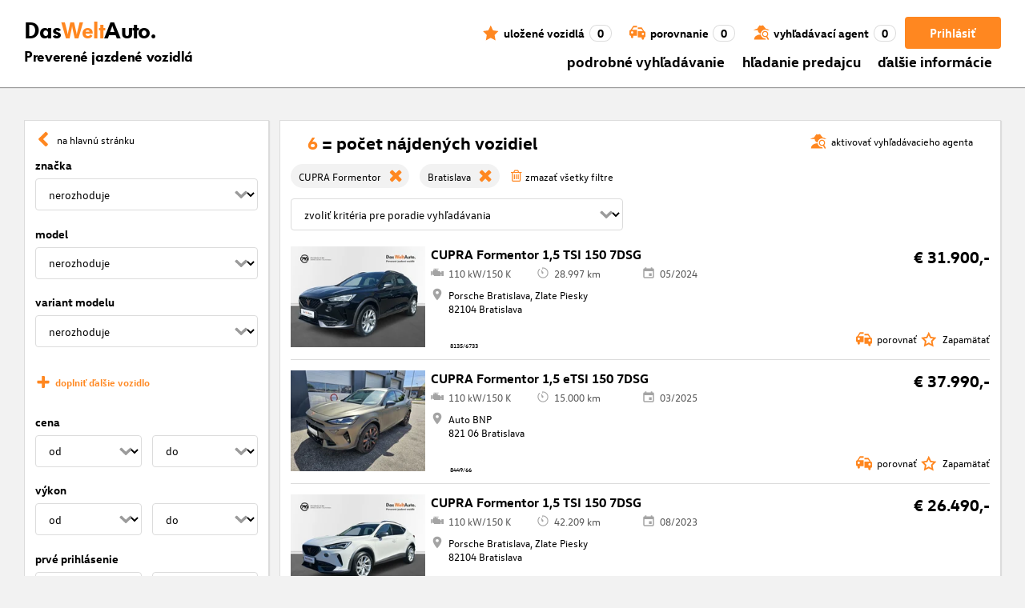

--- FILE ---
content_type: text/html; charset=utf-8
request_url: https://www.dasweltauto.sk/s/cupra/cupra-formentor/bratislava
body_size: 58464
content:
<!DOCTYPE html><html lang="sk-SK" dir="ltr" data-beasties-container><head>
    <!-- do NOT remove the tags below. they need to be present -->
    <meta property="og:site_name" content="Das WeltAuto®">
    <meta property="og:type" content="website">
    <meta property="og:url" content="https://www.dasweltauto.sk/s/cupra/cupra-formentor/bratislava">
    <meta property="og:description" content="Podrobné vyhľadávanie bezpečná kúpa za najlepšiu cenu » Všetky modely v testovanej kvalite ✓ 12-mesačná záruka ✓ certifikovaní predajcovia ✓ Kliknite sem!">
    <meta property="og:image">
    <meta property="og:title" content="Podrobné vyhľadávanie | Das WeltAuto®">
    <meta name="description" content="Podrobné vyhľadávanie bezpečná kúpa za najlepšiu cenu » Všetky modely v testovanej kvalite ✓ 12-mesačná záruka ✓ certifikovaní predajcovia ✓ Kliknite sem!">
    <meta name="robots" content="noindex,follow">
    <meta name="title" content="Podrobné vyhľadávanie | Das WeltAuto®">
    <link rel="prev">
    <link rel="next">

    <meta charset="utf-8">
    <meta name="version" content="fe-bb503d">
    <!-- DD monitoring -->
    <meta name="monitoring" content="true">
    <!-- GoogleSearchConsole token AT KK -->
    <meta name="google-site-verification" content="aGQZbSY0toQsEoYVrYgBwPm6Jhcu3BwICIt5H_mgxh8">
    <!-- GoogleSearchConsole token AT JZ -->
    <meta name="google-site-verification" content="EC0WcYwQQXpKpownd5jsfZjeCiCLkRaDI_7Vr5XMjSk">
    <!-- GoogleSearchConsole token AT FDG -->
    <meta name="google-site-verification" content="vBNcF0PChov_GZTGZ_-jtnxk30CrwFFIT6mEThiO3SY">
    <!-- GoogleSearchConsole token AT RK -->
    <meta name="google-site-verification" content="m5ZZde9ppCWjvNFNdRqh45oQtkH65su1VJnt_F0d5cI">
    <!-- Google search console verification tag for RO -->
    <meta name="google-site-verification" content="dAZpQ0kJCmyM-NlmA7UQ5wo5my9bN2eVzMOCpKGtsI4">
    <!-- Site verification tag for Improve crawling tool -->
    <meta name="ahrefs-site-verification" content="92945dcfbfc638a562629a52c034d93ff6b0e5bc26987e59e77a8a42333add35">
    <!-- Tracking-scripts for RO -->
    <meta name="facebook-domain-verification" content="153huxq33yar2gu9878wsfraceby0k">
    <!-- GoogleSearchConsole token BG -->
    <meta name="google-site-verification" content="YBwTNoOSaM6aY6clYj_9Oua6cQQse1Zy-tLEkQblRoM">
    <title>Podrobné vyhľadávanie | Das WeltAuto®</title>
    <base href="/">

    <meta name="viewport" content="width=device-width, initial-scale=1">
    <link rel="icon" type="image/x-icon" href="favicon.ico?v=2">
    <link rel="manifest" href="manifest.json">
    <meta name="theme-color" content="#e5791D">
  <style>@font-face{font-family:swiper-icons;src:url(data:application/font-woff;charset=utf-8;base64,\ [base64]//wADZ2x5ZgAAAywAAADMAAAD2MHtryVoZWFkAAABbAAAADAAAAA2E2+eoWhoZWEAAAGcAAAAHwAAACQC9gDzaG10eAAAAigAAAAZAAAArgJkABFsb2NhAAAC0AAAAFoAAABaFQAUGG1heHAAAAG8AAAAHwAAACAAcABAbmFtZQAAA/gAAAE5AAACXvFdBwlwb3N0AAAFNAAAAGIAAACE5s74hXjaY2BkYGAAYpf5Hu/j+W2+MnAzMYDAzaX6QjD6/4//Bxj5GA8AuRwMYGkAPywL13jaY2BkYGA88P8Agx4j+/8fQDYfA1AEBWgDAIB2BOoAeNpjYGRgYNBh4GdgYgABEMnIABJzYNADCQAACWgAsQB42mNgYfzCOIGBlYGB0YcxjYGBwR1Kf2WQZGhhYGBiYGVmgAFGBiQQkOaawtDAoMBQxXjg/wEGPcYDDA4wNUA2CCgwsAAAO4EL6gAAeNpj2M0gyAACqxgGNWBkZ2D4/wMA+xkDdgAAAHjaY2BgYGaAYBkGRgYQiAHyGMF8FgYHIM3DwMHABGQrMOgyWDLEM1T9/w8UBfEMgLzE////P/5//f/V/xv+r4eaAAeMbAxwIUYmIMHEgKYAYjUcsDAwsLKxc3BycfPw8jEQA/[base64]/uznmfPFBNODM2K7MTQ45YEAZqGP81AmGGcF3iPqOop0r1SPTaTbVkfUe4HXj97wYE+yNwWYxwWu4v1ugWHgo3S1XdZEVqWM7ET0cfnLGxWfkgR42o2PvWrDMBSFj/IHLaF0zKjRgdiVMwScNRAoWUoH78Y2icB/yIY09An6AH2Bdu/UB+yxopYshQiEvnvu0dURgDt8QeC8PDw7Fpji3fEA4z/PEJ6YOB5hKh4dj3EvXhxPqH/SKUY3rJ7srZ4FZnh1PMAtPhwP6fl2PMJMPDgeQ4rY8YT6Gzao0eAEA409DuggmTnFnOcSCiEiLMgxCiTI6Cq5DZUd3Qmp10vO0LaLTd2cjN4fOumlc7lUYbSQcZFkutRG7g6JKZKy0RmdLY680CDnEJ+UMkpFFe1RN7nxdVpXrC4aTtnaurOnYercZg2YVmLN/d/gczfEimrE/fs/bOuq29Zmn8tloORaXgZgGa78yO9/cnXm2BpaGvq25Dv9S4E9+5SIc9PqupJKhYFSSl47+Qcr1mYNAAAAeNptw0cKwkAAAMDZJA8Q7OUJvkLsPfZ6zFVERPy8qHh2YER+3i/BP83vIBLLySsoKimrqKqpa2hp6+jq6RsYGhmbmJqZSy0sraxtbO3sHRydnEMU4uR6yx7JJXveP7WrDycAAAAAAAH//wACeNpjYGRgYOABYhkgZgJCZgZNBkYGLQZtIJsFLMYAAAw3ALgAeNolizEKgDAQBCchRbC2sFER0YD6qVQiBCv/H9ezGI6Z5XBAw8CBK/m5iQQVauVbXLnOrMZv2oLdKFa8Pjuru2hJzGabmOSLzNMzvutpB3N42mNgZGBg4GKQYzBhYMxJLMlj4GBgAYow/P/PAJJhLM6sSoWKfWCAAwDAjgbRAAB42mNgYGBkAIIbCZo5IPrmUn0hGA0AO8EFTQAA);font-weight:400;font-style:normal}:root{--swiper-theme-color: #007aff}.swiper{margin-left:auto;margin-right:auto;position:relative;overflow:hidden;list-style:none;padding:0;z-index:1;display:block}.swiper-wrapper{position:relative;width:100%;height:100%;z-index:1;display:flex;transition-property:transform;transition-timing-function:var(--swiper-wrapper-transition-timing-function, initial);box-sizing:content-box}.swiper-wrapper{transform:translateZ(0)}.swiper-slide{flex-shrink:0;width:100%;height:100%;position:relative;transition-property:transform;display:block}:root{--swiper-navigation-size: 44px}.swiper-button-prev,.swiper-button-next{position:absolute;top:var(--swiper-navigation-top-offset, 50%);width:calc(var(--swiper-navigation-size) / 44 * 27);height:var(--swiper-navigation-size);margin-top:calc(0px - (var(--swiper-navigation-size) / 2));z-index:10;cursor:pointer;display:flex;align-items:center;justify-content:center;color:var(--swiper-navigation-color, var(--swiper-theme-color))}.swiper-button-prev svg,.swiper-button-next svg{width:100%;height:100%;object-fit:contain;transform-origin:center}.swiper-button-prev{left:var(--swiper-navigation-sides-offset, 10px);right:auto}.swiper-button-prev:after,.swiper-button-next:after{font-family:swiper-icons;font-size:var(--swiper-navigation-size);text-transform:none!important;letter-spacing:0;font-variant:initial;line-height:1}.swiper-button-prev:after{content:"prev"}.swiper-button-next{right:var(--swiper-navigation-sides-offset, 10px);left:auto}.swiper-button-next:after{content:"next"}.swiper-pagination{position:absolute;text-align:center;transition:.3s opacity;transform:translateZ(0);z-index:10}.swiper-scrollbar{border-radius:var(--swiper-scrollbar-border-radius, 10px);position:relative;touch-action:none;background:var(--swiper-scrollbar-bg-color, rgba(0, 0, 0, .1))}
</style><link rel="stylesheet" href="styles-XEXQDGO7.css" media="print" onload="this.media='all'"><noscript><link rel="stylesheet" href="styles-XEXQDGO7.css"></noscript><style ng-app-id="ng">@charset "UTF-8";:root{--dwa-primary: #ff8720;--dwa-primary-variant: #e5791d;--dwa-primary-transparent: rgb(255 135 32 / 0%);--dwa-secondary: #9b9b9b;--dwa-background: #f2f2f2;--dwa-background-variant: rgb(242 242 242 / 60%);--dwa-surface-primary: #fff;--dwa-surface-primary-variant: rgb(255 255 255 / 80%);--dwa-surface-secondary: #545454;--dwa-surface-secondary-variant: rgb(0 0 0 / 25%);--dwa-surface-tertiary: #dcdcdc;--dwa-surface-tertiary-variant: #a4a4a4;--dwa-background-footer: #a9a9a9;--dwa-surface-primary-footer: #808080;--dwa-modal-backdrop: rgb(0 0 0 / 80%);--dwa-on-primary: #fff;--dwa-on-secondary: #fff;--dwa-on-surface-primary: #000;--dwa-on-surface-secondary: #dcdcdc;--dwa-on-surface-tertiary: #9b9b9b;--daw-on-surface-footer: #fff;--dwa-error: #e40a3c;--dwa-disabled: #dcdcdc;--dwa-disabled-surface: rgb(60 60 60 / 50%);--dwa-border: #dcdcdc;--dwa-border-footer: #646464;--dwa-shadow: #dcdcdc;--dwa-shadow-variant: #9b9b9b;--dwa-bright: #fff;--dwa-placeholder: #dcdcdc;--dwa-comparison: #8994a0;--nav-icon-hover-color: var(--dwa-primary-variant);--nav-icon-color: var(--dwa-primary);--nav-text-color: var(--dwa-primary);--mdc-dialog-container-color: transparent}@font-face{font-family:Logo;font-weight:400;font-style:normal;font-display:swap;src:url(/assets/fonts/dwa/VWHeadlineOT-Book.woff2) format("woff2"),url(/assets/fonts/dwa/VWHeadlineOT-Book.woff) format("woff"),url(/assets/fonts/dwa/VWHeadlineOT-Book.ttf) format("truetype")}@font-face{font-family:Logo;font-weight:700;font-style:normal;font-display:swap;src:url(/assets/fonts/dwa/VWHeadlineOT-Black.woff2) format("woff2"),url(/assets/fonts/dwa/VWHeadlineOT-Black.woff) format("woff"),url(/assets/fonts/dwa/VWHeadlineOT-Black.ttf) format("truetype")}@font-face{font-family:Text;font-weight:400;font-style:normal;font-display:swap;src:url(/assets/fonts/dwa/VWTextWeb-Regular.woff2) format("woff2"),url(/assets/fonts/dwa/VWTextWeb-Regular.woff) format("woff"),url(/assets/fonts/dwa/VWTextWeb-Regular.ttf) format("truetype")}@font-face{font-family:Text;font-weight:700;font-style:normal;font-display:swap;src:url(/assets/fonts/dwa/VWTextWeb-Bold.woff2) format("woff2"),url(/assets/fonts/dwa/VWTextWeb-Bold.woff) format("woff"),url(/assets/fonts/dwa/VWTextWeb-Bold.ttf) format("truetype")}@font-face{font-family:Head;font-weight:400;font-style:normal;font-display:swap;src:url(/assets/fonts/dwa/VWHeadWeb-Regular.woff2) format("woff2"),url(/assets/fonts/dwa/VWHeadWeb-Regular.woff) format("woff"),url(/assets/fonts/dwa/VWHeadWeb-Regular.ttf) format("truetype")}@font-face{font-family:Head;font-weight:700;font-style:normal;font-display:swap;src:url(/assets/fonts/dwa/VWHeadWeb-Bold.woff2) format("woff2"),url(/assets/fonts/dwa/VWHeadWeb-Bold.woff) format("woff"),url(/assets/fonts/dwa/VWHeadWeb-Bold.ttf) format("truetype")}@font-face{font-family:Sharp-Distress-Black;font-weight:400;font-style:normal;font-display:swap;src:url(/assets/fonts/Sharp-Distress-Black.woff2) format("woff2"),url(/assets/fonts/Sharp-Distress-Black.woff) format("woff"),url(/assets/fonts/Sharp-Distress-Black.ttf) format("truetype")}@media (min-width: 320px) and (max-width: 1023px){.desktop-only{display:none!important}}@media (min-width: 1024px){.mobile-only{display:none!important}}@media (min-width: 768px) and (max-width: 1023px){.tablet-only{display:none}}@media (min-width: 768px){.mobile-alternative-only{display:none}}@media (min-width: 320px) and (max-width: 767px){.desktop-alternative-only{display:none}}.visuallyhidden{display:none;flex:0 0 100%;margin:0!important;width:100%;height:0;overflow:hidden;line-height:0}.hidden{display:none!important}.icon-search:before{display:inline-block;margin:0 6px 0 0;content:""}.center-content{display:flex;align-items:center}.cursor-action{cursor:pointer}.back-button-favorites{display:inline-flex;align-items:center;margin-bottom:1em}.back-button-favorites dwa-svg-icon{margin-right:.5em}.back-button-favorites+h1{margin-top:0}svg use{pointer-events:none}.dwa-hidden-new-fe{display:none}*:focus{outline:none}.dwa-inline-flex-align-center{display:inline-flex;align-items:center}.finance-calc-inner a{color:var(--dwa-primary);font-weight:700}.finance-calc-inner a:hover{color:var(--dwa-primary-variant)}.cms-landing-page-container a{transition:color .1s ease-in-out;color:var(--dwa-primary)}.custom-style{border-left:5px solid var(--dwa-primary-variant);background-color:var(--dwa-surface-secondary);color:#fff}.custom-style button{background-color:var(--dwa-surface-secondary);color:var(--dwa-primary-variant)}.custom-style .mat-mdc-button.mat-mdc-snack-bar-action:not(:disabled):hover{--mat-text-button-state-layer-color: unset;--mat-text-button-ripple-color: unset}.image-swiper-modal mat-dialog-container{background-color:var(--dwa-modal-backdrop);padding-top:0}.dealer-search-modal mat-dialog-container{padding:0}main{display:block;margin:0 auto;padding:2.35%;width:100%;max-width:1400px;min-height:500px}@media (min-width: 320px) and (max-width: 767px){main{padding:0}}@media (min-width: 1440px){main{padding:0}}body{margin:0;background:var(--dwa-background);padding:0;overflow-x:hidden}hr{margin:1em 0;border:none;border-bottom:1px solid var(--dwa-secondary)}button,a.action-link-prim,a.action-link-sec{display:inline-flex;align-items:center;justify-content:center;transition:background .1s ease-in-out,color .1s ease-in-out,border .1s ease-in-out;border:2px solid var(--dwa-primary);border-radius:4px;background:var(--dwa-surface-primary);cursor:pointer;padding:0 10px;min-width:120px;min-height:40px;color:var(--dwa-primary);font-family:Text,sans-serif;font-size:16px;font-weight:700}@media (min-width: 768px) and (max-width: 1023px){button,a.action-link-prim,a.action-link-sec{min-height:40px}}@media (min-width: 1024px) and (max-width: 1439px){button,a.action-link-prim,a.action-link-sec{min-height:40px}}@media (min-width: 1440px){button,a.action-link-prim,a.action-link-sec{min-height:40px}}button span,a.action-link-prim span,a.action-link-sec span{color:var(--dwa-primary)}button:hover,a.action-link-sec:hover{border-color:var(--dwa-primary-variant);color:var(--dwa-primary-variant)}button:hover span,a.action-link-sec:hover span{color:var(--dwa-primary-variant)}button.action,a.action-link-prim{background:var(--dwa-primary);color:var(--dwa-on-primary)}button.action:hover,a.action-link-prim:hover{border-color:var(--dwa-primary-variant);background:var(--dwa-primary-variant);color:var(--dwa-on-primary)}button.action:hover svg,a.action-link-prim:hover svg{fill:var(--dwa-on-primary)}button.action:hover span,a.action-link-prim:hover span{color:var(--dwa-on-primary)}button.action svg,a.action-link-prim svg{fill:var(--dwa-on-primary)}button.action span,a.action-link-prim span{color:var(--dwa-on-primary)}.plain-button,.plain-button-bold{border:none;background:transparent;padding:0;min-width:auto;min-height:auto;color:transparent;font-size:inherit;font-weight:inherit}.plain-button span,.plain-button-bold span{color:var(--dwa-on-surface-primary)}.plain-button-bold{font-weight:700}button.link-button{border:none;background:transparent;padding:0;min-width:auto;min-height:auto;color:var(--dwa-on-surface-primary);font-size:inherit;font-weight:inherit}button.link-button:hover,button.link-button:hover h3,button.link-button:hover span,button.link-button:hover .dwa-orange{color:var(--dwa-primary-variant)}button.link-button:hover svg{fill:var(--dwa-primary-variant);color:var(--dwa-primary-variant)}button.link-button h3,button.link-button span{transition:color .1s ease-in-out;color:var(--dwa-on-surface-primary)}button.link-button svg{transition:fill .1s ease-in-out;fill:var(--dwa-primary);color:var(--dwa-primary)}button.gm-ui-hover-effect,button.gm-control-active{min-width:0}textarea,select{appearance:none;border:1px solid var(--dwa-border);border-radius:4px;padding:5px;width:100%;height:40px;color:var(--dwa-on-surface-primary);font-family:Text,sans-serif;font-size:14px}@media (min-width: 768px) and (max-width: 1023px){textarea,select{height:40px;font-size:14px}}@media (min-width: 1024px) and (max-width: 1439px){textarea,select{height:40px;font-size:14px}}@media (min-width: 1440px){textarea,select{border:1px solid var(--dwa-border);height:40px;font-size:16px}}dwa-finance-calc-dialog textarea,dwa-finance-calc-dialog select{font-size:14px}select{outline:none;background-attachment:scroll;background-color:var(--dwa-surface-primary);background-image:url([data-uri]);background-position:calc(100% - 12px) center;background-repeat:no-repeat;background-size:16px;padding:0 40px 0 12px}@media (min-width: 320px) and (max-width: 767px){select{padding-right:0}}@media (min-width: 320px) and (max-width: 767px){select:active,textarea:active,input[type=text]:active,input[type=email]:active,input[type=tel]:active,input[type=number]:active,input[type=date]:active{font-size:16px!important}}select:disabled.loading-select{background:none}select::-ms-expand{display:none}select:focus::-ms-value{background:transparent;color:inherit}select:-moz-focusring{text-shadow:0 0 0 var(--dwa-shadow);color:transparent}input[type=text],input[type=email],input[type=tel],input[type=number],input[type=date]{appearance:none;outline:none;border:1px solid var(--dwa-border);border-radius:4px;padding:0 1em;height:40px;text-overflow:ellipsis;color:var(--dwa-on-surface-primary);font-family:Text,sans-serif;font-size:14px}@media (min-width: 768px) and (max-width: 1023px){input[type=text],input[type=email],input[type=tel],input[type=number],input[type=date]{height:40px;font-size:14px}}@media (min-width: 1024px) and (max-width: 1439px){input[type=text],input[type=email],input[type=tel],input[type=number],input[type=date]{height:40px;font-size:14px}}@media (min-width: 1440px){input[type=text],input[type=email],input[type=tel],input[type=number],input[type=date]{border:1px solid var(--dwa-border);height:40px;font-size:16px}}input[type=text]::-ms-clear,input[type=email]::-ms-clear,input[type=tel]::-ms-clear,input[type=number]::-ms-clear,input[type=date]::-ms-clear{display:none}dwa-finance-calc-dialog input[type=text],dwa-finance-calc-dialog input[type=email],dwa-finance-calc-dialog input[type=tel],dwa-finance-calc-dialog input[type=number],dwa-finance-calc-dialog input[type=date]{font-size:14px}label.dwa-checkbox{display:block;position:relative;margin-right:1em;margin-bottom:8px;cursor:pointer}label.dwa-checkbox{margin-left:25px}@media (min-width: 768px) and (max-width: 1023px){label.dwa-checkbox{margin-left:22px}}@media (min-width: 1024px) and (max-width: 1439px){label.dwa-checkbox{margin-left:22px}}@media (min-width: 1440px){label.dwa-checkbox{margin-left:25px}}label.dwa-checkbox{text-indent:-25px}@media (min-width: 768px) and (max-width: 1023px){label.dwa-checkbox{text-indent:-22px}}@media (min-width: 1024px) and (max-width: 1439px){label.dwa-checkbox{text-indent:-22px}}@media (min-width: 1440px){label.dwa-checkbox{text-indent:-25px}}@media (min-width: 1024px){label.dwa-checkbox{margin-bottom:11px}}label.dwa-checkbox input{display:none}label.dwa-checkbox input+span:before{display:inline-block;margin-right:7px;border:1px solid var(--dwa-border);width:12px;height:12px;overflow:visible;vertical-align:text-bottom;text-align:center;line-height:6px;color:var(--dwa-primary);content:""}@media (min-width: 768px){label.dwa-checkbox input+span:before{width:15px;height:15px}}@media (min-width: 1440px){label.dwa-checkbox input+span:before{position:relative;top:2px;width:17px;height:17px;line-height:15px}}label.dwa-checkbox input:disabled+span{color:var(--dwa-disabled)}label.dwa-checkbox input:checked+span{color:var(--dwa-on-surface-primary)}label.dwa-checkbox input:checked+span:before{background:var(--dwa-surface-primary) url([data-uri]) no-repeat scroll center}label.dwa-checkbox input:checked+span:before{background-size:12px 12px}@media (min-width: 768px) and (max-width: 1023px){label.dwa-checkbox input:checked+span:before{background-size:15px 15px}}@media (min-width: 1024px) and (max-width: 1439px){label.dwa-checkbox input:checked+span:before{background-size:15px 15px}}@media (min-width: 1440px){label.dwa-checkbox input:checked+span:before{background-size:17px 17px}}body{font-family:Text,sans-serif;font-size:14px}@media (min-width: 1024px) and (max-width: 1439px){body{font-size:13px}}h1,h2,h3{font-family:Head,sans-serif;font-weight:700}h1.no-top-margin,h2.no-top-margin,h3.no-top-margin{margin-top:0}h2{margin:22px 0 5px;font-size:18px}h3{font-size:14px}@media (min-width: 768px){h3{font-size:16px}}@media (min-width: 1440px){h3{font-size:18px}}label:not(.rb-label){font-family:Head,sans-serif;font-size:14px;font-weight:700}@media (min-width: 1440px){label:not(.rb-label){font-size:16px}}label:not(.rb-label) span{font-family:Text,sans-serif}dwa-finance-calc-dialog label:not(.rb-label){font-size:14px;font-weight:unset}.bold{font-weight:700}.dwa-orange-background{background:var(--dwa-primary)}.item-selected-bar{border-left-color:var(--dwa-primary)}.error-message{text-align:left;color:var(--dwa-error)}.disabled{color:var(--dwa-disabled)!important;pointer-events:none!important}.disabled a,.disabled a:visited{color:var(--dwa-disabled)!important}.disabled dwa-svg-icon svg{color:var(--dwa-disabled)!important;fill:var(--dwa-disabled)!important}.disabled .badge{color:var(--dwa-disabled)!important}.disabled button{border-color:var(--dwa-disabled)!important;background:var(--dwa-disabled)!important;color:var(--dwa-surface-primary)!important}button.disabled{border-color:var(--dwa-disabled)!important;background:var(--dwa-disabled)!important;color:var(--dwa-surface-primary)!important;pointer-events:none!important}button.disabled dwa-svg-icon svg{fill:var(--dwa-surface-primary)!important}button:disabled{border-color:var(--dwa-disabled)!important;background:var(--dwa-disabled)!important;color:var(--dwa-surface-primary)!important;pointer-events:none!important}select:disabled,option:disabled,label:disabled{color:var(--dwa-disabled)!important;pointer-events:none!important}select:disabled dwa-svg-icon,option:disabled dwa-svg-icon,label:disabled dwa-svg-icon{color:var(--dwa-disabled)!important;fill:var(--dwa-disabled)!important}select[disabled]::-ms-value{color:var(--dwa-disabled)!important;pointer-events:none!important}.grey-clickable a,.grey-clickable a:visited{color:var(--dwa-disabled)!important}.grey-clickable dwa-svg-icon svg{color:var(--dwa-disabled)!important;fill:var(--dwa-disabled)!important}.grey-clickable button{border-color:var(--dwa-disabled)!important;background:var(--dwa-disabled)!important;color:var(--dwa-surface-primary)!important}.grey-out{opacity:.2;background-color:var(--dwa-disabled);pointer-events:none}.grey-out-light{opacity:.2;pointer-events:none}input::placeholder{color:var(--dwa-placeholder)}a{transition:color .1s ease-in-out;cursor:pointer;text-decoration:none;color:var(--dwa-on-surface-primary)}a:hover,a:hover h3,a:hover span,a:hover .dwa-orange{color:var(--dwa-primary-variant)}a:hover svg{fill:var(--dwa-primary-variant)}a:hover .svg-icon-hover-front{opacity:1}a:hover .svg-icon-hover-back{opacity:0}a h3,a span{transition:color .1s ease-in-out;color:var(--dwa-on-surface-primary)}a svg{transition:fill .1s ease-in-out;fill:var(--dwa-primary)}a .svg-icon-hover-front{transition:opacity .1s ease-in-out;opacity:0}a .svg-icon-hover-back{transition:opacity .1s ease-in-out;opacity:1}.dwa-orange,.dwa-orange.link-button{transition:color .1s ease-in-out;color:var(--dwa-primary)}.dwa-orange a,.dwa-orange h3,.dwa-orange span,.dwa-orange dwa-svg-icon,.dwa-orange.link-button a,.dwa-orange.link-button h3,.dwa-orange.link-button span,.dwa-orange.link-button dwa-svg-icon{transition:color .1s ease-in-out;color:var(--dwa-primary)}.dwa-orange:hover,.dwa-orange.link-button:hover{color:var(--dwa-primary-variant)}.dwa-orange:hover a,.dwa-orange:hover h3,.dwa-orange:hover span,.dwa-orange:hover dwa-svg-icon,.dwa-orange.link-button:hover a,.dwa-orange.link-button:hover h3,.dwa-orange.link-button:hover span,.dwa-orange.link-button:hover dwa-svg-icon{color:var(--dwa-primary-variant)}.dwa-black{transition:color .1s ease-in-out;color:var(--dwa-on-surface-primary)}.dwa-black:hover{color:var(--dwa-primary)}a.dwa-no-hover,a.dwa-no-hover:hover,a.dwa-no-hover:hover h3,a.dwa-no-hover:hover span{color:var(--dwa-on-surface-primary)}a.dwa-no-hover:hover svg{fill:var(--dwa-primary)}a.dwa-no-hover:hover .dwa-orange{color:var(--dwa-primary)}.dwa-standard-hover{transition:color .1s ease-in-out;color:var(--dwa-on-surface-primary)}.dwa-standard-hover:hover{color:var(--dwa-primary-variant)}.dwa-standard-hover:hover svg{fill:var(--dwa-primary-variant)}.dwa-standard-hover svg{transition:fill .1s ease-in-out;color:var(--dwa-primary);fill:var(--dwa-primary)}.bar{transition:border .1s ease-in-out;border-left:solid 5px transparent}.bar:hover{border-left-color:var(--dwa-primary)}legend{display:table;padding:0}fieldset{margin:0;border:0;padding:.01em 0 0;min-width:0}body:not(:-moz-handler-blocked) fieldset{display:table-cell}html{box-sizing:border-box}*,*:before,*:after{box-sizing:inherit}.dwa-map-container{border:1px solid var(--dwa-shadow);box-shadow:1px 1px 1px var(--dwa-shadow);background:var(--dwa-surface-primary);padding:1em}@media (min-width: 1440px){.dwa-map-container{padding:2em}}.dwa-map-container:after{display:block;clear:both;content:" "}.dwa-map-container:empty{margin:0;padding:0}.dwa-map-container.padding-less{padding:0}@media (width <= 767px){.cms-content iframe.embed-media{width:100%;height:100%;aspect-ratio:16/9}}.cms-content iframe.embed-media.fixed-ratio{width:100%;height:100%;aspect-ratio:16/9}.cms-content dwa-cms-carousel .swiper-slide{height:auto}.cms-content dwa-cms-carousel .slide{display:flex;flex-direction:column;gap:20px;justify-content:space-between;height:100%}.cms-content .mosaic-grid-row{position:relative;margin-right:-15px;margin-left:-15px}.cms-content .mosaic-grid-row:after{clear:both}.cms-content .mosaic-grid-row:after,.cms-content .mosaic-grid-row:before{display:table;content:" "}.cms-content body.mosaic-enabled.no-portlet-columns .outer-wrapper>.container .mosaic-grid-row .mosaic-innergrid-row:after,.cms-content body.mosaic-enabled.no-portlet-columns .outer-wrapper>.container .mosaic-grid-row .mosaic-innergrid-row:before{display:table;content:" "}.cms-content body.template-layout.no-portlet-columns .outer-wrapper>.container .mosaic-grid-row .mosaic-innergrid-row:after,.cms-content body.template-layout.no-portlet-columns .outer-wrapper>.container .mosaic-grid-row .mosaic-innergrid-row:before{display:table;content:" "}.cms-content body.mosaic-enabled.no-portlet-columns .outer-wrapper>.container .mosaic-grid-row .mosaic-innergrid-row:after,.cms-content body.template-layout.no-portlet-columns .outer-wrapper>.container .mosaic-grid-row .mosaic-innergrid-row:after{clear:both}.cms-content body.mosaic-enabled.no-portlet-columns .outer-wrapper>.container,.cms-content body.template-layout.no-portlet-columns .outer-wrapper>.container{width:auto}.cms-content body.mosaic-enabled.no-portlet-columns .outer-wrapper>.container .mosaic-grid-row,.cms-content body.template-layout.no-portlet-columns .outer-wrapper>.container .mosaic-grid-row{margin-right:auto;margin-left:auto}.cms-content body.mosaic-enabled.no-portlet-columns .outer-wrapper>.container .mosaic-grid-row .mosaic-innergrid-row,.cms-content body.template-layout.no-portlet-columns .outer-wrapper>.container .mosaic-grid-row .mosaic-innergrid-row{margin-right:-15px;margin-left:-15px;width:auto}.cms-content body.mosaic-enabled.no-portlet-columns .outer-wrapper>.container .mosaic-grid-row-fluid,.cms-content body.template-layout.no-portlet-columns .outer-wrapper>.container .mosaic-grid-row-fluid{margin-right:-15px;margin-left:-15px;padding-right:15px;padding-left:15px;width:auto;max-width:none}.cms-content li:not(:last-child){margin-bottom:.4em}.cms-content ol{list-style:none;counter-reset:cms-ol-counter}.cms-content ol li{counter-increment:cms-ol-counter}.cms-content ol li:before{font-weight:700;content:counter(cms-ol-counter) ". "}.cms-content .mosaic-width-full{position:relative;float:left;padding-right:15px;padding-left:15px;width:100%;min-height:1px}.cms-content .mosaic-width-half,.cms-content .mosaic-width-quarter,.cms-content .mosaic-width-three-quarters,.cms-content .mosaic-width-third,.cms-content .mosaic-width-two-thirds{position:relative;padding-right:15px;padding-left:15px;min-height:1px}.cms-content .mosaic-enabled .mosaic-width-full{position:relative;float:left;padding-right:15px;padding-left:15px;width:100%;min-height:1px}.cms-content .mosaic-enabled .mosaic-width-half{position:relative;float:left;padding-right:15px;padding-left:15px;width:50%;min-height:1px}.cms-content .mosaic-enabled .mosaic-width-quarter{position:relative;float:left;padding-right:15px;padding-left:15px;width:25%;min-height:1px}.cms-content .mosaic-enabled .mosaic-width-three-quarters{position:relative;float:left;padding-right:15px;padding-left:15px;width:75%;min-height:1px}.cms-content .mosaic-enabled .mosaic-width-third{position:relative;float:left;padding-right:15px;padding-left:15px;width:33.3333%;min-height:1px}.cms-content .mosaic-enabled .mosaic-width-two-thirds{position:relative;float:left;padding-right:15px;padding-left:15px;width:66.6667%;min-height:1px}.cms-content h1.documentFirstHeading{border:initial;text-transform:uppercase}.cms-content .orange{color:var(--dwa-primary)}.cms-content .mosaic-row-light-grey-background,.cms-content .mosaic-row-white-background{padding:15px}.cms-content .mosaic-row-light-grey-background{background-color:var(--dwa-background)}.cms-content .mosaic-row-light-grey-background h1,.cms-content .mosaic-row-white-background h1{margin:0 0 30px;line-height:32.5px;color:var(--dwa-primary);font-family:Head,sans-serif;font-size:26px;font-weight:700}.cms-content .mosaic-tile-space-before{margin-top:2em}.cms-content .mosaic-tile-space-after{margin-bottom:2em}.cms-content .mosaic-row-border{place-content:center center;border:1px solid var(--dwa-border);padding:20px}.cms-content .mosaic-tile img{display:block;width:100%;height:100%;overflow:hidden}.cms-content .mosaic-tile-padding-h-lg{padding:0 40%}.cms-content .mosaic-tile-padding-h-md{padding:0 31.80328%}.cms-content .mosaic-tile-padding-h-sm{padding:0 23.27869%}.cms-content .mosaic-tile-padding-f-sm{padding:7%}.cms-content .mosaic-tile-padding-f-md{padding:15%}.cms-content .mosaic-tile-padding-f-lg{padding:25%}.cms-content .mosaic-tile-card{transition:.3s;box-shadow:0 4px 8px 0 var(--dwa-shadow);padding:20px}.cms-content .mosaic-tile-card:hover{box-shadow:0 8px 16px 0 var(--dwa-shadow)}.cms-content .mosaic-tile-card-orange{transition:.3s;box-shadow:0 4px 8px 0 var(--dwa-shadow);background-color:var(--dwa-primary);padding:20px;color:var(--dwa-surface-primary)}.cms-content .mosaic-tile-card-orange:hover{box-shadow:0 8px 16px 0 var(--dwa-shadow)}.cms-content .mosaic-tile-card-orange h1,.cms-content .mosaic-tile-card-orange h2,.cms-content .mosaic-tile-card-orange h3,.cms-content .mosaic-tile-card-orange h4,.cms-content .mosaic-tile-card-orange h5{color:var(--dwa-surface-primary)}.cms-content .mosaic-tile-padding-5{padding:5px}.cms-content .mosaic-row-dwa-card,.cms-content .mosaic-row-dwa-card-small,.cms-content .mosaic-tile-dwa-card,.cms-content .mosaic-row-dwa-card-static{margin:20px 0;border:1px solid var(--dwa-border);box-shadow:1px 1px 1px var(--dwa-shadow);background:var(--dwa-surface-primary)}.cms-content .mosaic-row-dwa-card:first-child,.cms-content .mosaic-row-dwa-card-small:first-child,.cms-content .mosaic-tile-dwa-card:first-child,.cms-content .mosaic-row-dwa-card-static:first-child{margin-top:0}.cms-content .mosaic-row-dwa-card-static>div.mosaic-width-full{padding:1em}.cms-content div.template-layout .mosaic-row-dwa-card-small .mosaic-grid-cell{padding-top:0;padding-bottom:0}.cms-content div.mosaic-row-dwa-card-small{padding:2em 4em}.cms-content div.mosaic-row-dwa-card-small div{padding-top:0;padding-bottom:0}.cms-content div.mosaic-row-dwa-card-small .mosaic-IRichTextWithTeaser-text-tile{margin-top:11px}.cms-content div.mosaic-row-dwa-card-small .separator-line{margin:10px 0}.cms-content div.mosaic-row-dwa-card-small .blog-post-navigation{padding-bottom:20px}.cms-content div.mosaic-row-dwa-card-small .publication-date{display:block;margin-bottom:12px}.cms-content div.mosaic-grid-cell,.cms-content div.mosaic-panel div.mosaic-grid-cell,.cms-content div.mosaic-panel div.mosaic-width-full,.cms-content div.mosaic-width-full,.cms-content div.template-layout div.mosaic-grid-cell,.cms-content div.template-layout div.mosaic-width-full{padding:1em}.cms-content .mosaic-tile-float-left{float:left}.cms-content .mosaic-tile-float-right{float:right}.cms-content .mosaic-row-remove-padding div.mosaic-grid-cell,.cms-content div.template-layout .mosaic-row-remove-padding div.mosaic-grid-cell{padding:0}.cms-content .mosaic-tile-margin-small{margin:0 10px}.cms-content .mosaic-tile-remove-h-padding{margin-top:-1em;margin-bottom:-1em}.cms-content .mosaic-grid-row.mosaic-row-remove-margin-h{margin:20px 0}.cms-content .mosaic-grid-row.mosaic-row-remove-margin-h .mosaic-grid-cell{padding:0}.cms-content .mosaic-row-read-more-container{display:none}.cms-content .mosaic-row-read-more-container.toggle-fade-in{display:inherit;animation:fadeIn 1s}.cms-content .mosaic-row-display-none{display:none}.cms-content .container,.cms-content .container-fluid{margin-right:auto;margin-left:auto;padding-right:15px;padding-left:15px}.cms-content .row{margin-right:-15px;margin-left:-15px}.cms-content .row:after,.cms-content .row:before{display:table;content:" "}.cms-content .col-lg-1,.cms-content .col-lg-2,.cms-content .col-lg-3,.cms-content .col-lg-4,.cms-content .col-lg-5,.cms-content .col-lg-6,.cms-content .col-lg-7,.cms-content .col-lg-8,.cms-content .col-lg-9,.cms-content .col-lg-10,.cms-content .col-lg-11,.cms-content .col-lg-12,.cms-content .col-md-1,.cms-content .col-md-2,.cms-content .col-md-3,.cms-content .col-md-4,.cms-content .col-md-5,.cms-content .col-md-6,.cms-content .col-md-7,.cms-content .col-md-8,.cms-content .col-md-9,.cms-content .col-md-10,.cms-content .col-md-11,.cms-content .col-md-12,.cms-content .col-sm-1,.cms-content .col-sm-2,.cms-content .col-sm-3,.cms-content .col-sm-4,.cms-content .col-sm-5,.cms-content .col-sm-6,.cms-content .col-sm-7,.cms-content .col-sm-8,.cms-content .col-sm-9,.cms-content .col-sm-10,.cms-content .col-sm-11,.cms-content .col-sm-12,.cms-content .col-xs-1,.cms-content .col-xs-2,.cms-content .col-xs-3,.cms-content .col-xs-4,.cms-content .col-xs-5,.cms-content .col-xs-6,.cms-content .col-xs-7,.cms-content .col-xs-8,.cms-content .col-xs-9,.cms-content .col-xs-10,.cms-content .col-xs-11,.cms-content .col-xs-12{position:relative;padding-right:15px;padding-left:15px;min-height:1px}.cms-content .col-xs-1,.cms-content .col-xs-2,.cms-content .col-xs-3,.cms-content .col-xs-4,.cms-content .col-xs-5,.cms-content .col-xs-6,.cms-content .col-xs-7,.cms-content .col-xs-8,.cms-content .col-xs-9,.cms-content .col-xs-10,.cms-content .col-xs-11{float:left}.cms-content .col-xs-12{float:left;width:100%}.cms-content .col-xs-11{width:91.66666667%}.cms-content .col-xs-10{width:83.33333333%}.cms-content .col-xs-9{width:75%}.cms-content .col-xs-8{width:66.66666667%}.cms-content .col-xs-7{width:58.33333333%}.cms-content .col-xs-6{width:50%}.cms-content .col-xs-5{width:41.66666667%}.cms-content .col-xs-4{width:33.33333333%}.cms-content .col-xs-3{width:25%}.cms-content .col-xs-2{width:16.66666667%}.cms-content .col-xs-1{width:8.33333333%}.cms-content .col-xs-pull-12{right:100%}.cms-content .col-xs-pull-11{right:91.66666667%}.cms-content .col-xs-pull-10{right:83.33333333%}.cms-content .col-xs-pull-9{right:75%}.cms-content .col-xs-pull-8{right:66.66666667%}.cms-content .col-xs-pull-7{right:58.33333333%}.cms-content .col-xs-pull-6{right:50%}.cms-content .col-xs-pull-5{right:41.66666667%}.cms-content .col-xs-pull-4{right:33.33333333%}.cms-content .col-xs-pull-3{right:25%}.cms-content .col-xs-pull-2{right:16.66666667%}.cms-content .col-xs-pull-1{right:8.33333333%}.cms-content .col-xs-pull-0{right:auto}.cms-content .col-xs-push-12{left:100%}.cms-content .col-xs-push-11{left:91.66666667%}.cms-content .col-xs-push-10{left:83.33333333%}.cms-content .col-xs-push-9{left:75%}.cms-content .col-xs-push-8{left:66.66666667%}.cms-content .col-xs-push-7{left:58.33333333%}.cms-content .col-xs-push-6{left:50%}.cms-content .col-xs-push-5{left:41.66666667%}.cms-content .col-xs-push-4{left:33.33333333%}.cms-content .col-xs-push-3{left:25%}.cms-content .col-xs-push-2{left:16.66666667%}.cms-content .col-xs-push-1{left:8.33333333%}.cms-content .col-xs-push-0{left:auto}.cms-content .col-xs-offset-12{margin-left:100%}.cms-content .col-xs-offset-11{margin-left:91.66666667%}.cms-content .col-xs-offset-10{margin-left:83.33333333%}.cms-content .col-xs-offset-9{margin-left:75%}.cms-content .col-xs-offset-8{margin-left:66.66666667%}.cms-content .col-xs-offset-7{margin-left:58.33333333%}.cms-content .col-xs-offset-6{margin-left:50%}.cms-content .col-xs-offset-5{margin-left:41.66666667%}.cms-content .col-xs-offset-4{margin-left:33.33333333%}.cms-content .col-xs-offset-3{margin-left:25%}.cms-content .col-xs-offset-2{margin-left:16.66666667%}.cms-content .col-xs-offset-1{margin-left:8.33333333%}.cms-content .col-xs-offset-0{margin-left:0}.cms-content .clearfix:after,.cms-content .clearfix:before{display:table;content:" "}.cms-content .container-fluid:after,.cms-content .container-fluid:before{display:table;content:" "}.cms-content .container:after,.cms-content .container:before{display:table;content:" "}.cms-content .clearfix:after,.cms-content .container-fluid:after,.cms-content .container:after,.cms-content .row:after{clear:both}.cms-content .center-block{display:block;margin-right:auto;margin-left:auto}.cms-content .pull-right{float:right!important}.cms-content .pull-left{float:left!important}.cms-content .hide{display:none!important}.cms-content .show{display:block!important}.cms-content .invisible{visibility:hidden}.cms-content .text-hide{border:0;background-color:transparent;text-shadow:none;color:transparent;font:0/0}.cms-content .hidden{display:none!important}.cms-content .affix{position:fixed}.cms-content h1,.cms-content h2,.cms-content h3{text-align:left;font-family:Head,serif;font-weight:700}.cms-content h1{font-size:2em}.cms-content h2{margin:10px 0 12px;text-align:left;line-height:24px;font-size:22px}.cms-content h3{font-size:16px}.cms-content h4{font-size:14px}.cms-content h1,.cms-content h2,.cms-content h3,.cms-content h4,.cms-content h5{margin:0 0 10px}.cms-content .mce-campaign-footer-style{font-size:12px}.cms-content .tile{margin-bottom:20px}.cms-content .tile a h3:hover,.cms-content .tile a span:hover{color:var(--dwa-primary-variant)}.cms-content .tile .image-container{overflow:hidden}.cms-content .tile .image-container img{backface-visibility:hidden;-moz-transition:-moz-transform 1s ease;-ms-transition:-ms-transform 1s ease;-webkit-transition:-webkit-transform 1s ease;-o-transition:-o-transform 1s ease;transition:transform 1s ease}.cms-content .tile .image-container img:hover{-moz-transform:scale(1.05);-webkit-transform:scale(1.05);-o-transform:scale(1.05);-ms-transform:scale(1.05);transform:scale(1.05)}.cms-content .tile span{white-space:pre-line}.cms-content .tile.text-layout a{text-decoration:none;font-size:13px}.cms-content .tile.text-layout a h3,.cms-content .tile.text-layout a span{transition:color .2s ease-in-out;color:var(--dwa-on-surface-primary)}.cms-content .tile.text-layout a>h3{margin:.5em 0;color:var(--dwa-on-surface-primary);font-family:Head,serif;font-size:18px;font-weight:700}.cms-content .tile.text-layout a>span{margin-top:5px;padding-right:35px;color:var(--dwa-primary)}.cms-content .tile.text-layout :hover h3,.cms-content .tile.text-layout :hover span{color:var(--dwa-primary-variant)}.cms-content .tile.title-top .item-title{text-transform:uppercase;color:var(--dwa-on-surface-primary);font-size:20px}.cms-content .tile.title-top .item-title.tile-banner{position:relative;opacity:.75;z-index:100;margin-bottom:-40px;background:var(--dwa-surface-primary);text-align:center;line-height:40px;font-size:18px}.cms-content .tile.button-layout a.outer{display:flex;flex-flow:column;padding:0 10px;width:100%;text-align:center;color:var(--dwa-on-surface-primary)}.cms-content .tile.button-layout a.outer:link,.cms-content .tile.button-layout a.outer:visited{color:var(--dwa-on-surface-primary)}.cms-content .tile.button-layout a.outer .image-container{margin:0 auto;width:80%}.cms-content .tile.button-layout a.outer .text-container{margin:0 auto 10px;width:80%}.cms-content .tile.button-layout a.outer .text-container h3{margin:16px 0 .2em;text-align:center}.cms-content .tile.button-layout a.outer button{margin:auto 0 0}.cms-content .tile.button-layout-v2{display:flex;margin-bottom:0;height:auto}.cms-content .tile.button-layout-v2 a.outer{display:flex;flex-flow:column;padding:0;width:100%;text-align:center}.cms-content .tile.button-layout-v2 a.outer .image-container{margin:0 auto;width:80%}.cms-content .tile.button-layout-v2 a.outer .text-container{margin:0 auto 10px;width:80%}.cms-content .tile.button-layout-v2 a.outer .text-container h3{margin:16px 0 .2em;text-align:center}.cms-content .tile.button-layout-v2 a.outer button{margin:auto 0 0}.cms-content .tile.campaign-layout{border:1px solid var(--dwa-border);padding:20px;overflow:hidden}.cms-content .tile.campaign-layout a.outer{position:relative}.cms-content .tile.campaign-layout a.outer div{float:left;margin-left:20px}.cms-content .tile.campaign-layout a.outer .image-container{width:45%}.cms-content .tile.button-layout,.cms-content .tile.campaign-layout{clear:both}.cms-content .tile.button-layout .text-container h3,.cms-content .tile.campaign-layout .text-container h3{font-size:16px}.cms-content .tile.button-layout .text-container span,.cms-content .tile.campaign-layout .text-container span{font-size:12px}.cms-content a.action-link-prim span svg,.cms-content a.action-link-sec span svg{width:25px;height:25px}.cms-content a.action-link-prim,.cms-content a.action-link-sec{display:flex;align-items:center;justify-content:center;padding:0 20px;text-align:center}.cms-content a.action-link-prim .badge,.cms-content a.action-link-sec .badge{display:block;position:relative;float:left;margin-top:3px;margin-right:15px;margin-bottom:-3px}.cms-content a.action-link-prim .badge .icon-action-link-prim,.cms-content a.action-link-sec .badge .icon-action-link-prim{fill:var(--dwa-surface-primary)!important}.cms-content a.action-link-prim .badge .icon-action-link-sec,.cms-content a.action-link-sec .badge .icon-action-link-sec{fill:var(--dwa-primary)!important}.cms-content a.action-link-prim span.text,.cms-content a.action-link-sec span.text{display:block;position:relative;float:left}.cms-content button.approve{float:right}.cms-content .pagebanner{position:relative}.cms-content .pagebanner img{display:block;position:relative}.cms-content .pagebanner video{display:block;width:100%}.cms-content .pagebanner .logo-overlay{position:absolute;top:0;left:0;background:var(--dwa-surface-primary);width:100%;overflow:hidden;text-align:center;text-overflow:ellipsis;white-space:nowrap;font-family:Head,serif;font-weight:700}.cms-content .pagebanner .logo-overlay .log-overlay-line1,.cms-content .pagebanner .logo-overlay .logo-overlay-line2{float:left;width:100%}.cms-content .pagebanner .logo-overlay .logo-overlay-line1{line-height:35px;font-size:28.5px}.cms-content .pagebanner .logo-overlay .logo-overlay-line2{line-height:65px;font-size:48.75px}.cms-content .pagebanner .heading-container{display:flex;position:absolute;inset:0;flex-flow:column;align-items:center;justify-content:center;margin:auto;width:400px}.cms-content .pagebanner .heading-container span{margin-bottom:15px;color:var(--dwa-surface-primary);font-size:32px}.cms-content .pagebanner .heading-container a{width:60%}.cms-content .related-item-container .row{display:flex;flex-wrap:wrap}.cms-content .related-item-container .row:after,.cms-content .related-item-container .row:before{display:none}.cms-content .separator-line{margin:30px 0}.cms-content .separator-line h1{overflow:hidden;text-align:center!important;font-size:20px}.cms-content .separator-line h1:after{display:inline-block;position:relative;left:.5em;margin-right:-50%;background-color:var(--dwa-background);width:50%;height:1px;vertical-align:middle;content:""}.cms-content .separator-line h1:before{display:inline-block;position:relative;right:.5em;margin-left:-50%;background-color:var(--dwa-background);width:50%;height:1px;vertical-align:middle;content:""}.cms-content .separator-line div{border-bottom:1px solid var(--dwa-border)}.cms-content .dropdown-container select,.cms-content .dropdown-container textarea{-webkit-appearance:none;-moz-appearance:none;outline:none;border:1px solid var(--dwa-border);border-radius:0;background-size:20px;cursor:pointer;padding:0 40px 0 20px;width:100%;height:35px;line-height:25px;color:var(--dwa-on-surface-primary);font-size:15px}.cms-content .dropdown-container select:disabled.loading-select{background:none}.cms-content .dropdown-container select::-ms-expand{display:none}.cms-content .dropdown-container select:focus::-ms-value{background:transparent;color:inherit}.cms-content .dropdown-container button,.cms-content .dropdown-container input[type=text]{border:1px solid var(--dwa-border);border-radius:0;background-color:var(--dwa-surface-primary);color:var(--dwa-on-surface-primary)}.cms-content .dropdown-container button{border:2px solid var(--dwa-border)}.cms-content .dropdown-container .add-section{padding-top:17.5px;min-height:35px}.cms-content .dropdown-container .add-section button{position:absolute;top:49px;left:254px;width:34px;height:35px}.cms-content .dropdown-container .add-section input[type=text]{position:absolute;top:49px;width:250px;height:35px}.cms-content .dropdown-container .edit-view,.cms-content .dropdown-container .non-edit-view{margin-top:30px}.cms-content .dropdown-container .edit-view .title,.cms-content .dropdown-container .non-edit-view .title{margin-top:0;margin-bottom:30px;color:var(--dwa-primary);font-family:Head,sans-serif;font-size:26px;font-weight:700}.cms-content .dropdown-container .edit-view .mce-content-body,.cms-content .dropdown-container .non-edit-view .mce-content-body{background-color:var(--dwa-surface-primary);min-height:50px}.cms-content .mosaic-tile-content .mce-item-table,.cms-content .mosaic-tile-content table{width:100%;max-width:100%;border-collapse:collapse}.cms-content .mosaic-tile-content .mce-item-table tbody,.cms-content .mosaic-tile-content table tbody,.cms-content .mosaic-tile-content .mce-item-table tbody tr,.cms-content .mosaic-tile-content table tbody tr{border-color:inherit}.cms-content .mosaic-tile-content .mce-item-table,.cms-content .mosaic-tile-content .mce-item-table caption,.cms-content .mosaic-tile-content .mce-item-table td,.cms-content .mosaic-tile-content .mce-item-table th,.cms-content .mosaic-tile-content table,.cms-content .mosaic-tile-content table caption,.cms-content .mosaic-tile-content table td,.cms-content .mosaic-tile-content table th{border:1px solid;border-color:inherit;background:none;color:var(--dwa-on-surface-primary)}.cms-content .mosaic-tile-content .mce-item-table td,.cms-content .mosaic-tile-content table td{padding:5px 10px;text-align:left}.cms-content .mosaic-tile-content ol{float:left;padding-left:12px;width:100%}.cms-content .mosaic-tile-content ul{float:left;padding-left:12px;width:100%;list-style:none}.cms-content .mosaic-tile-content ul li:before{position:absolute;margin-left:-12px;padding-right:7px;list-style:none;line-height:12px;color:var(--dwa-primary);content:"\25a0"}.cms-content .mce-item-table img,.cms-content .mosaic-tile-content p img{width:inherit;height:inherit;object-fit:fill;overflow:initial}.cms-content .mce-item-table a,.cms-content .mosaic-tile-content a{color:var(--dwa-primary)}.cms-content .mce-item-table a:hover,.cms-content .mosaic-tile-content p a:hover{text-decoration:none;color:var(--dwa-primary-variant)}.cms-content .blog-post-tags,.cms-content .mosaic-tile-content .blog-post-tags{margin-top:5px}.cms-content .blog-post-tags .tag-in-post,.cms-content .mosaic-tile-content .blog-post-tags .tag-in-post{display:inline-block;transition:border .3s ease-in-out,color .3s ease-in-out;margin:3px 0;border:1px solid var(--dwa-primary);border-radius:12px;background:var(--dwa-surface-primary);cursor:pointer;padding:2px 10px 3px;color:var(--dwa-primary);font-size:12px}.cms-content .blog-post-tags .tag-in-post:hover,.cms-content .mosaic-tile-content .blog-post-tags .tag-in-post:hover{border-color:var(--dwa-primary-variant);color:var(--dwa-primary-variant)}.cms-content .post-related-container{display:flex;flex-wrap:wrap;justify-content:flex-start;margin:0 -10px}.cms-content .post-related-container article{padding:0 10px;width:25%;overflow:hidden}.cms-content .post-related-container article h3{margin-bottom:5px;overflow:hidden;text-overflow:ellipsis;line-height:24px;white-space:nowrap;font-size:20px}.cms-content .post-related-container article .publication-date,.cms-content .post-related-container article .topics{float:left;font-size:11px;font-weight:800}.cms-content .post-related-container article .publication-date{color:var(--dwa-on-surface-primary)}.cms-content .post-related-container article .publication-date:after{content:" |"}.cms-content .post-related-container article .topics{padding-left:2px;color:var(--dwa-primary)}.cms-content .post-related-container article .image-container{margin-top:10px;width:100%;overflow:hidden}.cms-content .post-related-container article .image-container img{-moz-transition:-moz-transform 1s ease;-ms-transition:-ms-transform 1s ease;-webkit-transition:-webkit-transform 1s ease;-o-transition:-o-transform 1s ease;transition:transform 1s ease;width:100%;height:100%}.cms-content .post-related-container article .image-container img:hover{-moz-transform:scale(1.05);-webkit-transform:scale(1.05);-o-transform:scale(1.05);-ms-transform:scale(1.05);transform:scale(1.05)}.cms-content .post-related-container article .text-container{margin-top:5px;width:100%}.cms-content .post-related-container article .text-container span{font-size:12px}.cms-content .blog-post-navigation{display:flex;flex-flow:row wrap;justify-content:space-between;margin-top:10px;margin-bottom:10px}.cms-content .blog-post-navigation .next,.cms-content .blog-post-navigation .overview,.cms-content .blog-post-navigation .previous{display:flex}.cms-content .blog-post-navigation .next span.badge,.cms-content .blog-post-navigation .overview span.badge,.cms-content .blog-post-navigation .previous span.badge{position:relative;width:25px}.cms-content .blog-post-navigation .next span.badge svg,.cms-content .blog-post-navigation .overview span.badge svg,.cms-content .blog-post-navigation .previous span.badge svg{position:absolute;top:2px;margin:0 2px;width:15px;height:15px;fill:var(--dwa-primary)}.cms-content .blog-post-navigation .overview span.badge svg{top:0;right:7px}.cms-content .blog-post-navigation .previous span.badge svg{right:-2px}.cms-content .blog-post-navigation .next span.badge svg{left:-2px}.cms-content .blog-post-navigation a{color:var(--dwa-on-surface-primary);font-weight:800}.cms-content .blog-post-navigation a:hover{text-decoration:none;color:var(--dwa-on-surface-primary)}.cms-content .swing-layout-opener,.cms-content .swingopen-container div.swingopen-trigger{cursor:pointer;color:var(--dwa-primary)}.cms-content .swing-layout-opener:hover,.cms-content .swingopen-container div.swingopen-trigger:hover{color:var(--dwa-primary-variant)}.cms-content .swingopen-container .swingopen-maximized,.cms-content .swingopen-container .swingopen-minimized{margin:10px 0}.cms-content .rechner-motorbezogene-versicherungssteuer input{-webkit-appearance:none;-moz-appearance:none;float:left;border:1px solid var(--dwa-border);border-radius:0;padding:0 40px 0 20px;width:50%;height:35px;line-height:25px;color:var(--dwa-on-surface-primary);font-size:15px}.cms-content .rechner-motorbezogene-versicherungssteuer select{-webkit-appearance:none;-moz-appearance:none;float:left;outline:none;border:1px solid var(--dwa-border);border-radius:0;background-size:20px;padding:0 40px 0 20px;width:50%;height:35px;line-height:25px;color:var(--dwa-on-surface-primary);font-size:15px}.cms-content .rechner-motorbezogene-versicherungssteuer .calc-container-inner:last-child{margin-top:10px;font-size:15px}.cms-content .rechner-motorbezogene-versicherungssteuer .calc-container-inner:last-child .result{font-weight:700}.cms-content .blog-view .topics-nav .topics-inner-container{display:flex;flex-wrap:wrap}.cms-content .blog-view .topics-nav .topics-inner-container .search-blog-mobile{display:none}.cms-content .blog-view .topics-nav .topics-inner-container .search-blog-mobile svg{width:20px;height:20px}.cms-content .blog-view .topics-nav .topics-inner-container .item{align-self:flex-start;margin:.2em .6em 0}.cms-content .blog-view .topics-nav .topics-inner-container .item a{color:var(--dwa-on-surface-primary)}.cms-content .blog-view .main-container{display:flex;flex-wrap:wrap}.cms-content .blog-view .main-container div{box-sizing:border-box}.cms-content .blog-view .main-container .posts,.cms-content .blog-view .main-container .right-side-bar{align-self:flex-start}.cms-content .blog-view .main-container .posts{align-self:flex-start;width:80%}.cms-content .blog-view .main-container .right-side-bar{align-self:flex-start;max-width:20%}.cms-content .blog-view .main-container .right-side-bar .blog-post-tags{margin-top:10px;padding:1em}.cms-content .blog-view .main-container .right-side-bar .search{display:flex;margin:10px 0 0;padding:1em}.cms-content .blog-view .main-container .right-side-bar .search input{flex:1 0 8em;min-width:30%;max-width:100%}.cms-content .blog-view .main-container .right-side-bar .search button{flex:0 0 auto}.cms-content .blog-view .main-container .right-side-bar .search :before{flex:0 0 2.75em}.cms-content .sitemap-tile a{transition:color .2s ease-in-out;text-decoration:none;color:var(--dwa-primary)}.cms-content .sitemap-tile a:hover{color:var(--dwa-primary-variant)}.cms-content .sitemap-tile span{font-weight:400}.cms-content .sitemap-tile ul{list-style:none;font-family:Text,sans-serif}.cms-content .sitemap-tile ul li{margin:3px 0}.cms-content .sitemap-tile ul li:before{content:none}.cms-content .sitemap-tile ul.level-0{display:flex;flex-wrap:wrap;justify-content:space-between}.cms-content .sitemap-tile ul.level-1{padding:0}.cms-content .sitemap-tile li.level-0{margin:1em 0;width:100%;list-style:none;font-size:14px}.cms-content .sitemap-tile li.level-0>a,.cms-content .sitemap-tile li.level-0>span{color:var(--dwa-on-surface-primary);font-size:15px;font-weight:700}.cms-content .sitemap-tile li.level-0>a:hover{color:var(--dwa-primary-variant)}.cms-content .opt-image img{display:block;width:100%;overflow:hidden}@media (width >= 768px){.cms-content body.mosaic-enabled.no-portlet-columns .outer-wrapper>.container .mosaic-grid-row,.cms-content body.template-layout.no-portlet-columns .outer-wrapper>.container .mosaic-grid-row{width:750px}}@media (width >= 992px){.cms-content body.mosaic-enabled.no-portlet-columns .outer-wrapper>.container .mosaic-grid-row,.cms-content body.template-layout.no-portlet-columns .outer-wrapper>.container .mosaic-grid-row{width:970px}}@media (width >= 1200px){.cms-content body.mosaic-enabled.no-portlet-columns .outer-wrapper>.container .mosaic-grid-row,.cms-content body.template-layout.no-portlet-columns .outer-wrapper>.container .mosaic-grid-row{width:1170px}}@media (width >= 768px){.cms-content .mosaic-width-half{float:left;width:50%}}@media (width >= 768px){.cms-content .mosaic-width-quarter{float:left;width:50%}}@media (width >= 992px){.cms-content .mosaic-width-quarter{float:left;width:25%}}@media (width >= 992px){.cms-content .mosaic-width-three-quarters{float:left;width:75%}}@media (width >= 992px){.cms-content .mosaic-width-third{float:left;width:33.33333333%}}@media (width >= 992px){.cms-content .mosaic-width-two-thirds{float:left;width:66.66666667%}}@media (width >= 1024px){.cms-content div.mosaic-row-dwa-card-small{display:flex;flex-direction:column;align-items:center;margin:0 auto 10px}.cms-content div.mosaic-row-dwa-card-small>.mosaic-grid-cell{position:relative;float:left;width:100%;max-width:880px;min-height:1px}}@media (width <= 1024px){.cms-content div.mosaic-row-dwa-card-small{margin:0 auto 10px;padding:1em 2em}}@media (width <= 768px){.cms-content div.mosaic-row-dwa-card-small{margin:0 auto 10px;padding:0}.cms-content div.mosaic-row-dwa-card-small div:first-child{padding-top:3px}}@media screen and (width <= 768px){.cms-content .mosaic-tile-float-left{float:none}}@media screen and (width <= 768px){.cms-content .mosaic-tile-float-right{float:none}}@keyframes fadeIn{0%{opacity:0}to{opacity:1}}@media (width >= 768px){.cms-content .container{width:750px}}@media (width >= 992px){.cms-content .container{width:970px}}@media (width >= 1200px){.cms-content .container{width:1170px}}@media (width >= 768px){.cms-content .col-sm-1,.cms-content .col-sm-2,.cms-content .col-sm-3,.cms-content .col-sm-4,.cms-content .col-sm-5,.cms-content .col-sm-6,.cms-content .col-sm-7,.cms-content .col-sm-8,.cms-content .col-sm-9,.cms-content .col-sm-10,.cms-content .col-sm-11{float:left}.cms-content .col-sm-12{float:left;width:100%}.cms-content .col-sm-11{width:91.66666667%}.cms-content .col-sm-10{width:83.33333333%}.cms-content .col-sm-9{width:75%}.cms-content .col-sm-8{width:66.66666667%}.cms-content .col-sm-7{width:58.33333333%}.cms-content .col-sm-6{width:50%}.cms-content .col-sm-5{width:41.66666667%}.cms-content .col-sm-4{width:33.33333333%}.cms-content .col-sm-3{width:25%}.cms-content .col-sm-2{width:16.66666667%}.cms-content .col-sm-1{width:8.33333333%}.cms-content .col-sm-pull-12{right:100%}.cms-content .col-sm-pull-11{right:91.66666667%}.cms-content .col-sm-pull-10{right:83.33333333%}.cms-content .col-sm-pull-9{right:75%}.cms-content .col-sm-pull-8{right:66.66666667%}.cms-content .col-sm-pull-7{right:58.33333333%}.cms-content .col-sm-pull-6{right:50%}.cms-content .col-sm-pull-5{right:41.66666667%}.cms-content .col-sm-pull-4{right:33.33333333%}.cms-content .col-sm-pull-3{right:25%}.cms-content .col-sm-pull-2{right:16.66666667%}.cms-content .col-sm-pull-1{right:8.33333333%}.cms-content .col-sm-pull-0{right:auto}.cms-content .col-sm-push-12{left:100%}.cms-content .col-sm-push-11{left:91.66666667%}.cms-content .col-sm-push-10{left:83.33333333%}.cms-content .col-sm-push-9{left:75%}.cms-content .col-sm-push-8{left:66.66666667%}.cms-content .col-sm-push-7{left:58.33333333%}.cms-content .col-sm-push-6{left:50%}.cms-content .col-sm-push-5{left:41.66666667%}.cms-content .col-sm-push-4{left:33.33333333%}.cms-content .col-sm-push-3{left:25%}.cms-content .col-sm-push-2{left:16.66666667%}.cms-content .col-sm-push-1{left:8.33333333%}.cms-content .col-sm-push-0{left:auto}.cms-content .col-sm-offset-12{margin-left:100%}.cms-content .col-sm-offset-11{margin-left:91.66666667%}.cms-content .col-sm-offset-10{margin-left:83.33333333%}.cms-content .col-sm-offset-9{margin-left:75%}.cms-content .col-sm-offset-8{margin-left:66.66666667%}.cms-content .col-sm-offset-7{margin-left:58.33333333%}.cms-content .col-sm-offset-6{margin-left:50%}.cms-content .col-sm-offset-5{margin-left:41.66666667%}.cms-content .col-sm-offset-4{margin-left:33.33333333%}.cms-content .col-sm-offset-3{margin-left:25%}.cms-content .col-sm-offset-2{margin-left:16.66666667%}.cms-content .col-sm-offset-1{margin-left:8.33333333%}.cms-content .col-sm-offset-0{margin-left:0}}@media (width >= 992px){.cms-content .col-md-1,.cms-content .col-md-2,.cms-content .col-md-3,.cms-content .col-md-4,.cms-content .col-md-5,.cms-content .col-md-6,.cms-content .col-md-7,.cms-content .col-md-8,.cms-content .col-md-9,.cms-content .col-md-10,.cms-content .col-md-11{float:left}.cms-content .col-md-12{float:left;width:100%}.cms-content .col-md-11{width:91.66666667%}.cms-content .col-md-10{width:83.33333333%}.cms-content .col-md-9{width:75%}.cms-content .col-md-8{width:66.66666667%}.cms-content .col-md-7{width:58.33333333%}.cms-content .col-md-6{width:50%}.cms-content .col-md-5{width:41.66666667%}.cms-content .col-md-4{width:33.33333333%}.cms-content .col-md-3{width:25%}.cms-content .col-md-2{width:16.66666667%}.cms-content .col-md-1{width:8.33333333%}.cms-content .col-md-pull-12{right:100%}.cms-content .col-md-pull-11{right:91.66666667%}.cms-content .col-md-pull-10{right:83.33333333%}.cms-content .col-md-pull-9{right:75%}.cms-content .col-md-pull-8{right:66.66666667%}.cms-content .col-md-pull-7{right:58.33333333%}.cms-content .col-md-pull-6{right:50%}.cms-content .col-md-pull-5{right:41.66666667%}.cms-content .col-md-pull-4{right:33.33333333%}.cms-content .col-md-pull-3{right:25%}.cms-content .col-md-pull-2{right:16.66666667%}.cms-content .col-md-pull-1{right:8.33333333%}.cms-content .col-md-pull-0{right:auto}.cms-content .col-md-push-12{left:100%}.cms-content .col-md-push-11{left:91.66666667%}.cms-content .col-md-push-10{left:83.33333333%}.cms-content .col-md-push-9{left:75%}.cms-content .col-md-push-8{left:66.66666667%}.cms-content .col-md-push-7{left:58.33333333%}.cms-content .col-md-push-6{left:50%}.cms-content .col-md-push-5{left:41.66666667%}.cms-content .col-md-push-4{left:33.33333333%}.cms-content .col-md-push-3{left:25%}.cms-content .col-md-push-2{left:16.66666667%}.cms-content .col-md-push-1{left:8.33333333%}.cms-content .col-md-push-0{left:auto}.cms-content .col-md-offset-12{margin-left:100%}.cms-content .col-md-offset-11{margin-left:91.66666667%}.cms-content .col-md-offset-10{margin-left:83.33333333%}.cms-content .col-md-offset-9{margin-left:75%}.cms-content .col-md-offset-8{margin-left:66.66666667%}.cms-content .col-md-offset-7{margin-left:58.33333333%}.cms-content .col-md-offset-6{margin-left:50%}.cms-content .col-md-offset-5{margin-left:41.66666667%}.cms-content .col-md-offset-4{margin-left:33.33333333%}.cms-content .col-md-offset-3{margin-left:25%}.cms-content .col-md-offset-2{margin-left:16.66666667%}.cms-content .col-md-offset-1{margin-left:8.33333333%}.cms-content .col-md-offset-0{margin-left:0}}@media (width >= 1200px){.cms-content .col-lg-1,.cms-content .col-lg-2,.cms-content .col-lg-3,.cms-content .col-lg-4,.cms-content .col-lg-5,.cms-content .col-lg-6,.cms-content .col-lg-7,.cms-content .col-lg-8,.cms-content .col-lg-9,.cms-content .col-lg-10,.cms-content .col-lg-11{float:left}.cms-content .col-lg-12{float:left;width:100%}.cms-content .col-lg-11{width:91.66666667%}.cms-content .col-lg-10{width:83.33333333%}.cms-content .col-lg-9{width:75%}.cms-content .col-lg-8{width:66.66666667%}.cms-content .col-lg-7{width:58.33333333%}.cms-content .col-lg-6{width:50%}.cms-content .col-lg-5{width:41.66666667%}.cms-content .col-lg-4{width:33.33333333%}.cms-content .col-lg-3{width:25%}.cms-content .col-lg-2{width:16.66666667%}.cms-content .col-lg-1{width:8.33333333%}.cms-content .col-lg-pull-12{right:100%}.cms-content .col-lg-pull-11{right:91.66666667%}.cms-content .col-lg-pull-10{right:83.33333333%}.cms-content .col-lg-pull-9{right:75%}.cms-content .col-lg-pull-8{right:66.66666667%}.cms-content .col-lg-pull-7{right:58.33333333%}.cms-content .col-lg-pull-6{right:50%}.cms-content .col-lg-pull-5{right:41.66666667%}.cms-content .col-lg-pull-4{right:33.33333333%}.cms-content .col-lg-pull-3{right:25%}.cms-content .col-lg-pull-2{right:16.66666667%}.cms-content .col-lg-pull-1{right:8.33333333%}.cms-content .col-lg-pull-0{right:auto}.cms-content .col-lg-push-12{left:100%}.cms-content .col-lg-push-11{left:91.66666667%}.cms-content .col-lg-push-10{left:83.33333333%}.cms-content .col-lg-push-9{left:75%}.cms-content .col-lg-push-8{left:66.66666667%}.cms-content .col-lg-push-7{left:58.33333333%}.cms-content .col-lg-push-6{left:50%}.cms-content .col-lg-push-5{left:41.66666667%}.cms-content .col-lg-push-4{left:33.33333333%}.cms-content .col-lg-push-3{left:25%}.cms-content .col-lg-push-2{left:16.66666667%}.cms-content .col-lg-push-1{left:8.33333333%}.cms-content .col-lg-push-0{left:auto}.cms-content .col-lg-offset-12{margin-left:100%}.cms-content .col-lg-offset-11{margin-left:91.66666667%}.cms-content .col-lg-offset-10{margin-left:83.33333333%}.cms-content .col-lg-offset-9{margin-left:75%}.cms-content .col-lg-offset-8{margin-left:66.66666667%}.cms-content .col-lg-offset-7{margin-left:58.33333333%}.cms-content .col-lg-offset-6{margin-left:50%}.cms-content .col-lg-offset-5{margin-left:41.66666667%}.cms-content .col-lg-offset-4{margin-left:33.33333333%}.cms-content .col-lg-offset-3{margin-left:25%}.cms-content .col-lg-offset-2{margin-left:16.66666667%}.cms-content .col-lg-offset-1{margin-left:8.33333333%}.cms-content .col-lg-offset-0{margin-left:0}}@media (width <= 767px) and (width >= 0){.cms-content .tile.button-layout a.outer .image-container img{max-width:280px}}@media (width <= 767px) and (width >= 0){.cms-content .tile.button-layout-v2 a.outer .image-container img{margin:0 auto;max-width:280px}}@media (width >= 1440px){.cms-content a.action-link-prim,.cms-content a.action-link-sec{height:45px}}@media (width <= 1023px) and (width >= 768px){.cms-content a.action-link-prim,.cms-content a.action-link-sec{font-size:16px}.cms-content a.action-link-prim span svg,.cms-content a.action-link-sec span svg{width:20px;height:20px}}@media (width <= 767px) and (width >= 0){.cms-content a.action-link-prim,.cms-content a.action-link-sec{margin-bottom:5px;width:100%;font-size:18px}.cms-content a.action-link-prim span svg,.cms-content a.action-link-sec span svg{width:20px;height:20px}}@media (width <= 767px) and (width >= 0){.cms-content .pagebanner .logo-overlay .logo-overlay-line1{line-height:18px;font-size:15px}.cms-content .pagebanner .logo-overlay .logo-overlay-line2{line-height:36px;font-size:30px}}@media (width <= 767px) and (width >= 0){.cms-content .pagebanner .heading-container{width:300px}.cms-content .pagebanner .heading-container span{margin-bottom:0;font-size:20px}.cms-content .pagebanner .heading-container a{margin-top:5px;height:25px;line-height:16px;font-size:16px}}@media (width >= 1440px){.cms-content .dropdown-container select,.cms-content .dropdown-container textarea{height:45px}}@media (width <= 1024px){.cms-content .post-related-container article{width:50%}}@media (width <= 768px){.cms-content .post-related-container article{margin:0;width:100%}}@media screen and (width <= 425px){.cms-content .blog-post-navigation .next,.cms-content .blog-post-navigation .previous{display:none}}@media (width >= 1440px){.cms-content .rechner-motorbezogene-versicherungssteuer input,.cms-content .rechner-motorbezogene-versicherungssteuer select{height:45px}}@media (width <= 1024px){.cms-content .blog-view .topics-nav .topics-inner-container .search-blog-mobile{display:block}}@media (width <= 768px){.cms-content .blog-view .topics-nav .topics-inner-container .item{margin:initial;width:33%}}@media (width <= 320px){.cms-content .blog-view .topics-nav .topics-inner-container .item{margin:initial;width:50%}}@media (width <= 1024px){.cms-content .blog-view .main-container .right-side-bar .search{display:none}}@media (width >= 768px){.cms-content .sitemap-tile li.level-0{display:inline-block;flex:1 0 33%}}.dwa-dealer-normal.dwa-dealer-normal .mosaic-row-dealer-none{display:none}.cms-content div#home-dwa-cms div.mosaic-grid-cell,.cms-content div#home-dwa-cms div.mosaic-panel div.mosaic-grid-cell,.cms-content div#home-dwa-cms div.mosaic-panel div.mosaic-width-full,.cms-content div#home-dwa-cms div.mosaic-width-full{padding:2em}@media (min-width: 320px) and (max-width: 767px){.cms-content div#home-dwa-cms div.mosaic-grid-cell,.cms-content div#home-dwa-cms div.mosaic-panel div.mosaic-grid-cell,.cms-content div#home-dwa-cms div.mosaic-panel div.mosaic-width-full,.cms-content div#home-dwa-cms div.mosaic-width-full{padding:1em}}.cms-content div#home-dwa-cms div.mosaic-grid-cell .mosaic-innergrid-row,.cms-content div#home-dwa-cms div.mosaic-grid-cell .mosaic-position-leftmost,.cms-content div#home-dwa-cms div.mosaic-panel div.mosaic-grid-cell .mosaic-innergrid-row,.cms-content div#home-dwa-cms div.mosaic-panel div.mosaic-grid-cell .mosaic-position-leftmost,.cms-content div#home-dwa-cms div.mosaic-panel div.mosaic-width-full .mosaic-innergrid-row,.cms-content div#home-dwa-cms div.mosaic-panel div.mosaic-width-full .mosaic-position-leftmost,.cms-content div#home-dwa-cms div.mosaic-width-full .mosaic-innergrid-row,.cms-content div#home-dwa-cms div.mosaic-width-full .mosaic-position-leftmost{padding:0}.cms-content div#home-dwa-cms div.mosaic-grid-cell .mosaic-grid-row,.cms-content div#home-dwa-cms div.mosaic-panel div.mosaic-grid-cell .mosaic-grid-row,.cms-content div#home-dwa-cms div.mosaic-panel div.mosaic-width-full .mosaic-grid-row,.cms-content div#home-dwa-cms div.mosaic-width-full .mosaic-grid-row{margin:0}.cms-content div#home-dwa-cms .mosaic-row-dwa-card-static>div.mosaic-width-full{padding:1em}.cms-content div#home-dwa-cms .mosaic-row-remove-padding div.mosaic-width-full{padding:0}.cms-content h1,.cms-content h2,.cms-content h3{font-family:Head,sans-serif;font-weight:700}.cms-content a.action-link-prim,.cms-content a.action-link-sec{height:40px}@media (min-width: 768px) and (max-width: 1023px){.cms-content a.action-link-prim,.cms-content a.action-link-sec{height:40px}}@media (min-width: 1024px) and (max-width: 1439px){.cms-content a.action-link-prim,.cms-content a.action-link-sec{height:40px}}@media (min-width: 1440px){.cms-content a.action-link-prim,.cms-content a.action-link-sec{height:40px}}.cms-content .tile.text-layout a>h3{font-family:Head,sans-serif;font-weight:700}footer{display:inline-block;clear:both;margin-top:1.5em;margin-bottom:-4px;width:100%}footer strong,footer span,footer a,footer .custom-text{font-size:14px}footer a{text-decoration:none;color:var(--dwa-surface-primary)}footer a:link{color:var(--dwa-surface-primary);fill:var(--dwa-surface-primary)}footer a:visited{color:var(--dwa-surface-primary);fill:var(--dwa-surface-primary)}footer a:hover{color:var(--dwa-on-surface-primary);fill:var(--dwa-on-surface-primary)}footer a:hover span{color:var(--dwa-on-surface-primary)}footer a:hover svg{fill:var(--dwa-on-surface-primary)}footer a:hover svg.svg-icon-hover-back{fill:var(--dwa-surface-primary)}footer a.dwa-orange{color:var(--dwa-primary)}footer a span{color:var(--dwa-surface-primary)}footer a svg{fill:var(--dwa-surface-primary)}footer a svg.svg-icon-hover-front{fill:var(--dwa-on-surface-primary)}.footer-header{clear:both;border-bottom:var(--dwa-border-footer) 3px solid;background:var(--dwa-surface-primary-footer);padding:1em 2.35%;width:100%;color:var(--dwa-surface-primary)}@media (min-width: 1440px){.footer-header{padding:1em 0}}@media (min-width: 320px) and (max-width: 767px){.footer-header{width:100%}}.footer-header .newsletter-signup-component{margin-right:auto}.footer-header .social-link{display:flex;align-items:center}@media (min-width: 768px){.footer-header .social-link{margin-left:1em}}.footer-header .social-link svg{width:25px;height:20px}.footer-header .social-link .svg-icon-inline{margin-right:.5em}.footer-header .footer-container{display:flex;flex-wrap:wrap;justify-content:space-between}@media (min-width: 768px){.footer-header .footer-container-gwplus{justify-content:flex-end}}.footer-main{clear:both;border-bottom:var(--dwa-border-footer) 1px solid;background:var(--dwa-background-footer);padding:1em 2.35%;width:100%;color:var(--dwa-surface-primary)}@media (min-width: 1440px){.footer-main{padding:1em 0}}.footer-column{display:flex;flex:0 0 16.66%;flex-direction:column}@media (min-width: 320px) and (max-width: 767px){.footer-column{flex:0 0 50%}}.footer-double-column{display:flex;flex:0 0 33.33%;flex-wrap:wrap;align-content:space-between}@media (min-width: 320px) and (max-width: 767px){.footer-double-column{flex:0 0 100%}}.footer-double-column>*{flex:0 0 50%}.footer-double-column strong{flex:0 0 100%}.footer-column,.footer-double-column{margin:.5em 0}.footer-column>*,.footer-double-column>*{margin:.2em 0}.footer-bottom{display:inline-block;position:relative;clear:both;background:var(--dwa-background-footer);padding:1em 2.35% 3em;width:100%;color:var(--dwa-surface-primary)}@media (min-width: 1440px){.footer-bottom{padding:1em 0 3em}}.footer-bottom .footer-container{display:flex;flex-wrap:wrap;align-items:flex-start}.dealer-footer-container .footer-bottom{padding:1em 2.35%}.footer-container{margin:0 auto;padding:.5em 0;max-width:1400px}.footer-top-container{display:flex}.footer-links{display:flex;flex-wrap:wrap;align-items:flex-start;width:100%}.direct-search{position:relative;align-self:stretch;margin-left:auto}.direct-search strong{cursor:pointer}.direct-search strong:hover{color:var(--dwa-on-surface-primary)}.direct-search .copyright{margin-top:auto}.dwa-dialog{background-color:var(--dwa-background);padding:.5em;color:var(--dwa-on-surface-primary)}.dwa-dialog .full-width,.dwa-dialog a{width:100%}.dwa-dialog p{text-align:left;font-size:12px}.dwa-dialog-header{display:flex;position:relative;align-items:center;justify-content:space-between;border-radius:4px;background-color:var(--dwa-secondary);padding:1.5em 1em;color:var(--dwa-surface-primary);font-family:Head,sans-serif;font-size:14px;font-weight:700}.dwa-dialog-header div{font-size:18px}.dwa-dialog-content{padding:1em}.dwa-dialog-content .dwa-dialog-input{margin-bottom:1em;width:100%}.flex-1-elem-row,.flex-2-elem-row,.flex-3-elem-row,.flex-4-elem-row,.flex-70-30-row,.flex-48-52-row{display:flex;flex-wrap:wrap;margin:0 -.5em}.flex-1-elem-row>*,.flex-2-elem-row>*,.flex-3-elem-row>*,.flex-4-elem-row>*,.flex-70-30-row>*,.flex-48-52-row>*{padding:0 .5em}.flex-1-elem-row .full-width-elem,.flex-2-elem-row .full-width-elem,.flex-3-elem-row .full-width-elem,.flex-4-elem-row .full-width-elem,.flex-70-30-row .full-width-elem,.flex-48-52-row .full-width-elem{width:100%}.flex-1-elem-row>*{flex:0 0 100%;max-width:100%}.flex-2-elem-row>*{flex:0 0 50%;max-width:50%}.flex-3-elem-row>*{flex:0 0 33.33%;max-width:33.33%}.flex-4-elem-row>*{flex:0 0 25%;max-width:25%}.flex-70-30-row>*:nth-child(odd){flex:0 0 66.5%;max-width:66.5%}.flex-70-30-row>*:nth-child(2n){flex:0 0 33.5%;max-width:33.5%}.flex-48-52-row>*:nth-child(odd){flex:0 0 48%;max-width:48%}.flex-48-52-row>*:nth-child(2n){flex:0 0 52%;max-width:52%}.flex-elem-margin>*{margin-bottom:1.5em}@media (min-width: 320px) and (max-width: 1023px){.flex-1-elem-row-mobile,.flex-2-elem-row-mobile{display:flex;flex-wrap:wrap;margin:0 -.5em}.flex-1-elem-row-mobile>*,.flex-2-elem-row-mobile>*{padding:0 .5em}}@media (min-width: 320px) and (max-width: 1023px){.flex-1-elem-row-mobile>*:nth-child(2n),.flex-1-elem-row-mobile>*:nth-child(odd){flex:0 0 100%;max-width:100%}}@media (min-width: 320px) and (max-width: 1023px){.flex-2-elem-row-mobile>*:nth-child(2n),.flex-2-elem-row-mobile>*:nth-child(odd){flex:0 0 50%;max-width:50%}}@media (min-width: 320px) and (max-width: 767px){.flex-1-elem-row-phone,.flex-2-elem-row-phone{display:flex;flex-wrap:wrap;margin:0 -.5em}.flex-1-elem-row-phone>*,.flex-2-elem-row-phone>*{padding:0 .5em}}@media (min-width: 320px) and (max-width: 767px){.flex-1-elem-row-phone>*:nth-child(2n),.flex-1-elem-row-phone>*:nth-child(odd){flex:0 0 100%;max-width:100%}}@media (min-width: 320px) and (max-width: 767px){.flex-2-elem-row-phone>*:nth-child(2n),.flex-2-elem-row-phone>*:nth-child(odd){flex:0 0 50%;max-width:50%}}@media (min-width: 320px) and (max-width: 767px){.flex-elem-margin-phone>*{margin-bottom:1em}}@media (min-width: 320px) and (max-width: 767px){.flex-elem-no-margin-phone>*{margin-bottom:0}}@media (min-width: 1024px){.default-view .flex-1-elem-row-mobile,.default-view .flex-2-elem-row-mobile{display:flex;flex-wrap:wrap;margin:0 -.5em}.default-view .flex-1-elem-row-mobile>*,.default-view .flex-2-elem-row-mobile>*{padding:0 .5em}}@media (min-width: 1024px){.default-view .flex-1-elem-row-mobile>*:nth-child(2n),.default-view .flex-1-elem-row-mobile>*:nth-child(odd){flex:0 0 100%;max-width:100%}}@media (min-width: 1024px){.default-view .flex-2-elem-row-mobile>*:nth-child(2n),.default-view .flex-2-elem-row-mobile>*:nth-child(odd){flex:0 0 50%;max-width:50%}}@media (min-width: 1024px){.default-view .flex-70-30-row-not-mobile>*:nth-child(odd){flex:0 0 66.5%;max-width:66.5%}.default-view .flex-70-30-row-not-mobile>*:nth-child(2n){flex:0 0 33.5%;max-width:33.5%}}@media (min-width: 768px){.default-view .flex-1-elem-row-not-phone,.default-view .flex-2-elem-row-not-phone,.default-view .flex-4-elem-row-not-phone{display:flex;flex-wrap:wrap;margin:0 -.5em}.default-view .flex-1-elem-row-not-phone>*,.default-view .flex-2-elem-row-not-phone>*,.default-view .flex-4-elem-row-not-phone>*{padding:0 .5em}}@media (min-width: 768px){.default-view .flex-1-elem-row-not-phone>*:nth-child(2n),.default-view .flex-1-elem-row-not-phone>*:nth-child(odd){flex:0 0 100%;max-width:100%}}@media (min-width: 768px){.default-view .flex-2-elem-row-not-phone>*:nth-child(2n),.default-view .flex-2-elem-row-not-phone>*:nth-child(odd){flex:0 0 50%;max-width:50%}}@media (min-width: 768px){.default-view .flex-3-elem-row-not-phone>*:nth-child(2n),.default-view .flex-3-elem-row-not-phone>*:nth-child(odd){flex:0 0 33.33%;max-width:33.33%}}@media (min-width: 768px){.default-view .flex-4-elem-row-not-phone>*:nth-child(2n),.default-view .flex-4-elem-row-not-phone>*:nth-child(odd){flex:0 0 25%;max-width:25%}}@media (min-width: 768px){.default-view .flex-elem-margin-not-phone>*{margin-bottom:1.5em}}@media (min-width: 768px){.default-view .flex-elem-no-margin-not-phone>*{margin-bottom:0}}.toast-top-right{top:12px;right:12px}.toast-title{font-weight:700}.toast-message{word-wrap:break-word}.toast-message a,.toast-message label{color:var(--dwa-surface-primary)}.toast-message a:hover{text-decoration:none;color:var(--dwa-background)}.toast-close-button{position:relative;top:-.3em;right:-.3em;float:right;text-shadow:0 1px 0 var(--dwa-surface-primary);color:var(--dwa-surface-primary);font-size:20px;font-weight:700}.toast-close-button:hover,.toast-close-button:focus{opacity:.4;cursor:pointer;text-decoration:none;color:var(--dwa-on-surface-primary)}button.toast-close-button{border:0;background:transparent;cursor:pointer;padding:0}.toast-container{position:fixed;z-index:999999;pointer-events:none}@media (min-width: 320px) and (max-width: 767px){.toast-container{left:12px}}.toast-container *{box-sizing:border-box}.toast-container .ngx-toastr{position:relative;margin:0 0 6px;border-left:4px var(--dwa-primary) solid;border-radius:4px;box-shadow:none;background-color:var(--dwa-surface-secondary);background-position:15px 12px;background-repeat:no-repeat;background-size:20px;padding:15px 15px 15px 50px;width:100%;overflow:hidden;color:var(--dwa-surface-primary);pointer-events:auto}@media (min-width: 768px){.toast-container .ngx-toastr{max-width:420px}}.toast-container .ngx-toastr:hover{opacity:1;box-shadow:0 0 12px var(--dwa-shadow);cursor:pointer}.toast-container .ngx-toastr a{color:var(--dwa-primary);font-weight:700}.toast-info{background-image:url(/assets/svgs/info-circle.svg)}.toast-error{background-image:url(/assets/svgs/times-circle.svg)}.toast-success{background-image:url(/assets/svgs/check.svg)}.toast-warning{background-image:url(/assets/svgs/exclamation-triangle.svg)}.toast-progress{position:absolute;bottom:0;left:0;opacity:.4;background-color:var(--dwa-on-surface-primary);height:4px}.mat-elevation-z0,.mat-mdc-elevation-specific.mat-elevation-z0{box-shadow:var(--mat-app-elevation-shadow-level-0, none)}.mat-elevation-z1,.mat-mdc-elevation-specific.mat-elevation-z1{box-shadow:var(--mat-app-elevation-shadow-level-1, none)}.mat-elevation-z2,.mat-mdc-elevation-specific.mat-elevation-z2{box-shadow:var(--mat-app-elevation-shadow-level-2, none)}.mat-elevation-z3,.mat-mdc-elevation-specific.mat-elevation-z3{box-shadow:var(--mat-app-elevation-shadow-level-3, none)}.mat-elevation-z4,.mat-mdc-elevation-specific.mat-elevation-z4{box-shadow:var(--mat-app-elevation-shadow-level-4, none)}.mat-elevation-z5,.mat-mdc-elevation-specific.mat-elevation-z5{box-shadow:var(--mat-app-elevation-shadow-level-5, none)}.mat-elevation-z6,.mat-mdc-elevation-specific.mat-elevation-z6{box-shadow:var(--mat-app-elevation-shadow-level-6, none)}.mat-elevation-z7,.mat-mdc-elevation-specific.mat-elevation-z7{box-shadow:var(--mat-app-elevation-shadow-level-7, none)}.mat-elevation-z8,.mat-mdc-elevation-specific.mat-elevation-z8{box-shadow:var(--mat-app-elevation-shadow-level-8, none)}.mat-elevation-z9,.mat-mdc-elevation-specific.mat-elevation-z9{box-shadow:var(--mat-app-elevation-shadow-level-9, none)}.mat-elevation-z10,.mat-mdc-elevation-specific.mat-elevation-z10{box-shadow:var(--mat-app-elevation-shadow-level-10, none)}.mat-elevation-z11,.mat-mdc-elevation-specific.mat-elevation-z11{box-shadow:var(--mat-app-elevation-shadow-level-11, none)}.mat-elevation-z12,.mat-mdc-elevation-specific.mat-elevation-z12{box-shadow:var(--mat-app-elevation-shadow-level-12, none)}.mat-elevation-z13,.mat-mdc-elevation-specific.mat-elevation-z13{box-shadow:var(--mat-app-elevation-shadow-level-13, none)}.mat-elevation-z14,.mat-mdc-elevation-specific.mat-elevation-z14{box-shadow:var(--mat-app-elevation-shadow-level-14, none)}.mat-elevation-z15,.mat-mdc-elevation-specific.mat-elevation-z15{box-shadow:var(--mat-app-elevation-shadow-level-15, none)}.mat-elevation-z16,.mat-mdc-elevation-specific.mat-elevation-z16{box-shadow:var(--mat-app-elevation-shadow-level-16, none)}.mat-elevation-z17,.mat-mdc-elevation-specific.mat-elevation-z17{box-shadow:var(--mat-app-elevation-shadow-level-17, none)}.mat-elevation-z18,.mat-mdc-elevation-specific.mat-elevation-z18{box-shadow:var(--mat-app-elevation-shadow-level-18, none)}.mat-elevation-z19,.mat-mdc-elevation-specific.mat-elevation-z19{box-shadow:var(--mat-app-elevation-shadow-level-19, none)}.mat-elevation-z20,.mat-mdc-elevation-specific.mat-elevation-z20{box-shadow:var(--mat-app-elevation-shadow-level-20, none)}.mat-elevation-z21,.mat-mdc-elevation-specific.mat-elevation-z21{box-shadow:var(--mat-app-elevation-shadow-level-21, none)}.mat-elevation-z22,.mat-mdc-elevation-specific.mat-elevation-z22{box-shadow:var(--mat-app-elevation-shadow-level-22, none)}.mat-elevation-z23,.mat-mdc-elevation-specific.mat-elevation-z23{box-shadow:var(--mat-app-elevation-shadow-level-23, none)}.mat-elevation-z24,.mat-mdc-elevation-specific.mat-elevation-z24{box-shadow:var(--mat-app-elevation-shadow-level-24, none)}html{--mat-sys-on-surface: initial}.mat-app-background{background-color:var(--mat-app-background-color, var(--mat-sys-background, transparent));color:var(--mat-app-text-color, var(--mat-sys-on-background, inherit))}:root{--mat-autocomplete-background-color: var(--dwa-surface-primary)}.mat-mdc-option:hover{background:var(--dwa-surface-secondary-variant)}.mat-mdc-autocomplete-panel{background:var(--dwa-surface-primary)}.mat-mdc-autocomplete-panel:not([class*=mat-elevation-z]){box-shadow:0 2px 4px -1px var(--dwa-shadow),0 4px 5px 0 var(--dwa-shadow),0 1px 10px 0 var(--dwa-shadow)}mat-dialog-container.mat-mdc-dialog-container{padding:0}mat-dialog-container.mat-mdc-dialog-container div.mdc-dialog__container div.mat-mdc-dialog-surface.mdc-dialog__surface{box-shadow:unset}.dwa-full-screen{width:100vh;max-width:100vw;height:100vh}@media (min-width: 768px){.dwa-full-screen{width:81vw;max-width:800px}}.dwa-full-screen .mat-mdc-dialog-container{background:var(--dwa-background)}@media (min-width: 320px) and (max-width: 767px){.dwa-dialog-mobile-full{min-width:100%}}.component-loading{display:block;position:relative;width:100%;height:100%}.component-loading:after{position:absolute;inset:-4px -2px 10px;border-radius:4px;background:linear-gradient(-45deg,var(--dwa-surface-primary),var(--dwa-background),var(--dwa-surface-primary),var(--dwa-background));background-size:400% 400%;overflow:hidden;animation:moving-gradient 3s ease infinite;content:"";pointer-events:all}.ng-invalid{border-color:var(--dwa-shadow)}.ng-invalid.ng-touched{border-color:var(--dwa-error)}dwa-checkbox{display:block}
</style><style ng-app-id="ng">.offline[_ngcontent-ng-c636198332]{display:flex;position:fixed;inset:0;flex-direction:column;align-items:center;justify-content:center;z-index:4;background:var(--dwa-surface-primary);text-align:center}.button-container[_ngcontent-ng-c636198332]{display:flex}.button-hide[_ngcontent-ng-c636198332]{margin-left:15px}</style><style ng-app-id="ng">.loading-container[_ngcontent-ng-c1701176031]{position:fixed;top:0;right:0;left:0;z-index:1010;background:var(--dwa-surface-primary-variant);height:4px}.loading-bar[_ngcontent-ng-c1701176031]{position:absolute;border-radius:1px;background:var(--dwa-primary);height:100%;animation:_ngcontent-ng-c1701176031_loading 3s infinite .2s}@keyframes _ngcontent-ng-c1701176031_loading{0%{left:0;width:0}50%{left:0;width:100%}to{left:100%;width:100%}}</style><style ng-app-id="ng">.nav-container{display:flex;justify-content:flex-end;transition:font-size .5s ease-in-out,opacity .5s ease-in-out;font-family:Head,sans-serif;font-size:18px;font-weight:700}@media (min-width: 320px) and (max-width: 767px){.nav-container{top:100%;flex-flow:column;border:1px solid var(--dwa-border);background:var(--dwa-surface-primary);width:100%;text-align:center}}@media (min-width: 768px) and (max-width: 1023px){.nav-container{font-size:14px}}.nav-container .dwa-orange{color:var(--dwa-primary)}.nav-container .nav-element{margin:.2em .6em 0}.nav-container .further-elements-container{position:relative;transition:color .1s ease-in-out;cursor:pointer}.nav-container .further-elements-container span{display:flex;align-items:center}@media (min-width: 320px) and (max-width: 767px){.nav-container .further-elements-container span{justify-content:center}}.nav-container .further-elements-container span:after{transition:border .1s ease-in-out;margin-left:.4em;border-width:5px 5px 0;border-style:solid;border-color:var(--dwa-on-surface-primary) transparent transparent transparent;width:0;height:0;content:""}.nav-container .further-elements-container:hover{color:var(--dwa-primary-variant)}.nav-container .further-elements-container:hover span:after{border-color:var(--dwa-primary-variant) transparent transparent transparent}.nav-container .further-elements-container:hover .inner-container{border:1px solid var(--dwa-border);box-shadow:0 1px 1px var(--dwa-secondary);padding:.3em 2.35%;max-height:20em}@media (min-width: 320px) and (max-width: 767px){.nav-container .further-elements-container:hover .inner-container{margin:0;max-height:25em}}@media (min-width: 1440px){.nav-container .further-elements-container:hover .inner-container{padding:.3em}}.nav-container .further-elements-container .inner-container{position:absolute;right:0;transition:max-height .5s ease-out,color .1s ease-in-out;z-index:2;margin:.5em 0;background:var(--dwa-surface-primary);padding:0 2.35%;width:150px;max-height:0;overflow:hidden}@media (min-width: 320px) and (max-width: 767px){.nav-container .further-elements-container .inner-container{left:0;width:auto}}@media (min-width: 1440px){.nav-container .further-elements-container .inner-container{padding:0}}@media (min-width: 768px){.small-header.nav-container{font-size:14px}}@media (min-width: 1024px){.small-header.nav-container{font-size:16px}}
</style><style ng-app-id="ng">.back-to-top-container[_ngcontent-ng-c2255944574]{position:fixed;right:0;bottom:0;transform:translateY(100%);transition:transform .2s ease-in-out;z-index:1;border:1px solid var(--dwa-border);box-shadow:1px 1px 1px var(--dwa-shadow);background:var(--dwa-background);cursor:pointer;padding:9px 5px 10px}.in-view[_ngcontent-ng-c2255944574]{transform:translateY(0)}</style><style ng-app-id="ng">[_nghost-ng-c1008546096]{display:inline-flex}.icon[_ngcontent-ng-c1008546096]{display:inline-block;width:20px;height:20px;fill:currentColor;stroke:currentColor;stroke-width:0}.icon-orange[_ngcontent-ng-c1008546096]{fill:var(--dwa-primary)}.icon-black[_ngcontent-ng-c1008546096]{fill:var(--dwa-on-surface-primary)}.icon-black[_ngcontent-ng-c1008546096]:hover{fill:var(--dwa-primary)}.icon-gray[_ngcontent-ng-c1008546096]{fill:var(--dwa-secondary)}.icon-dark-gray[_ngcontent-ng-c1008546096]{fill:var(--dwa-comparison)}.icon-white[_ngcontent-ng-c1008546096]{fill:var(--dwa-surface-primary)}.icon-red[_ngcontent-ng-c1008546096]{fill:var(--dwa-error)}.icon-info[_ngcontent-ng-c1008546096]{fill:var(--dwa-surface-tertiary-variant)}.icon-xs[_ngcontent-ng-c1008546096]{width:12px;height:12px}.icon-small[_ngcontent-ng-c1008546096]{width:16px;height:16px}.icon-medium[_ngcontent-ng-c1008546096]{width:24px;height:24px}.icon-big[_ngcontent-ng-c1008546096]{width:30px;height:30px}.icon-xl[_ngcontent-ng-c1008546096]{width:65px;height:65px}.icon-finance[_ngcontent-ng-c1008546096]{width:100%;max-width:100%;height:80px;max-height:100%}.icon-finance.at[_ngcontent-ng-c1008546096]{max-width:548px;height:99px}.icon-finance.cz[_ngcontent-ng-c1008546096]{max-width:283.46px;height:97.09px}.icon-finance.hr[_ngcontent-ng-c1008546096]{max-width:568px;height:82px}.icon-finance.ro[_ngcontent-ng-c1008546096], .icon-finance.si[_ngcontent-ng-c1008546096]{max-width:299px;height:87px}.icon-finance.sk[_ngcontent-ng-c1008546096]{max-width:240px;height:110px}.icon-empty[_ngcontent-ng-c1008546096]{width:103px;height:98px}.icon-360[_ngcontent-ng-c1008546096]{width:55px;height:55px}@media (min-width: 768px){.icon-360[_ngcontent-ng-c1008546096]{width:30px;height:30px}}.icon-incentive[_ngcontent-ng-c1008546096]{padding:6px;width:65px;height:65px}.icon-select[_ngcontent-ng-c1008546096]{width:50px;height:20px}.icon-select[_ngcontent-ng-c1008546096]:hover{fill:var(--dwa-primary)}.icon-asymetric[_ngcontent-ng-c1008546096]{width:20px;height:15px}.icon-wa-partner[_ngcontent-ng-c1008546096], .icon-myCard-partner[_ngcontent-ng-c1008546096]{width:75px;height:35px}.icon-equipment-highlight[_ngcontent-ng-c1008546096]{background-color:var(--dwa-secondary);width:48px;height:48px;fill:var(--dwa-surface-primary);stroke:var(--dwa-surface-primary);stroke-width:0}.icon-placeholder[_nghost-ng-c1008546096]   svg[_ngcontent-ng-c1008546096]{width:100%;fill:var(--dwa-background)}.icon-rating[_ngcontent-ng-c1008546096]{width:12px;height:12px;fill:var(--dwa-primary)}.icon-grey[_ngcontent-ng-c1008546096]{fill:var(--dwa-surface-tertiary-variant)}.portrait-placeholder[_nghost-ng-c1008546096]   svg[_ngcontent-ng-c1008546096]{fill:var(--dwa-secondary)}.icon-carlog[_ngcontent-ng-c1008546096]{width:123px;height:24px}@media (min-width: 320px) and (max-width: 767px){.icon-carlog[_ngcontent-ng-c1008546096]{width:90px;height:15px}}.icon-newsletter[_ngcontent-ng-c1008546096]{width:43px;height:43px}@media (min-width: 320px) and (max-width: 767px){.icon-newsletter[_ngcontent-ng-c1008546096]{width:25px;height:25px}}.icon-car-advisor[_ngcontent-ng-c1008546096]{width:100px;height:25px}@media (min-width: 1440px){.icon-car-advisor[_ngcontent-ng-c1008546096]{width:120px;height:30px}}.icon-vehicle-not-found[_ngcontent-ng-c1008546096]{width:10rem;height:5rem}@media (min-width: 768px){.icon-vehicle-not-found[_ngcontent-ng-c1008546096]{width:15rem;height:10rem}}@media (min-width: 1024px){.icon-vehicle-not-found[_ngcontent-ng-c1008546096]{width:40rem;height:10rem}}@media (min-width: 1440px){.icon-vehicle-not-found[_ngcontent-ng-c1008546096]{width:30rem;height:15rem}}.icon-mobidrome[_ngcontent-ng-c1008546096]{transition:.5s ease-in-out;width:8rem;height:3rem}@media (min-width: 1440px){.icon-mobidrome[_ngcontent-ng-c1008546096]{width:11rem;height:3rem}}</style><style ng-app-id="ng">.content-spacing:not(.dealer-mode-header){margin-top:55px}@media (min-width: 768px){.content-spacing:not(.dealer-mode-header){margin-top:90px}}@media (min-width: 1024px){.content-spacing:not(.dealer-mode-header){margin-top:120px}}.standard-header{position:fixed;top:0;transform:translateY(0);transition:padding .5s ease-in-out,transform .2s ease-in-out;z-index:3;box-shadow:0 1px 1px var(--dwa-shadow-variant);background:var(--dwa-surface-primary);padding:.75em 0;width:100%;font-size:12px}@media (min-width: 1024px){.standard-header{padding:1.5em 0;font-size:14px}}.dealer-mode-header{padding-bottom:50px}@media (min-width: 768px){.dealer-mode-header{padding-bottom:65px}}@media (min-width: 1024px){.dealer-mode-header{padding-bottom:70px}}@media (min-width: 1440px){.dealer-mode-header{padding-bottom:110px}}.dealer-mode-header .standard-header{position:absolute;top:unset}.dealer-mode-header .small-header{position:fixed;top:0}.header-container{display:flex;align-items:stretch;justify-content:space-between;margin:0 auto;padding:0 2.35%;width:100%;max-width:1400px}@media (min-width: 1440px){.header-container{padding:0}}.logo-wrapper{display:flex;font-family:Logo,sans-serif;font-weight:700}.logo-wrapper a{display:flex;flex-flow:column;justify-content:space-around}@media (min-width: 768px){.logo-wrapper.small-header{padding:.5em 0}}@media (min-width: 768px){.logo-wrapper.small-header .logo-upper{margin:auto 0;font-size:26px}}@media (min-width: 1440px){.logo-wrapper.small-header .logo-upper{font-size:30px}}.logo-wrapper.small-header .logo-lower{max-height:0}.logo-upper{transition:margin .5s ease-in-out,font-size .5s ease-in-out;line-height:.95em;letter-spacing:-.02em;font-size:28px}@media (min-width: 1440px){.logo-upper{font-size:40px}}.logo-lower{transition:max-height .5s ease-in-out,opacity .5s ease-in-out;opacity:1;max-height:1.5em;overflow:hidden;letter-spacing:-.02em;font-size:18px}@media (min-width: 320px) and (max-width: 767px){.logo-lower{display:none}}@media (min-width: 768px) and (max-width: 1023px){.logo-lower{max-height:2.5em;font-size:14px}}@media (min-width: 1024px) and (max-width: 1439px){.logo-lower{max-height:2.5em}}@media (min-width: 1440px){.logo-lower{font-size:20px}}.right-header-container{display:grid;grid-template-rows:auto 1fr;grid-template-columns:1fr auto;grid-row-gap:1fr}@media (min-width: 320px) and (max-width: 767px){.right-header-container{grid-template-rows:auto}}dwa-car-log{display:inline-block;grid-row-start:1;grid-row-end:2;grid-column-start:2;grid-column-end:3}@media (min-width: 320px) and (max-width: 767px){dwa-car-log{grid-column-start:1;grid-column-end:2}}dwa-user-header{display:inline-block;grid-row-start:1;grid-row-end:2;grid-column-start:1;grid-column-end:2;align-self:center}@media (min-width: 320px) and (max-width: 767px){dwa-user-header{position:absolute;right:0;left:0;transform:scaleY(0);transform-origin:top center}}cms-header-navigation{display:inline-block;grid-row-start:2;grid-row-end:3;grid-column-start:1;grid-column-end:3;align-self:end}@media (min-width: 320px) and (max-width: 767px){cms-header-navigation{position:absolute;right:0;left:0;transform:scaleY(0);transform-origin:top center}}.open-menu dwa-user-header{animation:change-menu-content .2s linear forwards}.open-menu cms-header-navigation{animation:change-menu-content .2s linear forwards .18s}.right-header-container .dwa-burger-icon{grid-column-start:2;grid-column-end:3;align-self:center}@media (min-width: 768px){.right-header-container .dwa-burger-icon{display:none}}@media (min-width: 768px){.small-header{padding:.5em 0}}.out-of-view-header{transform:translateY(-110%)}.dwa-burger-icon{position:relative;cursor:pointer;padding:5px 0;width:25px;height:13px}.dwa-burger-icon:before,.dwa-burger-icon:after,.dwa-burger-icon div{position:absolute;transform-origin:center center;background:var(--dwa-primary);width:25px;height:3px;content:""}.dwa-burger-icon:before{top:0}.dwa-burger-icon:after{bottom:0}.dwa-burger-icon:hover:before,.dwa-burger-icon:hover:after,.dwa-burger-icon:hover div{background:var(--dwa-primary-variant)}.dwa-burger-icon.open-menu:before{animation:change-menu-top .3s ease-in forwards}.dwa-burger-icon.open-menu:after{animation:change-menu-bottom .3s ease-in forwards}.dwa-burger-icon.open-menu div{animation:change-menu-middle .3s ease-in forwards}@keyframes change-menu-top{0%{transform:translateY(0)}20%{transform:translateY(3px)}60%{transform:translateY(3px)}to{transform:translateY(5px) rotate(45deg)}}@keyframes change-menu-bottom{0%{transform:translateY(0)}20%{transform:translateY(-3px)}60%{transform:translateY(-3px)}to{transform:translateY(-5px) rotate(-45deg)}}@keyframes change-menu-middle{0%{opacity:1}20%{opacity:1}60%{opacity:0}to{opacity:0}}@keyframes change-menu-content{0%{transform:scaleY(0)}to{transform:scaleY(1)}}.mobidrome-mode-header:not(.dealer-mode-header){margin-top:125px}@media (min-width: 768px){.mobidrome-mode-header:not(.dealer-mode-header){margin-top:140px}}@media (min-width: 1440px){.mobidrome-mode-header:not(.dealer-mode-header){margin-top:170px}}.mobidrome-wrapper{transition:padding .5s ease-in-out,margin-top .5s ease-in-out;z-index:4;margin-top:-1.5em;margin-bottom:1em;background-color:#f24845;padding:.25em 0}@media (min-width: 320px) and (max-width: 767px){.mobidrome-wrapper{margin-top:-1em;padding:.25em 0}}.mobidrome-header{display:flex;align-items:center;justify-content:space-between;margin:0 auto;padding:0 2.35%;max-width:1400px}@media (min-width: 1440px){.mobidrome-header{padding:unset}}.mobidrome-header #mobidrome-svg{padding-right:5%}.mobidrome-info-text{color:var(--dwa-surface-primary);font-family:Head,sans-serif;font-size:12px}@media (min-width: 768px){.mobidrome-info-text{font-size:16px}}
</style><style ng-app-id="ng">.nav-container[_ngcontent-ng-c458634644]{display:flex;justify-content:flex-end;transition:font-size .5s ease-in-out,opacity .5s ease-in-out;font-family:Head,sans-serif;font-size:18px;font-weight:700}@media (min-width: 320px) and (max-width: 767px){.nav-container[_ngcontent-ng-c458634644]{top:100%;flex-flow:column;border:1px solid var(--dwa-border);background:var(--dwa-surface-primary);width:100%;text-align:center}}@media (min-width: 768px) and (max-width: 1023px){.nav-container[_ngcontent-ng-c458634644]{font-size:14px}}.nav-container[_ngcontent-ng-c458634644]   .dwa-orange[_ngcontent-ng-c458634644]{color:var(--dwa-primary)}.nav-container[_ngcontent-ng-c458634644]   .nav-element[_ngcontent-ng-c458634644]{margin:.2em .6em 0}.nav-container[_ngcontent-ng-c458634644]   .further-elements-container[_ngcontent-ng-c458634644]{position:relative;transition:color .1s ease-in-out;cursor:pointer}.nav-container[_ngcontent-ng-c458634644]   .further-elements-container[_ngcontent-ng-c458634644]   span[_ngcontent-ng-c458634644]{display:flex;align-items:center}@media (min-width: 320px) and (max-width: 767px){.nav-container[_ngcontent-ng-c458634644]   .further-elements-container[_ngcontent-ng-c458634644]   span[_ngcontent-ng-c458634644]{justify-content:center}}.nav-container[_ngcontent-ng-c458634644]   .further-elements-container[_ngcontent-ng-c458634644]   span[_ngcontent-ng-c458634644]:after{transition:border .1s ease-in-out;margin-left:.4em;border-width:5px 5px 0;border-style:solid;border-color:var(--dwa-on-surface-primary) transparent transparent transparent;width:0;height:0;content:""}.nav-container[_ngcontent-ng-c458634644]   .further-elements-container[_ngcontent-ng-c458634644]:hover{color:var(--dwa-primary-variant)}.nav-container[_ngcontent-ng-c458634644]   .further-elements-container[_ngcontent-ng-c458634644]:hover   span[_ngcontent-ng-c458634644]:after{border-color:var(--dwa-primary-variant) transparent transparent transparent}.nav-container[_ngcontent-ng-c458634644]   .further-elements-container[_ngcontent-ng-c458634644]:hover   .inner-container[_ngcontent-ng-c458634644]{border:1px solid var(--dwa-border);box-shadow:0 1px 1px var(--dwa-secondary);padding:.3em 2.35%;max-height:20em}@media (min-width: 320px) and (max-width: 767px){.nav-container[_ngcontent-ng-c458634644]   .further-elements-container[_ngcontent-ng-c458634644]:hover   .inner-container[_ngcontent-ng-c458634644]{margin:0;max-height:25em}}@media (min-width: 1440px){.nav-container[_ngcontent-ng-c458634644]   .further-elements-container[_ngcontent-ng-c458634644]:hover   .inner-container[_ngcontent-ng-c458634644]{padding:.3em}}.nav-container[_ngcontent-ng-c458634644]   .further-elements-container[_ngcontent-ng-c458634644]   .inner-container[_ngcontent-ng-c458634644]{position:absolute;right:0;transition:max-height .5s ease-out,color .1s ease-in-out;z-index:2;margin:.5em 0;background:var(--dwa-surface-primary);padding:0 2.35%;width:150px;max-height:0;overflow:hidden}@media (min-width: 320px) and (max-width: 767px){.nav-container[_ngcontent-ng-c458634644]   .further-elements-container[_ngcontent-ng-c458634644]   .inner-container[_ngcontent-ng-c458634644]{left:0;width:auto}}@media (min-width: 1440px){.nav-container[_ngcontent-ng-c458634644]   .further-elements-container[_ngcontent-ng-c458634644]   .inner-container[_ngcontent-ng-c458634644]{padding:0}}@media (min-width: 768px){.small-header.nav-container[_ngcontent-ng-c458634644]{font-size:14px}}@media (min-width: 1024px){.small-header.nav-container[_ngcontent-ng-c458634644]{font-size:16px}}</style><style ng-app-id="ng">@media (min-width: 320px) and (max-width: 1023px){.desktop-only{display:none!important}}@media (min-width: 1024px){.mobile-only{display:none!important}}@media (min-width: 768px) and (max-width: 1023px){.tablet-only{display:none}}@media (min-width: 768px){.mobile-alternative-only{display:none}}@media (min-width: 320px) and (max-width: 767px){.desktop-alternative-only{display:none}}.visuallyhidden{display:none;flex:0 0 100%;margin:0!important;width:100%;height:0;overflow:hidden;line-height:0}.hidden{display:none!important}.icon-search:before{display:inline-block;margin:0 6px 0 0;content:""}.center-content{display:flex;align-items:center}.cursor-action{cursor:pointer}.back-button-favorites{display:inline-flex;align-items:center;margin-bottom:1em}.back-button-favorites dwa-svg-icon{margin-right:.5em}.back-button-favorites+h1{margin-top:0}svg use{pointer-events:none}.dwa-hidden-new-fe{display:none}*:focus{outline:none}.dwa-inline-flex-align-center{display:inline-flex;align-items:center}.finance-calc-inner a{color:var(--dwa-primary);font-weight:700}.finance-calc-inner a:hover{color:var(--dwa-primary-variant)}.cms-landing-page-container a{transition:color .1s ease-in-out;color:var(--dwa-primary)}.custom-style{border-left:5px solid var(--dwa-primary-variant);background-color:var(--dwa-surface-secondary);color:#fff}.custom-style button{background-color:var(--dwa-surface-secondary);color:var(--dwa-primary-variant)}.custom-style .mat-mdc-button.mat-mdc-snack-bar-action:not(:disabled):hover{--mat-text-button-state-layer-color: unset;--mat-text-button-ripple-color: unset}.car-log-container{display:flex;gap:15px;align-items:center;color:var(--dwa-primary);font-size:16px;font-weight:700}@media (min-width: 320px) and (max-width: 767px){.car-log-container{margin-right:10px}}.car-log-container #root{line-height:1}.car-log-container #loginbtn button{display:flex;align-items:center;justify-content:center;margin:0;border:1px solid var(--dwa-primary);border-radius:4px;background-color:var(--dwa-primary);padding:5px 15px;min-width:1px;min-height:1px;line-height:1;color:var(--dwa-surface-primary);font-family:Text,sans-serif;font-weight:700}@media (min-width: 320px) and (max-width: 767px){.car-log-container #loginbtn button{padding:5px 10px}}.car-log-container #loginbtn button:hover{border:1px solid var(--dwa-primary-variant);background-color:var(--dwa-primary-variant)}@media (min-width: 768px){.car-log-container #loginbtn .grp{margin-right:0}}.car-log-container #spinner{margin-top:-4px}.car-log-container #appnav{display:flex;align-items:center;margin-top:0}.car-log-container #appnav .icon{margin-top:4px;margin-right:1em}@media (min-width: 768px){.car-log-container #appnav .icon{margin-right:0}}.car-log-container #appnav .username{display:none;top:0;font-family:Head,sans-serif;font-weight:700}@media (min-width: 768px){.car-log-container #appnav .username{display:inline-block}}.car-log-container #appnav .username,.car-log-container #appnav svg-icon.bell-icon{margin-right:1em}.car-log-container #appnav .username:hover{cursor:default;color:var(--dwa-primary-variant)}.car-log-container #appnav svg-icon.burger-icon{width:20px;height:20px}.car-log-container #appnav svg.burger-icon{padding:0}
</style><style ng-app-id="ng">.small-header[_nghost-ng-c1256204631]   .action-element[_ngcontent-ng-c1256204631]   .text[_ngcontent-ng-c1256204631]{max-width:0}.upper-container[_ngcontent-ng-c1256204631]{display:flex;justify-content:flex-end}.action-container[_ngcontent-ng-c1256204631]{display:flex;align-items:center;justify-content:flex-end}@media (min-width: 320px) and (max-width: 767px){.action-container[_ngcontent-ng-c1256204631]{justify-content:space-around;border:1px solid var(--dwa-border);background:var(--dwa-surface-primary);padding:.5em 0;width:100%}}.action-container-mobile[_ngcontent-ng-c1256204631]{display:flex;box-shadow:0 1px 1px var(--dwa-secondary);padding:1em 0;font-size:12px}@media (min-width: 768px){.action-container-mobile[_ngcontent-ng-c1256204631]{display:none}}.action-element[_ngcontent-ng-c1256204631]{margin:0 .8em;font-family:Head,sans-serif;font-weight:700}.action-element[_ngcontent-ng-c1256204631]   a[_ngcontent-ng-c1256204631]{display:flex;align-items:center}.action-element[_ngcontent-ng-c1256204631]   .text[_ngcontent-ng-c1256204631]{display:none;transition:max-width .5s ease-in-out,color .1s ease-in-out;opacity:1;margin-left:.4em;max-width:130px;overflow:hidden;white-space:nowrap}@media (min-width: 1024px){.action-element[_ngcontent-ng-c1256204631]   .text[_ngcontent-ng-c1256204631]{display:inline-block}}.action-element[_ngcontent-ng-c1256204631]   .badge[_ngcontent-ng-c1256204631]{display:inline-flex;align-items:center;justify-content:center;margin-left:.4em;border:1px solid var(--dwa-border);border-radius:1em/1.1em;min-width:2em}.action-element[_ngcontent-ng-c1256204631]     dwa-svg-icon .header-icon{width:15px;height:15px}@media (min-width: 320px) and (max-width: 767px){.action-element[_ngcontent-ng-c1256204631]     dwa-svg-icon .header-icon{width:25px;height:25px}}@media (min-width: 1024px){.action-element[_ngcontent-ng-c1256204631]     dwa-svg-icon .header-icon{width:20px;height:20px}}@media (width >= 768px){.mobile-only-icon[_ngcontent-ng-c1256204631]{display:none}}</style><style ng-app-id="ng">.language-switch[_ngcontent-ng-c874414695]{margin:0;background:#fff;padding:0;width:50px;list-style:none;font-size:18px;font-weight:bolder}.language-switch[_ngcontent-ng-c874414695]   .selected-lang[_ngcontent-ng-c874414695]{cursor:pointer;color:orange}.language-switch[_ngcontent-ng-c874414695]   .wa-icon-language[_ngcontent-ng-c874414695]{cursor:pointer;width:20px;height:20px}.language-switch[_ngcontent-ng-c874414695]   li[_ngcontent-ng-c874414695]{display:block;position:relative;float:left;transition-duration:.5s;background:#fff;padding:0;text-decoration:none}.language-switch[_ngcontent-ng-c874414695]   li[_ngcontent-ng-c874414695]   ul[_ngcontent-ng-c874414695]{display:none;position:absolute;left:-12px;transition:all .5s ease;visibility:hidden;opacity:0;margin:0;border:1px solid var(--dwa-border);box-shadow:1px 1px 1px var(--dwa-shadow);background:#fff;padding:20px;min-width:5rem}@media (min-width: 768px) and (max-width: 1023px){.language-switch[_ngcontent-ng-c874414695]   li[_ngcontent-ng-c874414695]   ul[_ngcontent-ng-c874414695]{left:-51px}}@media (min-width: 1024px){.language-switch[_ngcontent-ng-c874414695]   li[_ngcontent-ng-c874414695]   ul[_ngcontent-ng-c874414695]{left:-49px}}.language-switch[_ngcontent-ng-c874414695]   .dropdown[_ngcontent-ng-c874414695]   li[_ngcontent-ng-c874414695]:hover{color:var(--dwa-primary)}.language-switch[_ngcontent-ng-c874414695]   li[_ngcontent-ng-c874414695]:hover > ul[_ngcontent-ng-c874414695], .language-switch[_ngcontent-ng-c874414695]   li[_ngcontent-ng-c874414695]   ul[_ngcontent-ng-c874414695]:hover{display:block;visibility:visible;opacity:1}.language-switch[_ngcontent-ng-c874414695]   li[_ngcontent-ng-c874414695]   ul[_ngcontent-ng-c874414695]   li[_ngcontent-ng-c874414695]{clear:both;cursor:pointer;padding:5px 0;width:100%}.language-switch[_ngcontent-ng-c874414695]   li[_ngcontent-ng-c874414695]   ul[_ngcontent-ng-c874414695]   li.selected[_ngcontent-ng-c874414695]{color:var(--dwa-primary)}.language-switch[_ngcontent-ng-c874414695]   .icon[_ngcontent-ng-c874414695]{width:20px;height:20px}.language-switch[_ngcontent-ng-c874414695]   .icon-orange[_ngcontent-ng-c874414695]{fill:var(--dwa-primary)}</style><style ng-app-id="ng">.brands[_ngcontent-ng-c1914771722]{display:flex;justify-content:center}.brands[_ngcontent-ng-c1914771722]   a[_ngcontent-ng-c1914771722]{display:inline-block;width:80px}.brands[_ngcontent-ng-c1914771722]   a[_ngcontent-ng-c1914771722]:before{display:inline-block;padding-bottom:100%;width:100%;content:""}.brands[_ngcontent-ng-c1914771722]   a.cupra[_ngcontent-ng-c1914771722]:before{display:inline-block;background:url(/assets/sprites/cupra-gray.png) no-repeat top left;background-size:100%;padding-bottom:105%;width:100%;height:100%;content:""}.brands[_ngcontent-ng-c1914771722]   a.cupra[_ngcontent-ng-c1914771722]:hover:before{background-image:url(/assets/sprites/cupra.png)}.at[_ngcontent-ng-c1914771722]   a[_ngcontent-ng-c1914771722]:before{background:url(/assets/sprites/sprite-brands-gray.png) no-repeat top left;background-size:100%}.at[_ngcontent-ng-c1914771722]   a[_ngcontent-ng-c1914771722]:hover:before{background-image:url(/assets/sprites/sprite-brands.png)}.cz[_ngcontent-ng-c1914771722]{display:flex}.cz[_ngcontent-ng-c1914771722]   a[_ngcontent-ng-c1914771722]:before{background:url(/assets/sprites/sprite-brands-gray_cz.png) no-repeat top left;background-size:100%}.cz[_ngcontent-ng-c1914771722]   a[_ngcontent-ng-c1914771722]:hover:before{background-image:url(/assets/sprites/sprite-brands_cz.png)}.cz[_ngcontent-ng-c1914771722]   a.vw-nutzfahrzeuge-cz[_ngcontent-ng-c1914771722]{order:5}.si[_ngcontent-ng-c1914771722]   a[_ngcontent-ng-c1914771722]:before{background:url(/assets/sprites/sprite-brands-gray_si.png) no-repeat top left;background-size:100%}.si[_ngcontent-ng-c1914771722]   a[_ngcontent-ng-c1914771722]:hover:before{background-image:url(/assets/sprites/sprite-brands_si.png)}.my[_ngcontent-ng-c1914771722]   a[_ngcontent-ng-c1914771722]:before{background:url(/assets/sprites/sprite-brands-gray.png) no-repeat top left;background-size:100%}.my[_ngcontent-ng-c1914771722]   a[_ngcontent-ng-c1914771722]:hover:before{background-image:url(/assets/sprites/sprite-brands.png)}.hr[_ngcontent-ng-c1914771722]   a[_ngcontent-ng-c1914771722]:before{background:url(/assets/sprites/sprite-brands-gray_hr.png) no-repeat top left;background-size:100%}.hr[_ngcontent-ng-c1914771722]   a[_ngcontent-ng-c1914771722]:hover:before{background-image:url(/assets/sprites/sprite-brands_hr.png)}.bg[_ngcontent-ng-c1914771722]   a[_ngcontent-ng-c1914771722]:before{background:url(/assets/sprites/sprite-brands-gray_bg.png) no-repeat top left;background-size:100%}.bg[_ngcontent-ng-c1914771722]   a[_ngcontent-ng-c1914771722]:hover:before{background-image:url(/assets/sprites/sprite-brands_bg.png)}.ba[_ngcontent-ng-c1914771722]   a[_ngcontent-ng-c1914771722]:before{background:url(/assets/sprites/sprite-brands-gray_ba.png) no-repeat top left;background-size:100%}.ba[_ngcontent-ng-c1914771722]   a[_ngcontent-ng-c1914771722]:hover:before{background-image:url(/assets/sprites/sprite-brands_ba.png)}.hu[_ngcontent-ng-c1914771722]   a[_ngcontent-ng-c1914771722]:before{background:url(/assets/sprites/sprite-brands-gray_hu.png) no-repeat top left;background-size:100%}.hu[_ngcontent-ng-c1914771722]   a[_ngcontent-ng-c1914771722]:hover:before{background-image:url(/assets/sprites/sprite-brands_hu.png)}.rs[_ngcontent-ng-c1914771722]   a[_ngcontent-ng-c1914771722]:before{background:url(/assets/sprites/sprite-brands-gray_rs.png) no-repeat top left;background-size:100%}.rs[_ngcontent-ng-c1914771722]   a[_ngcontent-ng-c1914771722]:hover:before{background-image:url(/assets/sprites/sprite-brands_rs.png)}.ro[_ngcontent-ng-c1914771722]   a[_ngcontent-ng-c1914771722]:before{background:url(/assets/sprites/sprite-brands-gray_ro.png) no-repeat top left;background-size:100%}.ro[_ngcontent-ng-c1914771722]   a[_ngcontent-ng-c1914771722]:hover:before{background-image:url(/assets/sprites/sprite-brands_ro.png)}.sk[_ngcontent-ng-c1914771722]   a[_ngcontent-ng-c1914771722]:before{background:url(/assets/sprites/sprite-brands-gray_sk.png) no-repeat top left;background-size:100%}.sk[_ngcontent-ng-c1914771722]   a[_ngcontent-ng-c1914771722]:hover:before{background-image:url(/assets/sprites/sprite-brands_sk.png)}.ua[_ngcontent-ng-c1914771722]   a[_ngcontent-ng-c1914771722]:before{background:url(/assets/sprites/sprite-brands-gray_ua.png) no-repeat top left;background-size:100%}.ua[_ngcontent-ng-c1914771722]   a[_ngcontent-ng-c1914771722]:hover:before{background-image:url(/assets/sprites/sprite-brands_ua.png)}.pt[_ngcontent-ng-c1914771722]   a[_ngcontent-ng-c1914771722]:before{background:url(/assets/sprites/sprite-brands-gray_pt.png) no-repeat top left;background-size:100%}.pt[_ngcontent-ng-c1914771722]   a[_ngcontent-ng-c1914771722]:hover:before{background-image:url(/assets/sprites/sprite-brands_pt.png)}.brands[_ngcontent-ng-c1914771722]   a.audi-at[_ngcontent-ng-c1914771722]:before{background-position:0 12.5%}.brands[_ngcontent-ng-c1914771722]   a.audi-hr[_ngcontent-ng-c1914771722]:before, .brands[_ngcontent-ng-c1914771722]   a.audi-hu[_ngcontent-ng-c1914771722]:before, .brands[_ngcontent-ng-c1914771722]   a.audi-ro[_ngcontent-ng-c1914771722]:before, .brands[_ngcontent-ng-c1914771722]   a.audi-si[_ngcontent-ng-c1914771722]:before, .brands[_ngcontent-ng-c1914771722]   a.audi-ba[_ngcontent-ng-c1914771722]:before{background-position:0 20%}.brands[_ngcontent-ng-c1914771722]   a.audi-rs[_ngcontent-ng-c1914771722]:before, .brands[_ngcontent-ng-c1914771722]   a.audi-ua[_ngcontent-ng-c1914771722]:before, .brands[_ngcontent-ng-c1914771722]   a.audi-cz[_ngcontent-ng-c1914771722]:before{background-position:0 25%}.brands[_ngcontent-ng-c1914771722]   a.audi-sk[_ngcontent-ng-c1914771722]:before{background-position:0 30%}.brands[_ngcontent-ng-c1914771722]   a.audi-bg[_ngcontent-ng-c1914771722]:before{background-position:0 50%}.brands[_ngcontent-ng-c1914771722]   a.audi-my[_ngcontent-ng-c1914771722]:before{background-position:0 12.5%}.brands[_ngcontent-ng-c1914771722]   a.seat-at[_ngcontent-ng-c1914771722]:before{background-position:0 25%}.brands[_ngcontent-ng-c1914771722]   a.seat-hr[_ngcontent-ng-c1914771722]:before, .brands[_ngcontent-ng-c1914771722]   a.seat-hu[_ngcontent-ng-c1914771722]:before, .brands[_ngcontent-ng-c1914771722]   a.seat-si[_ngcontent-ng-c1914771722]:before, .brands[_ngcontent-ng-c1914771722]   a.seat-ba[_ngcontent-ng-c1914771722]:before, .brands[_ngcontent-ng-c1914771722]   a.seat-ro[_ngcontent-ng-c1914771722]:before{background-position:0 40%}.brands[_ngcontent-ng-c1914771722]   a.seat-cz[_ngcontent-ng-c1914771722]:before, .brands[_ngcontent-ng-c1914771722]   a.seat-rs[_ngcontent-ng-c1914771722]:before, .brands[_ngcontent-ng-c1914771722]   a.seat-ua[_ngcontent-ng-c1914771722]:before{background-position:0 50%}.brands[_ngcontent-ng-c1914771722]   a.seat-sk[_ngcontent-ng-c1914771722]:before, .brands[_ngcontent-ng-c1914771722]   a.seat-pt[_ngcontent-ng-c1914771722]:before{background-position:0 65%}.brands[_ngcontent-ng-c1914771722]   a.skoda-pt[_ngcontent-ng-c1914771722]:before{background-position:0 33%}.brands[_ngcontent-ng-c1914771722]   a.skoda-at[_ngcontent-ng-c1914771722]:before{background-position:0 37.5%}.brands[_ngcontent-ng-c1914771722]   a.skoda-hr[_ngcontent-ng-c1914771722]:before, .brands[_ngcontent-ng-c1914771722]   a.skoda-hu[_ngcontent-ng-c1914771722]:before, .brands[_ngcontent-ng-c1914771722]   a.skoda-si[_ngcontent-ng-c1914771722]:before, .brands[_ngcontent-ng-c1914771722]   a.skoda-ba[_ngcontent-ng-c1914771722]:before, .brands[_ngcontent-ng-c1914771722]   a.skoda-ro[_ngcontent-ng-c1914771722]:before{background-position:0 60%}.brands[_ngcontent-ng-c1914771722]   a.vw-nutzfahrzeuge-at[_ngcontent-ng-c1914771722]:before{background-position:0 50%}.brands[_ngcontent-ng-c1914771722]   a.vw-nutzfahrzeuge-cz[_ngcontent-ng-c1914771722]:before, .brands[_ngcontent-ng-c1914771722]   a.vw-nutzfahrzeuge-rs[_ngcontent-ng-c1914771722]:before, .brands[_ngcontent-ng-c1914771722]   a.vw-nutzfahrzeuge-ua[_ngcontent-ng-c1914771722]:before{background-position:0 75%}.brands[_ngcontent-ng-c1914771722]   a.vw-nutzfahrzeuge-hr[_ngcontent-ng-c1914771722]:before, .brands[_ngcontent-ng-c1914771722]   a.vw-nutzfahrzeuge-hu[_ngcontent-ng-c1914771722]:before, .brands[_ngcontent-ng-c1914771722]   a.vw-nutzfahrzeuge-si[_ngcontent-ng-c1914771722]:before, .brands[_ngcontent-ng-c1914771722]   a.vw-nutzfahrzeuge-ba[_ngcontent-ng-c1914771722]:before, .brands[_ngcontent-ng-c1914771722]   a.vw-nutzfahrzeuge-ro[_ngcontent-ng-c1914771722]:before{background-position:0 80%}.brands[_ngcontent-ng-c1914771722]   a.vw-nutzfahrzeuge-sk[_ngcontent-ng-c1914771722]:before, .brands[_ngcontent-ng-c1914771722]   a.vw-nutzfahrzeuge-bg[_ngcontent-ng-c1914771722]:before, .brands[_ngcontent-ng-c1914771722]   a.vw-nutzfahrzeuge-pt[_ngcontent-ng-c1914771722]:before{background-position:0 100%}.brands[_ngcontent-ng-c1914771722]   a.porsche-at[_ngcontent-ng-c1914771722]:before{background-position:0 62.5%}.brands[_ngcontent-ng-c1914771722]   a.porsche-ro[_ngcontent-ng-c1914771722]:before, .brands[_ngcontent-ng-c1914771722]   a.porsche-ua[_ngcontent-ng-c1914771722]:before, .brands[_ngcontent-ng-c1914771722]   a.porsche-rs[_ngcontent-ng-c1914771722]:before, .brands[_ngcontent-ng-c1914771722]   a.porsche-si[_ngcontent-ng-c1914771722]:before, .brands[_ngcontent-ng-c1914771722]   a.porsche-ba[_ngcontent-ng-c1914771722]:before, .brands[_ngcontent-ng-c1914771722]   a.porsche-hr[_ngcontent-ng-c1914771722]:before, .brands[_ngcontent-ng-c1914771722]   a.porsche-hu[_ngcontent-ng-c1914771722]:before{background-position:0 100%}.brands[_ngcontent-ng-c1914771722]   a.bentley-at[_ngcontent-ng-c1914771722]:before{background-position:0 75%}.brands[_ngcontent-ng-c1914771722]   a.lamborghini-at[_ngcontent-ng-c1914771722]:before{background-position:0 87.5%}.brands[_ngcontent-ng-c1914771722]   a.bugatti-at[_ngcontent-ng-c1914771722]:before{background-position:0 100%}</style><style ng-app-id="ng">h1[_ngcontent-ng-c4273242567]{margin:0;font-size:22px}.result-list-detailsearch-shown[_ngcontent-ng-c4273242567]   .dwa-layout-left-narrow[_ngcontent-ng-c4273242567]{display:inline-block}.dwa-layout-left-narrow[_ngcontent-ng-c4273242567]{display:none;float:left;width:100%;min-height:500px;vertical-align:top}@media (min-width: 1024px) and (max-width: 1439px){.dwa-layout-left-narrow[_ngcontent-ng-c4273242567]{display:inline-block;width:calc(280px + 2em)}}@media (min-width: 1440px){.dwa-layout-left-narrow[_ngcontent-ng-c4273242567]{display:inline-block;width:calc(320px + 4em)}}@media (min-width: 320px) and (max-width: 1023px){.result-list-detailsearch-shown[_ngcontent-ng-c4273242567]   .dwa-layout-right-wide[_ngcontent-ng-c4273242567]{display:none}}.dwa-layout-right-wide[_ngcontent-ng-c4273242567]{display:inline-block;position:relative;float:right;z-index:1;width:100%;min-height:500px;vertical-align:top}@media (min-width: 1024px) and (max-width: 1439px){.dwa-layout-right-wide[_ngcontent-ng-c4273242567]{width:calc(100% - 280px - 3em)}}@media (min-width: 1440px){.dwa-layout-right-wide[_ngcontent-ng-c4273242567]{width:calc(100% - 320px - 5em)}}.header-container[_ngcontent-ng-c4273242567]{display:flex;flex-wrap:wrap;align-items:center;justify-content:space-between;margin-bottom:1em}@media (min-width: 320px) and (max-width: 1023px){.header-container[_ngcontent-ng-c4273242567]   h1[_ngcontent-ng-c4273242567]{margin-top:.5em;width:100%}}@media (min-width: 1024px){.header-container[_ngcontent-ng-c4273242567]   h1[_ngcontent-ng-c4273242567]{order:-1}}.header-container[_ngcontent-ng-c4273242567]   dwa-search-agent[_ngcontent-ng-c4273242567]{height:20px}.cursor-action[_ngcontent-ng-c4273242567]   dwa-svg-icon[_ngcontent-ng-c4273242567]{margin-right:.5em}.search-result-count[_ngcontent-ng-c4273242567]{position:relative}.search-result-count[_ngcontent-ng-c4273242567]:after{position:absolute;inset:-4px;transition:background .3s ease-in-out;z-index:2;border-radius:4px;background:transparent;overflow:hidden;content:"";pointer-events:none}.search-result-count.loading[_ngcontent-ng-c4273242567]:after{background:linear-gradient(-45deg,var(--dwa-surface-primary),var(--dwa-background),var(--dwa-surface-primary),var(--dwa-background));background-size:400% 400%;animation:_ngcontent-ng-c4273242567_moving-gradient 3s ease infinite;pointer-events:all}@keyframes _ngcontent-ng-c4273242567_moving-gradient{0%{background-position:100% 50%}to{background-position:0% 50%}}.pruned-search[_ngcontent-ng-c4273242567]{display:flex;justify-content:center;margin-bottom:3em;border:1px solid var(--dwa-border);border-radius:4px;padding:1em .5em}@media (min-width: 320px) and (max-width: 767px){.pruned-search[_ngcontent-ng-c4273242567]{flex-wrap:wrap}}.pruned-search[_ngcontent-ng-c4273242567]   dwa-selection-bubbles[_ngcontent-ng-c4273242567]{margin-top:1em;margin-bottom:-1em}@media (min-width: 320px) and (max-width: 767px){.pruned-search[_ngcontent-ng-c4273242567]   .left-container[_ngcontent-ng-c4273242567]{margin-bottom:1em;border-bottom:1px solid var(--dwa-border);padding-bottom:1em;width:100%}}@media (min-width: 768px){.pruned-search[_ngcontent-ng-c4273242567]   .left-container[_ngcontent-ng-c4273242567]{margin-right:1em;border-right:1px solid var(--dwa-border);padding-right:1em;width:69%}}@media (min-width: 768px) and (max-width: 1439px){.pruned-search[_ngcontent-ng-c4273242567]   .left-container[_ngcontent-ng-c4273242567]{width:60%}}.pruned-search[_ngcontent-ng-c4273242567]   .right-container[_ngcontent-ng-c4273242567]{display:inline-flex;align-items:center;justify-content:center;width:100%}@media (min-width: 768px){.pruned-search[_ngcontent-ng-c4273242567]   .right-container[_ngcontent-ng-c4273242567]{width:31%}}@media (min-width: 768px) and (max-width: 1439px){.pruned-search[_ngcontent-ng-c4273242567]   .right-container[_ngcontent-ng-c4273242567]{width:40%}}.pruned-count-container[_ngcontent-ng-c4273242567]{margin-bottom:2em}.pruned-count[_ngcontent-ng-c4273242567]{font-weight:700}.sorting-options[_ngcontent-ng-c4273242567]{display:flex;align-items:center;justify-content:space-between;margin-bottom:1.5em}.list-view[_ngcontent-ng-c4273242567]{margin:0 1em}@media (min-width: 768px){.sorting[_ngcontent-ng-c4273242567]{width:47.5%}}.sort-select[_ngcontent-ng-c4273242567]{padding-right:25px;width:70%;text-overflow:ellipsis;white-space:nowrap}@media (min-width: 768px){.sort-select[_ngcontent-ng-c4273242567]{padding-right:0;width:100%}}.change-view[_ngcontent-ng-c4273242567]{display:none}.result-list-list[_ngcontent-ng-c4273242567]{margin-bottom:1.5em}ul[_ngcontent-ng-c4273242567], li[_ngcontent-ng-c4273242567]{margin:0;padding:0;list-style:none}dwa-print-list[_ngcontent-ng-c4273242567], dwa-search-agent.extra-margin[_ngcontent-ng-c4273242567]{margin-right:1.5em}@media (min-width: 320px) and (max-width: 767px){dwa-print-list[_ngcontent-ng-c4273242567], dwa-search-agent.extra-margin[_ngcontent-ng-c4273242567]{display:block;margin-bottom:1.5em}}.sticky-button-outer-container[_ngcontent-ng-c4273242567]{position:sticky;right:0;bottom:0;left:0;z-index:2;margin:0 -1em}@media (min-width:){.sticky-button-outer-container[_ngcontent-ng-c4273242567]{margin:0}}.sticky-button-inner-container[_ngcontent-ng-c4273242567]{display:flex;align-items:center;justify-content:center;margin:0 auto;background:var(--dwa-surface-primary);padding:.5em 0}.sticky-button-inner-container[_ngcontent-ng-c4273242567]   .button-container[_ngcontent-ng-c4273242567]{position:relative}.sticky-button-inner-container[_ngcontent-ng-c4273242567]   .reset-button[_ngcontent-ng-c4273242567]{position:absolute;top:0;bottom:0;left:-20%}.sticky-button-inner-container[_ngcontent-ng-c4273242567]   dwa-search-agent[_ngcontent-ng-c4273242567]{position:absolute;top:0;right:-20%;bottom:0}.recommendation-info[_ngcontent-ng-c4273242567]{margin-top:1em}@media (min-width: 1024px){.legal-text-container[_ngcontent-ng-c4273242567]{margin-top:2em}}.legal-text-container[_ngcontent-ng-c4273242567]   .legal-text[_ngcontent-ng-c4273242567]{margin-top:1em}  div.vehicle-id{display:none}.show-vehicle-id[_nghost-ng-c4273242567]     div.vehicle-id{display:inline-block}dwa-seo-landingpage[_ngcontent-ng-c4273242567]{display:block;margin-top:2em}.exchange-rate[_ngcontent-ng-c4273242567]{display:inherit;justify-content:flex-end;width:47.5%;font-weight:700}</style><style ng-app-id="ng">.auto-complete-input[_ngcontent-ng-c471349279]{position:relative}.auto-complete-input[_ngcontent-ng-c471349279]   input[_ngcontent-ng-c471349279]{padding-right:2.5em;width:100%}[_nghost-ng-c471349279]{display:block;margin:0 auto;max-width:1200px}label[_ngcontent-ng-c471349279]{display:inline-flex;align-items:center;margin:0 0 .5em}.detail-search-main-container[_ngcontent-ng-c471349279]{position:relative}.multi-search-container[_ngcontent-ng-c471349279]{display:inline-flex;flex-direction:column;align-items:flex-start;margin-bottom:1em}.multi-search-container[_ngcontent-ng-c471349279]   button[_ngcontent-ng-c471349279]{margin-bottom:.5em}.multi-search-container[_ngcontent-ng-c471349279]   dwa-svg-icon[_ngcontent-ng-c471349279]{margin-right:.5em}.background-light-gray[_ngcontent-ng-c471349279]{margin:0 -1em 1.5em;background:var(--dwa-background);padding:1.5em .5em 0}.js-stickybit-parent[_ngcontent-ng-c471349279]{padding-bottom:3.5em}.js-is-stuck[_ngcontent-ng-c471349279]{padding-bottom:.5em}.sticky-button-outer-container[_ngcontent-ng-c471349279]{position:sticky;right:0;bottom:0;left:0;z-index:1;margin:-.5em -1em 0}.sticky-button-inner-container[_ngcontent-ng-c471349279]{margin:0 auto;background:var(--dwa-surface-primary);padding:.5em 0;width:100%}.sticky-button-inner-container[_ngcontent-ng-c471349279]   .button-container[_ngcontent-ng-c471349279]{display:flex;justify-content:center}.sticky-button-inner-container[_ngcontent-ng-c471349279]   .button-container[_ngcontent-ng-c471349279]   span[_ngcontent-ng-c471349279]{margin-left:8px}.sticky-button-inner-container[_ngcontent-ng-c471349279]   .button-container[_ngcontent-ng-c471349279]   .fixed-width-button[_ngcontent-ng-c471349279]{width:30%}.sticky-button-inner-container[_ngcontent-ng-c471349279]   .button-container[_ngcontent-ng-c471349279]   .reset-button[_ngcontent-ng-c471349279]{justify-content:flex-end}.sticky-button-inner-container[_ngcontent-ng-c471349279]   .button-container[_ngcontent-ng-c471349279]   .result-list-button[_ngcontent-ng-c471349279]{justify-content:center;margin:0 2.5%;width:150px}@media (min-width: 320px){.sticky-button-inner-container[_ngcontent-ng-c471349279]   .button-container[_ngcontent-ng-c471349279]   .result-list-button[_ngcontent-ng-c471349279]{width:240px}}.sticky-button-inner-container[_ngcontent-ng-c471349279]   .button-container[_ngcontent-ng-c471349279]   .result-list-button[_ngcontent-ng-c471349279]   button[_ngcontent-ng-c471349279]{width:100%}@media (min-width: 1024px){.result-list-view[_ngcontent-ng-c471349279]   .sticky-button-inner-container[_ngcontent-ng-c471349279]{display:none}}.result-list-button[_ngcontent-ng-c471349279]{width:150px}@media (min-width: 768px){.result-list-button[_ngcontent-ng-c471349279]{width:240px}}.back-button[_ngcontent-ng-c471349279]{display:inline-flex;align-items:center;margin-bottom:1em}.back-button[_ngcontent-ng-c471349279]   dwa-svg-icon[_ngcontent-ng-c471349279]{margin-right:.5em}dwa-range-slider[_ngcontent-ng-c471349279], .detail-search-heading[_ngcontent-ng-c471349279]{display:none}.default-view[_ngcontent-ng-c471349279]   .detail-search-heading[_ngcontent-ng-c471349279]{display:block}@media (min-width: 1024px){.default-view[_ngcontent-ng-c471349279]   .mobile-and-default-view-only[_ngcontent-ng-c471349279]{display:none}}@media (min-width: 1024px){.default-view[_ngcontent-ng-c471349279]   .desktop-and-default-view-only[_ngcontent-ng-c471349279]{display:inline-block}}.input-icon[_ngcontent-ng-c471349279]{display:flex;position:absolute;top:0;right:12px;bottom:0;align-items:center}.scrollbar-selection-container[_ngcontent-ng-c471349279]{overflow:scroll}.scrollbar-selection-container[_ngcontent-ng-c471349279]::-webkit-scrollbar{width:5px;height:5px}.scrollbar-selection-container[_ngcontent-ng-c471349279]::-webkit-scrollbar-track{background:none}.scrollbar-selection-container[_ngcontent-ng-c471349279]::-webkit-scrollbar-thumb{border-radius:5px;background:var(--dwa-secondary)}.scrollbar-selection-container[_ngcontent-ng-c471349279]::-webkit-scrollbar-thumb:hover{background:var(--dwa-surface-secondary)}.scrollbar-selection-container[_ngcontent-ng-c471349279]::-webkit-scrollbar-corner{background:#0000}.overflow-scroll[_ngcontent-ng-c471349279]{margin:0}.campaign-list[_ngcontent-ng-c471349279]   dwa-checkbox[_ngcontent-ng-c471349279]{margin:10px 0}.campaign-list[_ngcontent-ng-c471349279]   .offer-of-the-week[_ngcontent-ng-c471349279]{margin-bottom:20px}.show-more-toggle[_ngcontent-ng-c471349279]{display:inline-flex;align-items:center}.show-more-toggle[_ngcontent-ng-c471349279]   dwa-svg-icon[_ngcontent-ng-c471349279]{margin-right:.5em}</style><style ng-app-id="ng">[_nghost-ng-c2496945683]{display:inline-block}dwa-svg-icon[_ngcontent-ng-c2496945683]{margin-right:.5em}button.no-labels-centered[_ngcontent-ng-c2496945683]{height:40px}button.no-labels-centered[_ngcontent-ng-c2496945683]   dwa-svg-icon[_ngcontent-ng-c2496945683]{margin-right:0}button.no-labels-centered[_ngcontent-ng-c2496945683]   span[_ngcontent-ng-c2496945683]{display:none}@media (min-width: 320px) and (max-width: 767px){.no-labels-mobile[_ngcontent-ng-c2496945683]   dwa-svg-icon[_ngcontent-ng-c2496945683]{margin-right:0}.no-labels-mobile[_ngcontent-ng-c2496945683]   span[_ngcontent-ng-c2496945683]{display:none}}.no-labels-mobile-tablet-centered[_ngcontent-ng-c2496945683]{height:40px}@media (min-width: 320px) and (max-width: 1023px){.no-labels-mobile-tablet-centered[_ngcontent-ng-c2496945683]   dwa-svg-icon[_ngcontent-ng-c2496945683]{margin-right:0}.no-labels-mobile-tablet-centered[_ngcontent-ng-c2496945683]   span[_ngcontent-ng-c2496945683]{display:none}}.no-icon[_ngcontent-ng-c2496945683]   dwa-svg-icon[_ngcontent-ng-c2496945683]{display:none}</style><style ng-app-id="ng">[_nghost-ng-c3012036755]{display:block}.search-token-container[_ngcontent-ng-c3012036755]{display:flex}@media (min-width: 320px) and (max-width: 1023px){.search-token-container[_ngcontent-ng-c3012036755]{margin-bottom:1em;width:100%;overflow-x:scroll}.search-token-container[_ngcontent-ng-c3012036755] > *[_ngcontent-ng-c3012036755]{flex:0 0 auto;min-height:auto}}@media (min-width: 1024px){.search-token-container[_ngcontent-ng-c3012036755]{flex-wrap:wrap;align-items:center}}button.link-button[_ngcontent-ng-c3012036755]{margin:.5em 0}@media (min-width: 1024px){button.link-button[_ngcontent-ng-c3012036755]{margin:0 0 1em}}button.link-button[_ngcontent-ng-c3012036755]   dwa-svg-icon[_ngcontent-ng-c3012036755]{margin-right:.25em}.search-token[_ngcontent-ng-c3012036755]{display:inline-flex;align-items:center;margin:0 1em 0 0;border-radius:1.5em;background:var(--dwa-background);padding:.5em .75em}@media (min-width: 1024px){.search-token[_ngcontent-ng-c3012036755]{margin:0 1em 1em 0}}.search-token[_ngcontent-ng-c3012036755]   dwa-svg-icon[_ngcontent-ng-c3012036755]{margin-left:.75em}</style><style ng-app-id="ng">.normal[_nghost-ng-c545659173]{display:inline-flex;position:relative;flex-wrap:wrap;align-items:stretch;justify-content:flex-start;margin-bottom:1em;box-shadow:inset 0 -1px 0 0 var(--dwa-shadow);padding-bottom:1em;width:100%}.normal[_nghost-ng-c545659173]:after{position:absolute;inset:-4px -1em 1em;transition:background .3s ease-in-out;z-index:2;background:transparent;overflow:hidden;content:"";pointer-events:none}@media (min-width: 768px){.normal[_nghost-ng-c545659173]:after{right:-4px;left:-4px;border-radius:4px}}.normal[_nghost-ng-c545659173]   .vehicle-picture[_ngcontent-ng-c545659173]{position:relative;margin:0 -1em;width:calc(100% + 2em)}@media (min-width: 768px){.normal[_nghost-ng-c545659173]   .vehicle-picture[_ngcontent-ng-c545659173]{margin:0 .5em 0 auto;width:208px}}@media (min-width: 1024px) and (max-width: 1439px){.normal[_nghost-ng-c545659173]   .vehicle-picture[_ngcontent-ng-c545659173]{width:168px}}@media (min-width: 1440px){.normal[_nghost-ng-c545659173]   .vehicle-picture[_ngcontent-ng-c545659173]{margin:0 1em 0 auto;width:208px}}.normal[_nghost-ng-c545659173]   .vehicle-id[_ngcontent-ng-c545659173]{grid-row-start:3;grid-column-start:3;justify-self:end;margin-top:.9em;font-size:8px}@media (min-width: 768px){.normal[_nghost-ng-c545659173]   .vehicle-id[_ngcontent-ng-c545659173]{grid-row-start:4;grid-column-start:1;place-self:end start;margin:0 0 0 3em}}@media (min-width: 1024px){.normal[_nghost-ng-c545659173]   .vehicle-id[_ngcontent-ng-c545659173]{margin-top:.2em}}@media (min-width: 1440px){.normal[_nghost-ng-c545659173]   .vehicle-id[_ngcontent-ng-c545659173]{margin-top:1em}}.normal[_nghost-ng-c545659173]   .info[_ngcontent-ng-c545659173]{display:inline-grid;grid-template-columns:50% 20% 30%;width:100%}@media (min-width: 768px){.normal[_nghost-ng-c545659173]   .info[_ngcontent-ng-c545659173]{flex:1;grid-template-rows:auto auto auto 1fr;grid-template-columns:25% 20% 30% 25%}}@media (min-width: 1024px){.normal[_nghost-ng-c545659173]   .info[_ngcontent-ng-c545659173]{grid-template-columns:25% 25% 25% 25%}}@media (min-width: 1440px){.normal[_nghost-ng-c545659173]   .info[_ngcontent-ng-c545659173]{grid-template-columns:25% 35% 15% 25%}}.normal[_nghost-ng-c545659173]   .name[_ngcontent-ng-c545659173]{grid-column-start:1;grid-column-end:3;padding-right:.5em;overflow:hidden;white-space:nowrap}@media (min-width: 768px){.normal[_nghost-ng-c545659173]   .name[_ngcontent-ng-c545659173]{grid-column-start:1;grid-column-end:4}}.normal[_nghost-ng-c545659173]   .name[_ngcontent-ng-c545659173]   h3[_ngcontent-ng-c545659173]{margin-bottom:.3em;overflow:hidden;text-overflow:ellipsis}@media (min-width: 768px){.normal[_nghost-ng-c545659173]   .name[_ngcontent-ng-c545659173]   h3[_ngcontent-ng-c545659173]{margin-top:0}}.normal[_nghost-ng-c545659173]   .price[_ngcontent-ng-c545659173]{font-family:Head,sans-serif;font-weight:700}@media (min-width: 768px){.normal[_nghost-ng-c545659173]   .price[_ngcontent-ng-c545659173]{text-align:right}}.normal[_nghost-ng-c545659173]   .price-disclaimer[_ngcontent-ng-c545659173]{text-align:left}.normal[_nghost-ng-c545659173]     dwa-icon-tooltip.host-visible>span.tooltip-text-container{top:unset;bottom:20px}.normal[_nghost-ng-c545659173]   .price-main[_ngcontent-ng-c545659173]{grid-row-start:2;font-size:20px}@media (min-width: 768px){.normal[_nghost-ng-c545659173]   .price-main[_ngcontent-ng-c545659173]{grid-row-start:1;grid-column-start:4;font-size:20px}}.normal[_nghost-ng-c545659173]   .price-secondary-currency[_ngcontent-ng-c545659173]{grid-row-start:3;grid-column-start:1;padding-bottom:.75rem;font-size:20px}@media (min-width: 768px){.normal[_nghost-ng-c545659173]   .price-secondary-currency[_ngcontent-ng-c545659173]{grid-row-start:2;grid-column-start:4;padding-bottom:unset}}.normal[_nghost-ng-c545659173]   .price-discount[_ngcontent-ng-c545659173]{grid-row-start:3;grid-column-start:1;text-decoration:line-through}@media (min-width: 768px){.normal[_nghost-ng-c545659173]   .price-discount[_ngcontent-ng-c545659173]{grid-row-start:2;grid-column-start:4}}.normal[_nghost-ng-c545659173]   .leasing[_ngcontent-ng-c545659173]{grid-row-start:4;grid-column-start:1;grid-column-end:3}@media (min-width: 320px) and (max-width: 767px){.normal[_nghost-ng-c545659173]   .leasing[_ngcontent-ng-c545659173]{margin:.5em 0 1em}}@media (min-width: 768px){.normal[_nghost-ng-c545659173]   .leasing[_ngcontent-ng-c545659173]{grid-row-start:3;grid-row-end:4;grid-column-start:4;grid-column-end:5;text-align:right}}.normal[_nghost-ng-c545659173]   .leasing-without-discount-price[_ngcontent-ng-c545659173]{grid-row-start:3}@media (min-width: 768px){.normal[_nghost-ng-c545659173]   .leasing-without-discount-price[_ngcontent-ng-c545659173]{grid-row-start:2;grid-row-end:3}}.normal[_nghost-ng-c545659173]   .inline[_ngcontent-ng-c545659173]{display:inline-block}.normal[_nghost-ng-c545659173]   .list-style[_ngcontent-ng-c545659173]{padding-inline-start:20px;list-style-type:disc}.normal[_nghost-ng-c545659173]   .tech-dat[_ngcontent-ng-c545659173]{display:inline-flex;flex-wrap:wrap;grid-row-start:5;grid-column-start:1;max-width:400px;color:var(--dwa-surface-secondary)}@media (min-width: 320px) and (max-width: 767px){.normal[_nghost-ng-c545659173]   .tech-dat[_ngcontent-ng-c545659173]{flex-direction:column;justify-content:space-between}}@media (min-width: 768px){.normal[_nghost-ng-c545659173]   .tech-dat[_ngcontent-ng-c545659173]{grid-row-start:2;grid-column-start:1;grid-column-end:4;margin-bottom:.8em}}.normal[_nghost-ng-c545659173]   .tech-dat-element[_ngcontent-ng-c545659173]{width:100%}@media (min-width: 768px){.normal[_nghost-ng-c545659173]   .tech-dat-element[_ngcontent-ng-c545659173]{flex:0 0 33%;width:33%}}.normal[_nghost-ng-c545659173]   .tech-dat-element[_ngcontent-ng-c545659173]   dwa-svg-icon[_ngcontent-ng-c545659173]{margin-right:.5em}.normal[_nghost-ng-c545659173]   .dealer-info[_ngcontent-ng-c545659173]{display:inline-flex;grid-row-start:5;grid-column-start:2;grid-column-end:4;overflow:hidden}@media (min-width: 768px){.normal[_nghost-ng-c545659173]   .dealer-info[_ngcontent-ng-c545659173]{grid-row-start:3;grid-column-start:1;grid-column-end:4}}@media (min-width: 320px) and (max-width: 767px){.normal[_nghost-ng-c545659173]   .dealer-info.archived-text[_ngcontent-ng-c545659173]{grid-column-start:1}}.normal[_nghost-ng-c545659173]   .dealer-info-icon[_ngcontent-ng-c545659173]{margin-right:.5em}.normal[_nghost-ng-c545659173]   .dealer-info-element[_ngcontent-ng-c545659173]{display:inline-flex;flex-direction:column;width:max-content;overflow:hidden}.normal[_nghost-ng-c545659173]   dwa-dealer-rating[_ngcontent-ng-c545659173]{position:relative;margin-top:.5em;overflow:hidden}@media (min-width: 768px){.normal[_nghost-ng-c545659173]   dwa-dealer-rating[_ngcontent-ng-c545659173]{margin-top:.25em}}.normal[_nghost-ng-c545659173]   .date[_ngcontent-ng-c545659173]{grid-column-start:4}@media (min-width: 320px) and (max-width: 767px){.normal[_nghost-ng-c545659173]   .date[_ngcontent-ng-c545659173]{grid-row:2/span 2;grid-column-start:2}}.normal[_nghost-ng-c545659173]   .date[_ngcontent-ng-c545659173]   .favorite-saved[_ngcontent-ng-c545659173]{display:none}.normal[_nghost-ng-c545659173]   .date[_ngcontent-ng-c545659173]:hover   .calculate-days[_ngcontent-ng-c545659173]{display:none}.normal[_nghost-ng-c545659173]   .date[_ngcontent-ng-c545659173]:hover   .favorite-saved[_ngcontent-ng-c545659173]{display:inline}@media (min-width: 320px) and (max-width: 767px){.normal[_nghost-ng-c545659173]   .date.archived-text[_ngcontent-ng-c545659173]{grid-column-start:1}}.normal[_nghost-ng-c545659173]   .vehicle-actions[_ngcontent-ng-c545659173]{display:inline-flex;grid-row-start:1;grid-column-start:3;grid-column-end:4;gap:3rem;justify-content:flex-end;margin-top:1em}@media (min-width: 320px) and (max-width: 767px){.normal[_nghost-ng-c545659173]   .vehicle-actions[_ngcontent-ng-c545659173]{justify-content:space-between}}@media (min-width: 768px){.normal[_nghost-ng-c545659173]   .vehicle-actions[_ngcontent-ng-c545659173]{grid-row-start:4;grid-column-start:3;grid-column-end:5;align-self:end;margin-top:0}}@media (min-width: 1440px){.normal[_nghost-ng-c545659173]   .vehicle-actions[_ngcontent-ng-c545659173]{grid-column-start:3}}.normal[_nghost-ng-c545659173]   .vehicle-actions[_ngcontent-ng-c545659173]   dwa-vehicle-share[_ngcontent-ng-c545659173]{display:none}@media (min-width: 768px){.normal[_nghost-ng-c545659173]   .vehicle-actions[_ngcontent-ng-c545659173]   dwa-vehicle-favorite[_ngcontent-ng-c545659173]{width:auto}}.normal[_nghost-ng-c545659173]   .vehicle-actions-gwplus[_ngcontent-ng-c545659173]{display:flex;justify-content:flex-end;width:100%}.normal[_nghost-ng-c545659173]   .archived-favorite[_ngcontent-ng-c545659173]{grid-row-start:1;grid-column-start:3;grid-column-end:4;margin-top:1em;text-align:end}@media (min-width: 320px) and (max-width: 767px){.normal[_nghost-ng-c545659173]   .archived-favorite[_ngcontent-ng-c545659173]{padding-left:1.5em}}@media (min-width: 768px){.normal[_nghost-ng-c545659173]   .archived-favorite[_ngcontent-ng-c545659173]{grid-row-start:4;grid-column-start:3;grid-column-end:5;align-self:end;margin-top:0}}@media (min-width: 1440px){.normal[_nghost-ng-c545659173]   .archived-favorite[_ngcontent-ng-c545659173]{grid-column-start:4}}.normal[_nghost-ng-c545659173]   .archived-favorite[_ngcontent-ng-c545659173]   dwa-vehicle-share[_ngcontent-ng-c545659173]{display:none}@media (min-width: 768px){.normal[_nghost-ng-c545659173]   .archived-favorite[_ngcontent-ng-c545659173]   dwa-vehicle-favorite[_ngcontent-ng-c545659173]{width:auto}}.normal[_nghost-ng-c545659173]   button.link-button[_ngcontent-ng-c545659173]{white-space:nowrap}.normal[_nghost-ng-c545659173]   .archived-text[_ngcontent-ng-c545659173]{margin-top:.5em;color:var(--dwa-disabled-surface);pointer-events:none}.normal[_nghost-ng-c545659173]   .archived-compare[_ngcontent-ng-c545659173]{display:none}.loading[_nghost-ng-c545659173]:after{background:linear-gradient(-45deg,var(--dwa-surface-primary),var(--dwa-background),var(--dwa-surface-primary),var(--dwa-background));background-size:400% 400%;animation:_ngcontent-ng-c545659173_moving-gradient 3s ease infinite;pointer-events:all}@keyframes _ngcontent-ng-c545659173_moving-gradient{0%{background-position:100% 50%}to{background-position:0% 50%}}</style><style ng-app-id="ng">.portrait[_nghost-ng-c545659173]{display:flex;flex-direction:column;border:1px solid #e6e6e6;border-radius:4px;background-color:#f8f8f8;padding:8px;height:calc(100% - 8px)}.portrait[_nghost-ng-c545659173]   dwa-image-swiper[_ngcontent-ng-c545659173]{display:block;position:relative;margin:-8px}.portrait[_nghost-ng-c545659173]   .info[_ngcontent-ng-c545659173]{display:grid;flex:1;grid-template-areas:"title" "vehicle-id" "tech-dat" "dealer" "price-main" "price-discount" "price-secondary-currency" "vehicle-actions";grid-template-rows:auto auto auto 1fr auto auto auto auto auto}.portrait[_nghost-ng-c545659173]   .name[_ngcontent-ng-c545659173]{grid-area:title}.portrait[_nghost-ng-c545659173]   .name[_ngcontent-ng-c545659173]   h3[_ngcontent-ng-c545659173]{margin:12px 0 0;font-size:15px}@media (min-width: 320px) and (max-width: 767px){.portrait[_nghost-ng-c545659173]   .name[_ngcontent-ng-c545659173]   h3[_ngcontent-ng-c545659173]{margin-top:16px}}.portrait[_nghost-ng-c545659173]   .vehicle-id[_ngcontent-ng-c545659173]{grid-area:vehicle-id;font-size:8px}@media (min-width: 320px) and (max-width: 767px){.portrait[_nghost-ng-c545659173]   .vehicle-id[_ngcontent-ng-c545659173]{margin-top:4px}}.portrait[_nghost-ng-c545659173]   .tech-dat[_ngcontent-ng-c545659173]{display:flex;flex-direction:column;grid-area:tech-dat;gap:5px;margin-top:16px;font-size:14px}.portrait[_nghost-ng-c545659173]   .tech-dat[_ngcontent-ng-c545659173] > div[_ngcontent-ng-c545659173]{display:flex;gap:5px}.portrait[_nghost-ng-c545659173]   .dealer-info[_ngcontent-ng-c545659173]{display:flex;grid-area:dealer;gap:5px;margin-top:5px;font-size:14px}.portrait[_nghost-ng-c545659173]   .price-main[_ngcontent-ng-c545659173]{grid-area:price-main;margin-top:15px;text-align:right;font-size:15px;font-weight:700}.portrait[_nghost-ng-c545659173]   .price-discount[_ngcontent-ng-c545659173]{grid-area:price-discount;margin-bottom:8px;text-align:right;text-decoration:line-through;font-size:12px;font-weight:700}.portrait[_nghost-ng-c545659173]   .price-secondary-currency[_ngcontent-ng-c545659173]{grid-area:price-secondary-currency;text-align:right;font-size:15px;font-weight:700}.portrait[_nghost-ng-c545659173]   .vehicle-actions[_ngcontent-ng-c545659173]{display:flex;flex-flow:row-reverse wrap;grid-area:vehicle-actions;margin-top:10px}@media (min-width: 320px) and (max-width: 767px){.portrait[_nghost-ng-c545659173]   .vehicle-actions[_ngcontent-ng-c545659173]   dwa-vehicle-compare[_ngcontent-ng-c545659173]{margin-left:30px}}.portrait[_nghost-ng-c545659173]   .vehicle-actions[_ngcontent-ng-c545659173]   dwa-vehicle-compare[_ngcontent-ng-c545659173]{margin-left:12px}.portrait[_nghost-ng-c545659173]   .leasing[_ngcontent-ng-c545659173], .portrait[_nghost-ng-c545659173]   dwa-dealer-rating[_ngcontent-ng-c545659173]{display:none}</style><style ng-app-id="ng">[_nghost-ng-c1489192864]{display:flex;flex-wrap:wrap;align-items:center;justify-content:space-between;margin-bottom:2em}label[_ngcontent-ng-c1489192864]{margin-right:.5em;white-space:nowrap;font-size:inherit}select[_ngcontent-ng-c1489192864]{width:80px}nav[_ngcontent-ng-c1489192864]{display:inline-flex;justify-content:space-between}@media (min-width: 320px) and (max-width: 767px){nav[_ngcontent-ng-c1489192864]{margin-bottom:1em;width:100%}}.page-button[_ngcontent-ng-c1489192864]{margin:0 .1em;border:2px solid transparent;background-color:var(--dwa-surface-primary);min-width:0;height:28px;color:var(--dwa-on-surface-primary);font-size:14px}@media (min-width: 768px){.page-button[_ngcontent-ng-c1489192864]{margin:0 .4em}}.page-button[_ngcontent-ng-c1489192864]:hover{border-color:initial;background:initial;color:initial}.page-button.prev[_ngcontent-ng-c1489192864], .page-button.next[_ngcontent-ng-c1489192864]{background-color:var(--dwa-primary)}.page-button.prev[_ngcontent-ng-c1489192864]{margin-right:auto;margin-left:0}.page-button.next[_ngcontent-ng-c1489192864]{margin-right:0;margin-left:auto}.page-button.inactive[_ngcontent-ng-c1489192864]{background:var(--dwa-disabled);pointer-events:none}.page-button[_ngcontent-ng-c1489192864]:not(.next,.prev):hover, .page-button.current-page[_ngcontent-ng-c1489192864]{border:2px solid var(--dwa-border)}.page-button.current-page[_ngcontent-ng-c1489192864]:hover{border:2px solid var(--dwa-primary);background-color:var(--dwa-surface-primary);color:var(--dwa-on-surface-primary)}.placeholder[_ngcontent-ng-c1489192864]{flex:0 1 auto;margin:0;padding:0;width:auto;pointer-events:none}.placeholder[_ngcontent-ng-c1489192864]:hover{color:var(--dwa-on-surface-primary)}@media (min-width: 320px) and (max-width: 767px){.pagination-size[_ngcontent-ng-c1489192864]{order:2}}</style><style ng-app-id="ng">[_nghost-ng-c2164022050]{display:inline-block}dwa-svg-icon[_ngcontent-ng-c2164022050]{margin-right:.5em}</style><style ng-app-id="ng">@charset "UTF-8";[_nghost-ng-c418759394]{--bullet-width: auto}.controls-top[_ngcontent-ng-c418759394]{display:flex;align-items:center;justify-content:space-between;padding:1em 0;color:var(--dwa-bright);font-size:18px}.vehicle-picture-container[_ngcontent-ng-c418759394]{position:relative}@media (min-width: 768px){.vehicle-picture-container[_ngcontent-ng-c418759394]:hover   .offer-banner[_ngcontent-ng-c418759394], .vehicle-picture-container[_ngcontent-ng-c418759394]:hover   .view-360[_ngcontent-ng-c418759394], .vehicle-picture-container[_ngcontent-ng-c418759394]:hover   .reservable-banner[_ngcontent-ng-c418759394]{opacity:.5}}.offer-banner[_ngcontent-ng-c418759394], .view-360[_ngcontent-ng-c418759394], .reservable-banner[_ngcontent-ng-c418759394]{transition:opacity .2s ease-in-out;opacity:1}.offer-banner[_ngcontent-ng-c418759394]{position:absolute;top:0;left:0;z-index:1;border-right:var(--dwa-primary) solid 2px;border-bottom:var(--dwa-primary) solid 2px;border-bottom-right-radius:21px;background:var(--dwa-background);padding:.25em .75em .25em .25em;color:var(--dwa-primary);font-weight:700}.view-360[_ngcontent-ng-c418759394]{position:absolute;right:3px;bottom:3px;z-index:1;filter:drop-shadow(0 0 3px var(--dwa-on-surface-primary))}.reservable-banner[_ngcontent-ng-c418759394]{position:absolute;bottom:3px;left:0;z-index:1;border-top:var(--dwa-background) solid 2px;border-right:var(--dwa-background) solid 2px;border-top-right-radius:21px;background:var(--dwa-primary);padding:.25em .75em .25em .25em;color:var(--dwa-on-primary);font-weight:700}@media (min-width: 320px) and (max-width: 767px){.vehicle-detail[_ngcontent-ng-c418759394]{width:100vw}}.fullscreen[_ngcontent-ng-c418759394]   .vehicle-picture-thumbnails[_ngcontent-ng-c418759394]{margin:10px auto;overflow:hidden}.fullscreen[_ngcontent-ng-c418759394]   .swiper-focused-slide[_ngcontent-ng-c418759394]{border-bottom:3px solid var(--dwa-primary)}.disabled[_ngcontent-ng-c418759394]   dwa-fixed-aspect-ratio-img[_ngcontent-ng-c418759394]{opacity:.5}.disabled-message[_ngcontent-ng-c418759394]{display:flex;position:absolute;inset:0;align-items:center;justify-content:center;z-index:1;font-size:20px;font-weight:700}.disabled-message[_ngcontent-ng-c418759394]   span[_ngcontent-ng-c418759394]{flex:1 0 auto;background:var(--dwa-disabled-surface);padding:.25em 0;text-align:center}.placeholder-message[_ngcontent-ng-c418759394]{display:flex;position:absolute;inset:0;align-items:center;justify-content:center;z-index:1;border:1px solid var(--dwa-shadow);font-size:14px;font-weight:700}@media (min-width: 320px){.placeholder-message[_ngcontent-ng-c418759394]{font-size:20px}}@media (min-width: 768px){.placeholder-message[_ngcontent-ng-c418759394]{font-size:12px}}.placeholder-message[_ngcontent-ng-c418759394]   span[_ngcontent-ng-c418759394]{flex:1 0 auto;padding:.25em 0;text-align:center;color:var(--dwa-disabled-surface)}</style><style ng-app-id="ng">[_nghost-ng-c1773399356]{display:block;width:100%}.swiper[_ngcontent-ng-c1773399356]   .swiper-slide[_ngcontent-ng-c1773399356]{height:auto}.swiper[_ngcontent-ng-c1773399356]     .swiper-pagination .swiper-pagination-bullet{opacity:1;background-color:var(--dwa-secondary)}.swiper[_ngcontent-ng-c1773399356]     .swiper-pagination .swiper-pagination-bullet-active{background-color:var(--dwa-on-surface-primary)}.swiper[_ngcontent-ng-c1773399356]     .swiper-scrollbar.swiper-scrollbar-horizontal{bottom:var(--swiper-scrollbar-bottom, 3px);left:0;width:100%}.swiper[_ngcontent-ng-c1773399356]     .swiper-scrollbar .swiper-scrollbar-drag{background-color:var(--dwa-primary)!important}.swiper[_ngcontent-ng-c1773399356]   .swiper-button-next[_ngcontent-ng-c1773399356], .swiper[_ngcontent-ng-c1773399356]   .swiper-button-prev[_ngcontent-ng-c1773399356]{display:flex;top:calc(50% - 19px);transition:opacity .2s ease-in-out;margin-top:0;background-color:var(--dwa-surface-primary);background-image:none;padding:.25em 0;width:auto;-webkit-user-select:none;user-select:none;height:38px}@media (min-width: 320px) and (max-width: 767px){.swiper[_ngcontent-ng-c1773399356]   .swiper-button-next[_ngcontent-ng-c1773399356], .swiper[_ngcontent-ng-c1773399356]   .swiper-button-prev[_ngcontent-ng-c1773399356]{display:none}}.swiper[_ngcontent-ng-c1773399356]   .swiper-button-next.swiper-button-disabled[_ngcontent-ng-c1773399356], .swiper[_ngcontent-ng-c1773399356]   .swiper-button-prev.swiper-button-disabled[_ngcontent-ng-c1773399356]{opacity:0;pointer-events:all}.swiper[_ngcontent-ng-c1773399356]   .swiper-button-next[_ngcontent-ng-c1773399356]:hover   svg[_ngcontent-ng-c1773399356], .swiper[_ngcontent-ng-c1773399356]   .swiper-button-prev[_ngcontent-ng-c1773399356]:hover   svg[_ngcontent-ng-c1773399356]{fill:var(--dwa-primary-variant)}.swiper[_ngcontent-ng-c1773399356]   .swiper-button-next[_ngcontent-ng-c1773399356]:after, .swiper[_ngcontent-ng-c1773399356]   .swiper-button-prev[_ngcontent-ng-c1773399356]:after{content:none}.swiper[_ngcontent-ng-c1773399356]   .swiper-button-next[_ngcontent-ng-c1773399356]   svg[_ngcontent-ng-c1773399356], .swiper[_ngcontent-ng-c1773399356]   .swiper-button-prev[_ngcontent-ng-c1773399356]   svg[_ngcontent-ng-c1773399356]{transition:fill .1s ease-in-out}.swiper[_ngcontent-ng-c1773399356]   .swiper-button-next[_ngcontent-ng-c1773399356]   dwa-svg-icon[_ngcontent-ng-c1773399356], .swiper[_ngcontent-ng-c1773399356]   .swiper-button-prev[_ngcontent-ng-c1773399356]   dwa-svg-icon[_ngcontent-ng-c1773399356]{align-items:center}.swiper[_ngcontent-ng-c1773399356]   .swiper-button-prev[_ngcontent-ng-c1773399356]{left:0;border-radius:0 10px 10px 0}.swiper[_ngcontent-ng-c1773399356]   .swiper-button-next[_ngcontent-ng-c1773399356]{right:0;border-radius:10px 0 0 10px}.swiper[_ngcontent-ng-c1773399356]   img[_ngcontent-ng-c1773399356]:not([src]){visibility:hidden}.swiper[_ngcontent-ng-c1773399356]   .swiper-container-horizontal[_ngcontent-ng-c1773399356] > .swiper-pagination-bullets[_ngcontent-ng-c1773399356], .swiper[_ngcontent-ng-c1773399356]   .swiper-pagination-custom[_ngcontent-ng-c1773399356], .swiper[_ngcontent-ng-c1773399356]   .swiper-pagination-fraction[_ngcontent-ng-c1773399356]{bottom:10px;left:0;width:100%}.swiper[_ngcontent-ng-c1773399356]   .swiper-container-horizontal[_ngcontent-ng-c1773399356] > .swiper-pagination-bullets[_ngcontent-ng-c1773399356]   .swiper-pagination-bullet[_ngcontent-ng-c1773399356]{margin:0 4px}.swiper[_ngcontent-ng-c1773399356]   .swiper-container[_ngcontent-ng-c1773399356]{position:relative;z-index:1;margin-right:auto;margin-left:auto;padding:0;overflow:hidden;list-style:none}.swiper.show-nav-on-hover[_ngcontent-ng-c1773399356]   .swiper-button-next[_ngcontent-ng-c1773399356], .swiper.show-nav-on-hover[_ngcontent-ng-c1773399356]   .swiper-button-prev[_ngcontent-ng-c1773399356]{opacity:0}.swiper.show-nav-on-hover[_ngcontent-ng-c1773399356]:hover   .swiper-button-next[_ngcontent-ng-c1773399356]:not(.swiper-button-disabled), .swiper.show-nav-on-hover[_ngcontent-ng-c1773399356]:hover   .swiper-button-prev[_ngcontent-ng-c1773399356]:not(.swiper-button-disabled){opacity:1}@media (min-width: 320px) and (max-width: 767px){.swiper.hide-pagination-mobile[_ngcontent-ng-c1773399356]   .swiper-pagination[_ngcontent-ng-c1773399356]{display:none}}.swiper.pagination-color-light[_ngcontent-ng-c1773399356]     .swiper-pagination .swiper-pagination-bullet{border:2px solid var(--dwa-surface-primary);background:inherit}.swiper.pagination-color-light[_ngcontent-ng-c1773399356]     .swiper-pagination .swiper-pagination-bullet-active{background-color:var(--dwa-surface-primary)}.swiper.navigation-position-high[_ngcontent-ng-c1773399356]   div.swiper-button-next[_ngcontent-ng-c1773399356], .swiper.navigation-position-high[_ngcontent-ng-c1773399356]   div.swiper-button-prev[_ngcontent-ng-c1773399356]{top:35%}.swiper.navigation-position-bottom[_ngcontent-ng-c1773399356]   div.swiper-button-next[_ngcontent-ng-c1773399356], .swiper.navigation-position-bottom[_ngcontent-ng-c1773399356]   div.swiper-button-prev[_ngcontent-ng-c1773399356]{top:auto;bottom:0}</style><style ng-app-id="ng">[_nghost-ng-c1789207806]{display:inline-block}.detail-view-icon[_nghost-ng-c1789207806]   button[_ngcontent-ng-c1789207806]{display:flex;flex-direction:column;font-weight:700}.detail-view-icon[_nghost-ng-c1789207806]   button[_ngcontent-ng-c1789207806]   dwa-svg-icon[_ngcontent-ng-c1789207806]{margin:0 0 .5em}@media (min-width: 320px) and (max-width: 767px){.detail-view-icon[_nghost-ng-c1789207806]   button[_ngcontent-ng-c1789207806]   span[_ngcontent-ng-c1789207806]{display:block}}dwa-svg-icon[_ngcontent-ng-c1789207806]{transform:scale(1);transition:transform .3s ease-in-out}@media (min-width: 768px){dwa-svg-icon[_ngcontent-ng-c1789207806]{margin-right:.5em}}.loading[_ngcontent-ng-c1789207806]{transform:scale(1.2)}@media (min-width: 320px) and (max-width: 767px){.hide-on-mobile[_ngcontent-ng-c1789207806]   span[_ngcontent-ng-c1789207806]{display:none}}.link-button[_ngcontent-ng-c1789207806]{padding:0 5px}@media (min-width: 320px) and (max-width: 767px){.link-button[_ngcontent-ng-c1789207806]{max-width:120px;white-space:nowrap}}@media (min-width: 320px) and (max-width: 767px){.overflow[_ngcontent-ng-c1789207806]{overflow:hidden;text-overflow:ellipsis}}@media (min-width: 320px) and (max-width: 767px){dwa-result-list-item.portrait[_nghost-ng-c1789207806]   .hide-on-mobile[_ngcontent-ng-c1789207806]   span[_ngcontent-ng-c1789207806], dwa-result-list-item.portrait   [_nghost-ng-c1789207806]   .hide-on-mobile[_ngcontent-ng-c1789207806]   span[_ngcontent-ng-c1789207806]{display:inline-block;margin-left:.5em}}dwa-result-list-item.portrait[_nghost-ng-c1789207806]   .link-button[_ngcontent-ng-c1789207806], dwa-result-list-item.portrait   [_nghost-ng-c1789207806]   .link-button[_ngcontent-ng-c1789207806]{padding:0}</style><style ng-app-id="ng">[_nghost-ng-c3462567757]{display:inline-block}.detail-view-icon[_nghost-ng-c3462567757]   button[_ngcontent-ng-c3462567757]{display:flex;flex-direction:column;font-weight:700}.detail-view-icon[_nghost-ng-c3462567757]   button[_ngcontent-ng-c3462567757]   dwa-svg-icon[_ngcontent-ng-c3462567757]{margin:0 0 .5em}@media (min-width: 320px) and (max-width: 767px){.detail-view-icon[_nghost-ng-c3462567757]   button[_ngcontent-ng-c3462567757]   span[_ngcontent-ng-c3462567757]{display:block}}div[_ngcontent-ng-c3462567757]{display:inline-flex;align-items:center}dwa-svg-icon[_ngcontent-ng-c3462567757]{transform:scale(1);transition:transform .3s ease-in-out}@media (min-width: 768px){dwa-svg-icon[_ngcontent-ng-c3462567757]{margin-right:.5em}}.loading[_ngcontent-ng-c3462567757]{transform:scale(1.2)}@media (min-width: 320px) and (max-width: 767px){.link-button[_ngcontent-ng-c3462567757] > span[_ngcontent-ng-c3462567757]{display:none}}@media (min-width: 320px) and (max-width: 767px){dwa-result-list-item.-portrait[_nghost-ng-c3462567757]   .link-button[_ngcontent-ng-c3462567757] > span[_ngcontent-ng-c3462567757], dwa-result-list-item.-portrait   [_nghost-ng-c3462567757]   .link-button[_ngcontent-ng-c3462567757] > span[_ngcontent-ng-c3462567757]{display:block;margin-left:.5em}}</style><style ng-app-id="ng">dwa-expansion-panel[_ngcontent-ng-c3043190549]{margin-top:1em}[header][_ngcontent-ng-c3043190549]{display:flex;gap:5px;justify-content:space-between;margin-right:5px;font-size:16px}[header][_ngcontent-ng-c3043190549]   .title[_ngcontent-ng-c3043190549]{width:100%;overflow:hidden;text-overflow:ellipsis;white-space:nowrap}.add[_ngcontent-ng-c3043190549]{margin:15px 0 30px}.add[_ngcontent-ng-c3043190549]   dwa-svg-icon[_ngcontent-ng-c3043190549]{margin-right:5px}.delete[_ngcontent-ng-c3043190549]{display:flex;justify-content:flex-end}</style><style ng-app-id="ng">[_nghost-ng-c581728530]{display:block}select[_ngcontent-ng-c581728530]{width:100%}</style><style ng-app-id="ng">[_nghost-ng-c4114141135]{display:inline-flex}input[_ngcontent-ng-c4114141135]{display:none}div[_ngcontent-ng-c4114141135]{display:flex;width:100%}label[_ngcontent-ng-c4114141135]{display:inline-flex;flex:1 1 0;height:40px;white-space:nowrap}@media (min-width: 1440px){label[_ngcontent-ng-c4114141135]{height:40px}}label[_ngcontent-ng-c4114141135]   span[_ngcontent-ng-c4114141135]{padding:0 10px}label[_ngcontent-ng-c4114141135]:first-child   span[_ngcontent-ng-c4114141135]{border-left:1px solid var(--dwa-border);border-radius:4px 0 0 4px}label[_ngcontent-ng-c4114141135]:last-child   span[_ngcontent-ng-c4114141135]{border-radius:0 4px 4px 0}span[_ngcontent-ng-c4114141135]{display:inline-flex;align-items:center;justify-content:center;border:1px solid var(--dwa-border);border-left:none;background:var(--dwa-surface-primary);width:100%;font-family:Head,sans-serif;font-weight:700}span[_ngcontent-ng-c4114141135]   div[_ngcontent-ng-c4114141135]{display:block;max-width:50px;overflow:hidden;text-overflow:ellipsis;white-space:nowrap}@media (min-width: 768px){span[_ngcontent-ng-c4114141135]   div[_ngcontent-ng-c4114141135]{max-width:60px}}@media (min-width: 1024px){span[_ngcontent-ng-c4114141135]   div[_ngcontent-ng-c4114141135]{max-width:95px}}span[_ngcontent-ng-c4114141135]:hover{transition:color .1s ease-in-out,background .1s ease-in-out,border .1s ease-in-out;border-color:var(--dwa-primary-variant);background:var(--dwa-primary-variant);width:100%;color:var(--dwa-surface-primary)}input[_ngcontent-ng-c4114141135]:checked + span[_ngcontent-ng-c4114141135]{border-color:var(--dwa-primary);background:var(--dwa-primary);color:var(--dwa-surface-primary)}input[_ngcontent-ng-c4114141135]:checked + span[_ngcontent-ng-c4114141135]:hover{transition:color .1s ease-in-out,background .1s ease-in-out,border .1s ease-in-out;border-color:var(--dwa-primary-variant);background:var(--dwa-primary-variant);color:var(--dwa-surface-primary)}</style><style ng-app-id="ng">div.mat-mdc-autocomplete-panel{width:100%;max-height:256px;visibility:hidden;transform-origin:center top;overflow:auto;padding:8px 0;box-sizing:border-box;position:static;border-radius:var(--mat-autocomplete-container-shape, var(--mat-sys-corner-extra-small));box-shadow:var(--mat-autocomplete-container-elevation-shadow, 0px 3px 1px -2px rgba(0, 0, 0, 0.2), 0px 2px 2px 0px rgba(0, 0, 0, 0.14), 0px 1px 5px 0px rgba(0, 0, 0, 0.12));background-color:var(--mat-autocomplete-background-color, var(--mat-sys-surface-container))}@media(forced-colors: active){div.mat-mdc-autocomplete-panel{outline:solid 1px}}.cdk-overlay-pane:not(.mat-mdc-autocomplete-panel-above) div.mat-mdc-autocomplete-panel{border-top-left-radius:0;border-top-right-radius:0}.mat-mdc-autocomplete-panel-above div.mat-mdc-autocomplete-panel{border-bottom-left-radius:0;border-bottom-right-radius:0;transform-origin:center bottom}div.mat-mdc-autocomplete-panel.mat-mdc-autocomplete-visible{visibility:visible}div.mat-mdc-autocomplete-panel.mat-mdc-autocomplete-hidden{visibility:hidden;pointer-events:none}@keyframes _mat-autocomplete-enter{from{opacity:0;transform:scaleY(0.8)}to{opacity:1;transform:none}}.mat-autocomplete-panel-animations-enabled{animation:_mat-autocomplete-enter 120ms cubic-bezier(0, 0, 0.2, 1)}mat-autocomplete{display:none}</style><style ng-app-id="ng">[_nghost-ng-c2296700631]{display:block;cursor:default}.dropdown[_ngcontent-ng-c2296700631]:last-of-type{margin-bottom:0}.model-search-container[_ngcontent-ng-c2296700631]   label[_ngcontent-ng-c2296700631]{display:inline-block;margin:0 0 .5em}.model-search-container[_ngcontent-ng-c2296700631]   select[_ngcontent-ng-c2296700631]{width:100%}.dropdown[_ngcontent-ng-c2296700631]{display:inline-block;position:relative;flex-direction:column;align-items:center;font-size:14px}.dropdown[_ngcontent-ng-c2296700631]   label[_ngcontent-ng-c2296700631]{display:inline-block;margin:0 0 .5em}.dropdown-button[_ngcontent-ng-c2296700631]{border:1px solid var(--dwa-placeholder);background-color:var(--dwa-surface-primary);width:100%;color:var(--dwa-on-surface-primary);font-family:Text,sans-serif}.dropdown-button[_ngcontent-ng-c2296700631]   span[_ngcontent-ng-c2296700631]{font-size:14px;font-weight:400}button[disabled][_ngcontent-ng-c2296700631]{border:1px solid var(--dwa-placeholder)!important;background-color:var(--dwa-surface-primary)!important}button[disabled][_ngcontent-ng-c2296700631]   span[_ngcontent-ng-c2296700631]{color:var(--dwa-surface-secondary-variant)}button[disabled][_ngcontent-ng-c2296700631]   span[_ngcontent-ng-c2296700631]   .arrow[_ngcontent-ng-c2296700631]{border:solid var(--dwa-surface-secondary-variant);border-width:0 4px 4px 0}.dropdown-button-text[_ngcontent-ng-c2296700631]{display:flex;flex-grow:1;color:var(--dwa-on-surface-primary)}.dropdown-content[_ngcontent-ng-c2296700631]{display:block;position:absolute;z-index:2;box-shadow:0 0 5px var(--dwa-surface-secondary-variant);background:var(--dwa-surface-primary);max-height:40vh;overflow:auto;-webkit-touch-callout:none;-webkit-user-select:none;-moz-user-select:none;-ms-user-select:none;user-select:none}@media (min-width: 320px){.dropdown-content[_ngcontent-ng-c2296700631]{width:97%}}@media (min-width: 768px){.dropdown-content[_ngcontent-ng-c2296700631]{width:94%}}@media (min-width: 1024px){.dropdown-content[_ngcontent-ng-c2296700631]{width:96%}}.dropdown-list[_ngcontent-ng-c2296700631]{padding-left:0;width:100%;list-style-type:none}.dropdown-list[_ngcontent-ng-c2296700631]   li[_ngcontent-ng-c2296700631]{margin-bottom:3px}  .dropdown-content li a{display:block;padding-left:10px;text-decoration:none;color:var(--dwa-on-surface-primary)}.dropdown-content[_ngcontent-ng-c2296700631]   a.disabled[_ngcontent-ng-c2296700631]{color:var(--dwa-surface-secondary-variant);pointer-events:none}  .dropdown li a:hover{background-color:var(--nav-icon-hover-color);color:var(--dwa-surface-primary)}.arrow[_ngcontent-ng-c2296700631]{display:inline-block;bottom:0;transform:rotate(45deg);border:solid var(--dwa-secondary);border-width:0 4px 4px 0;padding:4px}[hidden][_ngcontent-ng-c2296700631]{display:none}[_nghost-ng-c2296700631]     .mdc-button__label{display:flex;align-items:center;padding-inline:8px;width:100%;height:100%;font-size:14px;font-weight:initial}[_nghost-ng-c2296700631]     .mdc-button__label span{display:flex;align-items:center;height:100%}</style><style ng-app-id="ng">[_nghost-ng-c2805101419]{display:inline-block;position:relative;width:100%;overflow:hidden}picture.image-effective[_ngcontent-ng-c2805101419]   img[_ngcontent-ng-c2805101419], picture.image-effective[_ngcontent-ng-c2805101419]   source[_ngcontent-ng-c2805101419]{position:absolute;top:0;left:50%;transform:translate(-50%);z-index:1;width:auto;height:100%;font-size:0}dwa-svg-icon[_ngcontent-ng-c2805101419]{position:absolute;top:50%;left:50%;transform:translate3d(-50%,-50%,0);z-index:-1;width:100%}.white-bg[_ngcontent-ng-c2805101419]{background-color:#fff}</style><style ng-app-id="ng">.mat-mdc-option{-webkit-user-select:none;user-select:none;-moz-osx-font-smoothing:grayscale;-webkit-font-smoothing:antialiased;display:flex;position:relative;align-items:center;justify-content:flex-start;overflow:hidden;min-height:48px;padding:0 16px;cursor:pointer;-webkit-tap-highlight-color:rgba(0,0,0,0);color:var(--mat-option-label-text-color, var(--mat-sys-on-surface));font-family:var(--mat-option-label-text-font, var(--mat-sys-label-large-font));line-height:var(--mat-option-label-text-line-height, var(--mat-sys-label-large-line-height));font-size:var(--mat-option-label-text-size, var(--mat-sys-body-large-size));letter-spacing:var(--mat-option-label-text-tracking, var(--mat-sys-label-large-tracking));font-weight:var(--mat-option-label-text-weight, var(--mat-sys-body-large-weight))}.mat-mdc-option:hover:not(.mdc-list-item--disabled){background-color:var(--mat-option-hover-state-layer-color, color-mix(in srgb, var(--mat-sys-on-surface) calc(var(--mat-sys-hover-state-layer-opacity) * 100%), transparent))}.mat-mdc-option:focus.mdc-list-item,.mat-mdc-option.mat-mdc-option-active.mdc-list-item{background-color:var(--mat-option-focus-state-layer-color, color-mix(in srgb, var(--mat-sys-on-surface) calc(var(--mat-sys-focus-state-layer-opacity) * 100%), transparent));outline:0}.mat-mdc-option.mdc-list-item--selected:not(.mdc-list-item--disabled):not(.mat-mdc-option-multiple){background-color:var(--mat-option-selected-state-layer-color, var(--mat-sys-secondary-container))}.mat-mdc-option.mdc-list-item--selected:not(.mdc-list-item--disabled):not(.mat-mdc-option-multiple) .mdc-list-item__primary-text{color:var(--mat-option-selected-state-label-text-color, var(--mat-sys-on-secondary-container))}.mat-mdc-option .mat-pseudo-checkbox{--mat-minimal-pseudo-checkbox-selected-checkmark-color: var(--mat-option-selected-state-label-text-color, var(--mat-sys-on-secondary-container))}.mat-mdc-option.mdc-list-item{align-items:center;background:rgba(0,0,0,0)}.mat-mdc-option.mdc-list-item--disabled{cursor:default;pointer-events:none}.mat-mdc-option.mdc-list-item--disabled .mat-mdc-option-pseudo-checkbox,.mat-mdc-option.mdc-list-item--disabled .mdc-list-item__primary-text,.mat-mdc-option.mdc-list-item--disabled>mat-icon{opacity:.38}.mat-mdc-optgroup .mat-mdc-option:not(.mat-mdc-option-multiple){padding-left:32px}[dir=rtl] .mat-mdc-optgroup .mat-mdc-option:not(.mat-mdc-option-multiple){padding-left:16px;padding-right:32px}.mat-mdc-option .mat-icon,.mat-mdc-option .mat-pseudo-checkbox-full{margin-right:16px;flex-shrink:0}[dir=rtl] .mat-mdc-option .mat-icon,[dir=rtl] .mat-mdc-option .mat-pseudo-checkbox-full{margin-right:0;margin-left:16px}.mat-mdc-option .mat-pseudo-checkbox-minimal{margin-left:16px;flex-shrink:0}[dir=rtl] .mat-mdc-option .mat-pseudo-checkbox-minimal{margin-right:16px;margin-left:0}.mat-mdc-option .mat-mdc-option-ripple{top:0;left:0;right:0;bottom:0;position:absolute;pointer-events:none}.mat-mdc-option .mdc-list-item__primary-text{white-space:normal;font-size:inherit;font-weight:inherit;letter-spacing:inherit;line-height:inherit;font-family:inherit;text-decoration:inherit;text-transform:inherit;margin-right:auto}[dir=rtl] .mat-mdc-option .mdc-list-item__primary-text{margin-right:0;margin-left:auto}@media(forced-colors: active){.mat-mdc-option.mdc-list-item--selected:not(:has(.mat-mdc-option-pseudo-checkbox))::after{content:"";position:absolute;top:50%;right:16px;transform:translateY(-50%);width:10px;height:0;border-bottom:solid 10px;border-radius:10px}[dir=rtl] .mat-mdc-option.mdc-list-item--selected:not(:has(.mat-mdc-option-pseudo-checkbox))::after{right:auto;left:16px}}.mat-mdc-option-multiple{--mdc-list-list-item-selected-container-color:var(--mdc-list-list-item-container-color, transparent)}.mat-mdc-option-active .mat-focus-indicator::before{content:""}</style><style ng-app-id="ng">.mat-focus-indicator{position:relative}.mat-focus-indicator::before{top:0;left:0;right:0;bottom:0;position:absolute;box-sizing:border-box;pointer-events:none;display:var(--mat-focus-indicator-display, none);border-width:var(--mat-focus-indicator-border-width, 3px);border-style:var(--mat-focus-indicator-border-style, solid);border-color:var(--mat-focus-indicator-border-color, transparent);border-radius:var(--mat-focus-indicator-border-radius, 4px)}.mat-focus-indicator:focus::before{content:""}@media(forced-colors: active){html{--mat-focus-indicator-display: block}}</style><style ng-app-id="ng">.cdk-visually-hidden{border:0;clip:rect(0 0 0 0);height:1px;margin:-1px;overflow:hidden;padding:0;position:absolute;width:1px;white-space:nowrap;outline:0;-webkit-appearance:none;-moz-appearance:none;left:0}[dir=rtl] .cdk-visually-hidden{left:auto;right:0}</style><style ng-app-id="ng">.mat-ripple{overflow:hidden;position:relative}.mat-ripple:not(:empty){transform:translateZ(0)}.mat-ripple.mat-ripple-unbounded{overflow:visible}.mat-ripple-element{position:absolute;border-radius:50%;pointer-events:none;transition:opacity,transform 0ms cubic-bezier(0, 0, 0.2, 1);transform:scale3d(0, 0, 0);background-color:var(--mat-ripple-color, color-mix(in srgb, var(--mat-sys-on-surface) 10%, transparent))}@media(forced-colors: active){.mat-ripple-element{display:none}}.cdk-drag-preview .mat-ripple-element,.cdk-drag-placeholder .mat-ripple-element{display:none}</style></head>

  <body id="wrap-dwa"><!--nghm-->
    <dwa-root ng-version="19.2.0" ngh="6" ng-server-context="ssr"><dwa-offline _nghost-ng-c636198332 ngh="0"><!----></dwa-offline>
<dwa-progress-bar _nghost-ng-c1701176031 ngh="1"><!----></dwa-progress-bar>
<dwa-overview-header ngh="2">
  <dwa-header ngskiphydration>
  <!----><div id="main-header" class="content-spacing">
    <div id="dwa-standard-header" class="standard-header" style="margin-top: 0px;">
      <!----><div class="header-container">
        <div class="logo-wrapper">
          <a class="dwa-no-hover" href="/">
            <div class="logo-upper"><span>Das</span><span class="dwa-orange">Welt</span><span>Auto.</span></div>
            <div class="logo-lower">
              <span>Preverené jazdené vozidlá</span>
            </div>
          </a>
        </div>
        <div class="right-header-container">
          
            <dwa-car-log>
  <div class="car-log-container">
    
      
        <button class="action">Prihlásiť</button>
      <!----><!----><!----></div>
  <form method="POST" ngnoform action="/api/locales/sk_SK/logout"></form>
<!----></dwa-car-log>
          <!---->
            <dwa-user-header _nghost-ng-c1256204631 class><div _ngcontent-ng-c1256204631 class="upper-container">
  <div _ngcontent-ng-c1256204631 class="action-container">
    <div _ngcontent-ng-c1256204631 class="action-element">
      <a _ngcontent-ng-c1256204631 routerlink="/my-weltauto/favorites" routerlinkactive="active" href="/my-weltauto/favorites" class>
        <dwa-svg-icon _ngcontent-ng-c1256204631 _nghost-ng-c1008546096><svg _ngcontent-ng-c1008546096="" class="header-icon icon-orange">
  <use _ngcontent-ng-c1008546096="" href="#wa-icon-car-favorit"/>
</svg>
</dwa-svg-icon>
        <span _ngcontent-ng-c1256204631 class="text">uložené vozidlá</span>
        
        <span _ngcontent-ng-c1256204631 class="badge">0</span>
      </a>
    </div>
    
      <div _ngcontent-ng-c1256204631 class="action-element">
        <a _ngcontent-ng-c1256204631 routerlink="/my-weltauto/comparison" href="/my-weltauto/comparison">
          <dwa-svg-icon _ngcontent-ng-c1256204631 _nghost-ng-c1008546096><svg _ngcontent-ng-c1008546096="" class="header-icon icon-orange">
  <use _ngcontent-ng-c1008546096="" href="#wa-icon-compare-large"/>
</svg>
</dwa-svg-icon>
          <span _ngcontent-ng-c1256204631 class="text">porovnanie</span>
          
          <span _ngcontent-ng-c1256204631 class="badge">0</span>
        </a>
      </div>
    <!---->
      <div _ngcontent-ng-c1256204631 class="action-element">
        <a _ngcontent-ng-c1256204631 routerlink="/my-weltauto/search-agent" href="/my-weltauto/search-agent">
          <dwa-svg-icon _ngcontent-ng-c1256204631 _nghost-ng-c1008546096><svg _ngcontent-ng-c1008546096="" class="header-icon icon-orange">
  <use _ngcontent-ng-c1008546096="" href="#wa-icon-searchagent"/>
</svg>
</dwa-svg-icon>
          <span _ngcontent-ng-c1256204631 class="text">vyhľadávací agent</span>
          
          <span _ngcontent-ng-c1256204631 class="badge">0</span>
        </a>
      </div>
    <!----></div>
</div>
</dwa-user-header>
          <!----><dwa-svg-icon class="hidden" _nghost-ng-c1008546096><svg _ngcontent-ng-c1008546096="">
  <use _ngcontent-ng-c1008546096="" href="#wa-icon-language"/>
</svg>
</dwa-svg-icon>
          <cms-header-navigation _nghost-ng-c458634644>
    <nav _ngcontent-ng-c458634644 class="nav-container">
        
        <div _ngcontent-ng-c458634644 class="nav-element">
            
            <a _ngcontent-ng-c458634644 routerlinkactive="dwa-orange" id="nav-detail-search" href="/search" class>podrobné vyhľadávanie</a>
            
        </div>
        
        <div _ngcontent-ng-c458634644 class="nav-element">
            
            <a _ngcontent-ng-c458634644 routerlink="dealer-search" routerlinkactive="dwa-orange" id="nav-dealer-search" href="/dealer-search" class>hľadanie predajcu</a>
            
        </div>
        
        <div _ngcontent-ng-c458634644 class="nav-element">
            
            <a _ngcontent-ng-c458634644 routerlink="c/dalsie-informacie" routerlinkactive="dwa-orange" id="nav-dalsie-informacie" href="/c/dalsie-informacie" class>ďalšie informácie</a>
            
        </div>
        
    
        <cms-language-switch _ngcontent-ng-c458634644 _nghost-ng-c874414695>
    
    
    </cms-language-switch>
    
        
    </nav><!---->
    
    
    
    <!---->
    </cms-header-navigation>
          
          <div class="dwa-burger-icon">
            <div></div>
          </div>
        </div>
      </div>
    </div>
  </div>
<!----></dwa-header>
<!---->
<!---->
</dwa-overview-header>
<main dwasvgiconcontainer>
  <router-outlet></router-outlet><dwa-result-list _nghost-ng-c4273242567 class="show-vehicle-id" ngskiphydration>

  <div _ngcontent-ng-c4273242567 class="ng-untouched ng-pristine ng-valid">
    
    <aside _ngcontent-ng-c4273242567 class="dwa-layout-left-narrow">
      <dwa-detail-search _ngcontent-ng-c4273242567 _nghost-ng-c471349279>
  <div _ngcontent-ng-c471349279 class="dwa-map-container detail-search-main-container result-list-view ng-untouched ng-pristine ng-valid">
    
    
      <a _ngcontent-ng-c471349279 routerlink="/" class="cursor-action dwa-black back-button" href="/">
        <dwa-svg-icon _ngcontent-ng-c471349279 _nghost-ng-c1008546096><svg _ngcontent-ng-c1008546096="" class="icon icon-orange">
  <use _ngcontent-ng-c1008546096="" href="#wa-icon-back"/>
</svg>
</dwa-svg-icon>
        <span _ngcontent-ng-c471349279>na hlavnú stránku</span>
      </a>
    <!----><h1 _ngcontent-ng-c471349279 class="detail-search-heading">detailné hľadanie</h1>
    <dwa-multi-model-search _ngcontent-ng-c471349279 _nghost-ng-c3043190549>
  <section _ngcontent-ng-c3043190549 class="model-group">
    <!---->
      <dwa-model-search _ngcontent-ng-c3043190549 _nghost-ng-c2296700631><div _ngcontent-ng-c2296700631 class="flex-3-elem-row-not-phone flex-1-elem-row flex-elem-margin ng-untouched ng-pristine ng-valid">
  <!----><!---->
    
    <div _ngcontent-ng-c2296700631 class="model-search-container">
      <label _ngcontent-ng-c2296700631 for="brand-select">značka</label>
      <select _ngcontent-ng-c2296700631 formcontrolname="brand" id="brand-select" class="ng-untouched ng-pristine ng-valid">
        
          <option _ngcontent-ng-c2296700631 value="null">nerozhoduje</option>
        <!---->
          <option _ngcontent-ng-c2296700631 value="vw">
            <dwa-label-with-count _ngcontent-ng-c2296700631>VW (44)
</dwa-label-with-count>
          </option>
        
          <option _ngcontent-ng-c2296700631 value="lnf">
            <dwa-label-with-count _ngcontent-ng-c2296700631>VW Úžitkové vozidlá (17)
</dwa-label-with-count>
          </option>
        
          <option _ngcontent-ng-c2296700631 value="audi">
            <dwa-label-with-count _ngcontent-ng-c2296700631>Audi (15)
</dwa-label-with-count>
          </option>
        
          <option _ngcontent-ng-c2296700631 value="skoda">
            <dwa-label-with-count _ngcontent-ng-c2296700631>Škoda (83)
</dwa-label-with-count>
          </option>
        
          <option _ngcontent-ng-c2296700631 value="seat">
            <dwa-label-with-count _ngcontent-ng-c2296700631>SEAT (10)
</dwa-label-with-count>
          </option>
        
          <option _ngcontent-ng-c2296700631 value="cupra">
            <dwa-label-with-count _ngcontent-ng-c2296700631>CUPRA (14)
</dwa-label-with-count>
          </option>
        
          <option _ngcontent-ng-c2296700631 value="porsche">
            <dwa-label-with-count _ngcontent-ng-c2296700631>Porsche (27)
</dwa-label-with-count>
          </option>
        
          <option _ngcontent-ng-c2296700631 value="bentley">
            <dwa-label-with-count _ngcontent-ng-c2296700631>Bentley (0)
</dwa-label-with-count>
          </option>
        
          <option _ngcontent-ng-c2296700631 value="lamborghini">
            <dwa-label-with-count _ngcontent-ng-c2296700631>Lamborghini (0)
</dwa-label-with-count>
          </option>
        
          <option _ngcontent-ng-c2296700631 disabled value="spacer">
            <dwa-label-with-count _ngcontent-ng-c2296700631>───
</dwa-label-with-count>
          </option>
        
          <option _ngcontent-ng-c2296700631 value="abarth">
            <dwa-label-with-count _ngcontent-ng-c2296700631>Abarth (0)
</dwa-label-with-count>
          </option>
        
          <option _ngcontent-ng-c2296700631 value="alfa-romeo">
            <dwa-label-with-count _ngcontent-ng-c2296700631>Alfa Romeo (0)
</dwa-label-with-count>
          </option>
        
          <option _ngcontent-ng-c2296700631 value="bmw">
            <dwa-label-with-count _ngcontent-ng-c2296700631>BMW (0)
</dwa-label-with-count>
          </option>
        
          <option _ngcontent-ng-c2296700631 value="byd">
            <dwa-label-with-count _ngcontent-ng-c2296700631>BYD (0)
</dwa-label-with-count>
          </option>
        
          <option _ngcontent-ng-c2296700631 value="bugatti">
            <dwa-label-with-count _ngcontent-ng-c2296700631>Bugatti (0)
</dwa-label-with-count>
          </option>
        
          <option _ngcontent-ng-c2296700631 value="citroen">
            <dwa-label-with-count _ngcontent-ng-c2296700631>Citroën (0)
</dwa-label-with-count>
          </option>
        
          <option _ngcontent-ng-c2296700631 value="ds">
            <dwa-label-with-count _ngcontent-ng-c2296700631>DS Automobiles (0)
</dwa-label-with-count>
          </option>
        
          <option _ngcontent-ng-c2296700631 value="fiat">
            <dwa-label-with-count _ngcontent-ng-c2296700631>Fiat (0)
</dwa-label-with-count>
          </option>
        
          <option _ngcontent-ng-c2296700631 value="ford">
            <dwa-label-with-count _ngcontent-ng-c2296700631>Ford (1)
</dwa-label-with-count>
          </option>
        
          <option _ngcontent-ng-c2296700631 value="honda">
            <dwa-label-with-count _ngcontent-ng-c2296700631>Honda (0)
</dwa-label-with-count>
          </option>
        
          <option _ngcontent-ng-c2296700631 value="hyundai">
            <dwa-label-with-count _ngcontent-ng-c2296700631>Hyundai (0)
</dwa-label-with-count>
          </option>
        
          <option _ngcontent-ng-c2296700631 value="infiniti">
            <dwa-label-with-count _ngcontent-ng-c2296700631>Infiniti (0)
</dwa-label-with-count>
          </option>
        
          <option _ngcontent-ng-c2296700631 value="jaguar">
            <dwa-label-with-count _ngcontent-ng-c2296700631>Jaguar (0)
</dwa-label-with-count>
          </option>
        
          <option _ngcontent-ng-c2296700631 value="jeep">
            <dwa-label-with-count _ngcontent-ng-c2296700631>Jeep (0)
</dwa-label-with-count>
          </option>
        
          <option _ngcontent-ng-c2296700631 value="kia">
            <dwa-label-with-count _ngcontent-ng-c2296700631>KIA (0)
</dwa-label-with-count>
          </option>
        
          <option _ngcontent-ng-c2296700631 value="lancia">
            <dwa-label-with-count _ngcontent-ng-c2296700631>Lancia (0)
</dwa-label-with-count>
          </option>
        
          <option _ngcontent-ng-c2296700631 value="land-rover">
            <dwa-label-with-count _ngcontent-ng-c2296700631>Land Rover (0)
</dwa-label-with-count>
          </option>
        
          <option _ngcontent-ng-c2296700631 value="lexus">
            <dwa-label-with-count _ngcontent-ng-c2296700631>Lexus (0)
</dwa-label-with-count>
          </option>
        
          <option _ngcontent-ng-c2296700631 value="man">
            <dwa-label-with-count _ngcontent-ng-c2296700631>MAN (0)
</dwa-label-with-count>
          </option>
        
          <option _ngcontent-ng-c2296700631 value="mg">
            <dwa-label-with-count _ngcontent-ng-c2296700631>MG (0)
</dwa-label-with-count>
          </option>
        
          <option _ngcontent-ng-c2296700631 value="mazda">
            <dwa-label-with-count _ngcontent-ng-c2296700631>Mazda (4)
</dwa-label-with-count>
          </option>
        
          <option _ngcontent-ng-c2296700631 value="mercedes">
            <dwa-label-with-count _ngcontent-ng-c2296700631>Mercedes (0)
</dwa-label-with-count>
          </option>
        
          <option _ngcontent-ng-c2296700631 value="mini">
            <dwa-label-with-count _ngcontent-ng-c2296700631>Mini (0)
</dwa-label-with-count>
          </option>
        
          <option _ngcontent-ng-c2296700631 value="mitsubishi">
            <dwa-label-with-count _ngcontent-ng-c2296700631>Mitsubishi (0)
</dwa-label-with-count>
          </option>
        
          <option _ngcontent-ng-c2296700631 value="nissan">
            <dwa-label-with-count _ngcontent-ng-c2296700631>Nissan (0)
</dwa-label-with-count>
          </option>
        
          <option _ngcontent-ng-c2296700631 value="opel">
            <dwa-label-with-count _ngcontent-ng-c2296700631>Opel (0)
</dwa-label-with-count>
          </option>
        
          <option _ngcontent-ng-c2296700631 value="peugeot">
            <dwa-label-with-count _ngcontent-ng-c2296700631>Peugeot (0)
</dwa-label-with-count>
          </option>
        
          <option _ngcontent-ng-c2296700631 value="range-rover">
            <dwa-label-with-count _ngcontent-ng-c2296700631>Range Rover (0)
</dwa-label-with-count>
          </option>
        
          <option _ngcontent-ng-c2296700631 value="renault">
            <dwa-label-with-count _ngcontent-ng-c2296700631>Renault (0)
</dwa-label-with-count>
          </option>
        
          <option _ngcontent-ng-c2296700631 value="suzuki">
            <dwa-label-with-count _ngcontent-ng-c2296700631>Suzuki (0)
</dwa-label-with-count>
          </option>
        
          <option _ngcontent-ng-c2296700631 value="tesla">
            <dwa-label-with-count _ngcontent-ng-c2296700631>Tesla (0)
</dwa-label-with-count>
          </option>
        
          <option _ngcontent-ng-c2296700631 value="toyota">
            <dwa-label-with-count _ngcontent-ng-c2296700631>Toyota (0)
</dwa-label-with-count>
          </option>
        
          <option _ngcontent-ng-c2296700631 value="volvo">
            <dwa-label-with-count _ngcontent-ng-c2296700631>Volvo (0)
</dwa-label-with-count>
          </option>
        
          <option _ngcontent-ng-c2296700631 value="other">
            <dwa-label-with-count _ngcontent-ng-c2296700631>Iné (0)
</dwa-label-with-count>
          </option>
        <!----></select>
    </div>
    
    <div _ngcontent-ng-c2296700631 class="model-search-container">
      <label _ngcontent-ng-c2296700631 for="model-select">model</label>
      <select _ngcontent-ng-c2296700631 formcontrolname="model" id="model-select" class="ng-untouched ng-pristine ng-valid">
        <!---->
          <option _ngcontent-ng-c2296700631 value="null">nerozhoduje</option>
          
            <option _ngcontent-ng-c2296700631 value="cupra-ateca">
              <dwa-label-with-count _ngcontent-ng-c2296700631>Ateca (1)
</dwa-label-with-count>
            </option>
          
            <option _ngcontent-ng-c2296700631 value="cupra-formentor">
              <dwa-label-with-count _ngcontent-ng-c2296700631>Formentor (6)
</dwa-label-with-count>
            </option>
          
            <option _ngcontent-ng-c2296700631 value="cupra-leon">
              <dwa-label-with-count _ngcontent-ng-c2296700631>Leon (3)
</dwa-label-with-count>
            </option>
          
            <option _ngcontent-ng-c2296700631 value="cupra-tavascan">
              <dwa-label-with-count _ngcontent-ng-c2296700631>Tavascan (2)
</dwa-label-with-count>
            </option>
          
            <option _ngcontent-ng-c2296700631 value="cupra-terramar">
              <dwa-label-with-count _ngcontent-ng-c2296700631>Terramar (2)
</dwa-label-with-count>
            </option>
          <!----><!----></select>
    </div>
    
    <div _ngcontent-ng-c2296700631 class="model-search-container">
      <label _ngcontent-ng-c2296700631 for="model-variant-select">variant modelu</label>
      <select _ngcontent-ng-c2296700631 formcontrolname="variant" id="model-variant-select" class="ng-untouched ng-pristine ng-valid">
        <!----><!---->
          <option _ngcontent-ng-c2296700631 value="null">nerozhoduje</option>
          
            <option _ngcontent-ng-c2296700631 value="cupra-formentor-1-5-etsi-150-7dsg">
              <dwa-label-with-count _ngcontent-ng-c2296700631>1,5 eTSI 150 7DSG (1)
</dwa-label-with-count>
            </option>
          
            <option _ngcontent-ng-c2296700631 value="cupra-formentor-1-5-tsi-150-7dsg">
              <dwa-label-with-count _ngcontent-ng-c2296700631>1,5 TSI 150 7DSG (3)
</dwa-label-with-count>
            </option>
          
            <option _ngcontent-ng-c2296700631 value="cupra-formentor-2-0-tsi-333-4drive-7dsg">
              <dwa-label-with-count _ngcontent-ng-c2296700631>2,0 TSI 333 4Drive 7DSG (1)
</dwa-label-with-count>
            </option>
          
            <option _ngcontent-ng-c2296700631 value="cupra-formentor-vz-1-5-tsi-272-ehybrid">
              <dwa-label-with-count _ngcontent-ng-c2296700631>VZ 1,5 TSI 272 eHybrid (1)
</dwa-label-with-count>
            </option>
          <!----><!----></select>
    </div>
  <!----></div>
</dwa-model-search>
    <!----></section>
<!---->
  <div _ngcontent-ng-c3043190549 class="add">
    <button _ngcontent-ng-c3043190549 class="plain-button-bold dwa-orange cursor-action">
      <dwa-svg-icon _ngcontent-ng-c3043190549 _nghost-ng-c1008546096><svg _ngcontent-ng-c1008546096="" class="icon icon-asymetric">
  <use _ngcontent-ng-c1008546096="" href="#wa-icon-plus"/>
</svg>
</dwa-svg-icon>
      <span _ngcontent-ng-c3043190549>doplniť ďalšie vozidlo</span>
    </button>
  </div>
<!----></dwa-multi-model-search>
    <div _ngcontent-ng-c471349279 class="flex-2-elem-row-not-phone flex-1-elem-row flex-elem-margin">
      <div _ngcontent-ng-c471349279>
        
          
          <label _ngcontent-ng-c471349279>cena</label>
        <!----><!----><dwa-range _ngcontent-ng-c471349279 class="mobile-and-default-view-only" _nghost-ng-c581728530><div _ngcontent-ng-c581728530 class="flex-2-elem-row ng-untouched ng-pristine ng-valid">
  
  
  
    <div _ngcontent-ng-c581728530 class>
      <select _ngcontent-ng-c581728530 formcontrolname="from" id="rangeDropDownSelectFrom" class="ng-untouched ng-pristine ng-valid">
        <option _ngcontent-ng-c581728530 value="0: null">od</option>
        
          <option _ngcontent-ng-c581728530 value="2000">
            €&nbsp;2.000,-
          </option>
        
          <option _ngcontent-ng-c581728530 value="3000">
            €&nbsp;3.000,-
          </option>
        
          <option _ngcontent-ng-c581728530 value="4000">
            €&nbsp;4.000,-
          </option>
        
          <option _ngcontent-ng-c581728530 value="5000">
            €&nbsp;5.000,-
          </option>
        
          <option _ngcontent-ng-c581728530 value="6000">
            €&nbsp;6.000,-
          </option>
        
          <option _ngcontent-ng-c581728530 value="7000">
            €&nbsp;7.000,-
          </option>
        
          <option _ngcontent-ng-c581728530 value="8000">
            €&nbsp;8.000,-
          </option>
        
          <option _ngcontent-ng-c581728530 value="9000">
            €&nbsp;9.000,-
          </option>
        
          <option _ngcontent-ng-c581728530 value="10000">
            €&nbsp;10.000,-
          </option>
        
          <option _ngcontent-ng-c581728530 value="12000">
            €&nbsp;12.000,-
          </option>
        
          <option _ngcontent-ng-c581728530 value="14000">
            €&nbsp;14.000,-
          </option>
        
          <option _ngcontent-ng-c581728530 value="16000">
            €&nbsp;16.000,-
          </option>
        
          <option _ngcontent-ng-c581728530 value="18000">
            €&nbsp;18.000,-
          </option>
        
          <option _ngcontent-ng-c581728530 value="20000">
            €&nbsp;20.000,-
          </option>
        
          <option _ngcontent-ng-c581728530 value="22000">
            €&nbsp;22.000,-
          </option>
        
          <option _ngcontent-ng-c581728530 value="24000">
            €&nbsp;24.000,-
          </option>
        
          <option _ngcontent-ng-c581728530 value="26000">
            €&nbsp;26.000,-
          </option>
        
          <option _ngcontent-ng-c581728530 value="28000">
            €&nbsp;28.000,-
          </option>
        
          <option _ngcontent-ng-c581728530 value="30000">
            €&nbsp;30.000,-
          </option>
        
          <option _ngcontent-ng-c581728530 value="33000">
            €&nbsp;33.000,-
          </option>
        
          <option _ngcontent-ng-c581728530 value="36000">
            €&nbsp;36.000,-
          </option>
        
          <option _ngcontent-ng-c581728530 value="40000">
            €&nbsp;40.000,-
          </option>
        
          <option _ngcontent-ng-c581728530 value="45000">
            €&nbsp;45.000,-
          </option>
        
          <option _ngcontent-ng-c581728530 value="50000">
            €&nbsp;50.000,-
          </option>
        
          <option _ngcontent-ng-c581728530 value="60000">
            €&nbsp;60.000,-
          </option>
        
          <option _ngcontent-ng-c581728530 value="70000">
            €&nbsp;70.000,-
          </option>
        
          <option _ngcontent-ng-c581728530 value="80000">
            €&nbsp;80.000,-
          </option>
        
          <option _ngcontent-ng-c581728530 value="100000">
            €&nbsp;100.000,-
          </option>
        
          <option _ngcontent-ng-c581728530 value="150000">
            €&nbsp;150.000,-
          </option>
        
          <option _ngcontent-ng-c581728530 value="200000">
            €&nbsp;200.000,-
          </option>
        
          <option _ngcontent-ng-c581728530 value="250000">
            €&nbsp;250.000,-
          </option>
        <!----></select>
    </div>
  <!---->
    <div _ngcontent-ng-c581728530 class>
      <select _ngcontent-ng-c581728530 formcontrolname="to" id="rangeDropDownSelectTo" class="ng-untouched ng-pristine ng-valid">
        <option _ngcontent-ng-c581728530 value="0: null">do</option>
        
          <option _ngcontent-ng-c581728530 value="2000">
            €&nbsp;2.000,-
          </option>
        
          <option _ngcontent-ng-c581728530 value="3000">
            €&nbsp;3.000,-
          </option>
        
          <option _ngcontent-ng-c581728530 value="4000">
            €&nbsp;4.000,-
          </option>
        
          <option _ngcontent-ng-c581728530 value="5000">
            €&nbsp;5.000,-
          </option>
        
          <option _ngcontent-ng-c581728530 value="6000">
            €&nbsp;6.000,-
          </option>
        
          <option _ngcontent-ng-c581728530 value="7000">
            €&nbsp;7.000,-
          </option>
        
          <option _ngcontent-ng-c581728530 value="8000">
            €&nbsp;8.000,-
          </option>
        
          <option _ngcontent-ng-c581728530 value="9000">
            €&nbsp;9.000,-
          </option>
        
          <option _ngcontent-ng-c581728530 value="10000">
            €&nbsp;10.000,-
          </option>
        
          <option _ngcontent-ng-c581728530 value="12000">
            €&nbsp;12.000,-
          </option>
        
          <option _ngcontent-ng-c581728530 value="14000">
            €&nbsp;14.000,-
          </option>
        
          <option _ngcontent-ng-c581728530 value="16000">
            €&nbsp;16.000,-
          </option>
        
          <option _ngcontent-ng-c581728530 value="18000">
            €&nbsp;18.000,-
          </option>
        
          <option _ngcontent-ng-c581728530 value="20000">
            €&nbsp;20.000,-
          </option>
        
          <option _ngcontent-ng-c581728530 value="22000">
            €&nbsp;22.000,-
          </option>
        
          <option _ngcontent-ng-c581728530 value="24000">
            €&nbsp;24.000,-
          </option>
        
          <option _ngcontent-ng-c581728530 value="26000">
            €&nbsp;26.000,-
          </option>
        
          <option _ngcontent-ng-c581728530 value="28000">
            €&nbsp;28.000,-
          </option>
        
          <option _ngcontent-ng-c581728530 value="30000">
            €&nbsp;30.000,-
          </option>
        
          <option _ngcontent-ng-c581728530 value="33000">
            €&nbsp;33.000,-
          </option>
        
          <option _ngcontent-ng-c581728530 value="36000">
            €&nbsp;36.000,-
          </option>
        
          <option _ngcontent-ng-c581728530 value="40000">
            €&nbsp;40.000,-
          </option>
        
          <option _ngcontent-ng-c581728530 value="45000">
            €&nbsp;45.000,-
          </option>
        
          <option _ngcontent-ng-c581728530 value="50000">
            €&nbsp;50.000,-
          </option>
        
          <option _ngcontent-ng-c581728530 value="60000">
            €&nbsp;60.000,-
          </option>
        
          <option _ngcontent-ng-c581728530 value="70000">
            €&nbsp;70.000,-
          </option>
        
          <option _ngcontent-ng-c581728530 value="80000">
            €&nbsp;80.000,-
          </option>
        
          <option _ngcontent-ng-c581728530 value="100000">
            €&nbsp;100.000,-
          </option>
        
          <option _ngcontent-ng-c581728530 value="150000">
            €&nbsp;150.000,-
          </option>
        
          <option _ngcontent-ng-c581728530 value="200000">
            €&nbsp;200.000,-
          </option>
        
          <option _ngcontent-ng-c581728530 value="250000">
            €&nbsp;250.000,-
          </option>
        <!----></select>
    </div>
  <!----><!----><!----></div>
</dwa-range>
        <!----></div>
      <div _ngcontent-ng-c471349279>
        
        <label _ngcontent-ng-c471349279>výkon</label>
        <dwa-range _ngcontent-ng-c471349279 label="PS" class="mobile-and-default-view-only" _nghost-ng-c581728530><div _ngcontent-ng-c581728530 class="flex-2-elem-row ng-untouched ng-pristine ng-valid">
  
  
  
    <div _ngcontent-ng-c581728530 class>
      <select _ngcontent-ng-c581728530 formcontrolname="from" id="rangeDropDownSelectFrom" class="ng-untouched ng-pristine ng-valid">
        <option _ngcontent-ng-c581728530 value="0: null">od</option>
        
          <option _ngcontent-ng-c581728530 value="55">
            55 PS
          </option>
        
          <option _ngcontent-ng-c581728530 value="60">
            60 PS
          </option>
        
          <option _ngcontent-ng-c581728530 value="70">
            70 PS
          </option>
        
          <option _ngcontent-ng-c581728530 value="80">
            80 PS
          </option>
        
          <option _ngcontent-ng-c581728530 value="90">
            90 PS
          </option>
        
          <option _ngcontent-ng-c581728530 value="100">
            100 PS
          </option>
        
          <option _ngcontent-ng-c581728530 value="110">
            110 PS
          </option>
        
          <option _ngcontent-ng-c581728530 value="125">
            125 PS
          </option>
        
          <option _ngcontent-ng-c581728530 value="140">
            140 PS
          </option>
        
          <option _ngcontent-ng-c581728530 value="150">
            150 PS
          </option>
        
          <option _ngcontent-ng-c581728530 value="160">
            160 PS
          </option>
        
          <option _ngcontent-ng-c581728530 value="175">
            175 PS
          </option>
        
          <option _ngcontent-ng-c581728530 value="190">
            190 PS
          </option>
        
          <option _ngcontent-ng-c581728530 value="200">
            200 PS
          </option>
        
          <option _ngcontent-ng-c581728530 value="220">
            220 PS
          </option>
        
          <option _ngcontent-ng-c581728530 value="250">
            250 PS
          </option>
        
          <option _ngcontent-ng-c581728530 value="270">
            270 PS
          </option>
        
          <option _ngcontent-ng-c581728530 value="300">
            300 PS
          </option>
        
          <option _ngcontent-ng-c581728530 value="350">
            350 PS
          </option>
        
          <option _ngcontent-ng-c581728530 value="400">
            400 PS
          </option>
        <!----></select>
    </div>
  <!---->
    <div _ngcontent-ng-c581728530 class>
      <select _ngcontent-ng-c581728530 formcontrolname="to" id="rangeDropDownSelectTo" class="ng-untouched ng-pristine ng-valid">
        <option _ngcontent-ng-c581728530 value="0: null">do</option>
        
          <option _ngcontent-ng-c581728530 value="55">
            55 PS
          </option>
        
          <option _ngcontent-ng-c581728530 value="60">
            60 PS
          </option>
        
          <option _ngcontent-ng-c581728530 value="70">
            70 PS
          </option>
        
          <option _ngcontent-ng-c581728530 value="80">
            80 PS
          </option>
        
          <option _ngcontent-ng-c581728530 value="90">
            90 PS
          </option>
        
          <option _ngcontent-ng-c581728530 value="100">
            100 PS
          </option>
        
          <option _ngcontent-ng-c581728530 value="110">
            110 PS
          </option>
        
          <option _ngcontent-ng-c581728530 value="125">
            125 PS
          </option>
        
          <option _ngcontent-ng-c581728530 value="140">
            140 PS
          </option>
        
          <option _ngcontent-ng-c581728530 value="150">
            150 PS
          </option>
        
          <option _ngcontent-ng-c581728530 value="160">
            160 PS
          </option>
        
          <option _ngcontent-ng-c581728530 value="175">
            175 PS
          </option>
        
          <option _ngcontent-ng-c581728530 value="190">
            190 PS
          </option>
        
          <option _ngcontent-ng-c581728530 value="200">
            200 PS
          </option>
        
          <option _ngcontent-ng-c581728530 value="220">
            220 PS
          </option>
        
          <option _ngcontent-ng-c581728530 value="250">
            250 PS
          </option>
        
          <option _ngcontent-ng-c581728530 value="270">
            270 PS
          </option>
        
          <option _ngcontent-ng-c581728530 value="300">
            300 PS
          </option>
        
          <option _ngcontent-ng-c581728530 value="350">
            350 PS
          </option>
        
          <option _ngcontent-ng-c581728530 value="400">
            400 PS
          </option>
        <!----></select>
    </div>
  <!----><!----><!----></div>
</dwa-range>
        <!----></div>
      <div _ngcontent-ng-c471349279>
        
        <label _ngcontent-ng-c471349279>prvé prihlásenie</label>
        <dwa-range _ngcontent-ng-c471349279 class="mobile-and-default-view-only" _nghost-ng-c581728530><div _ngcontent-ng-c581728530 class="flex-2-elem-row ng-untouched ng-pristine ng-valid">
  
  
  
    <div _ngcontent-ng-c581728530 class>
      <select _ngcontent-ng-c581728530 formcontrolname="from" id="rangeDropDownSelectFrom" class="ng-untouched ng-pristine ng-valid">
        <option _ngcontent-ng-c581728530 value="0: null">od</option>
        
          <option _ngcontent-ng-c581728530 value="2025">
            2025
          </option>
        
          <option _ngcontent-ng-c581728530 value="2024">
            2024
          </option>
        
          <option _ngcontent-ng-c581728530 value="2023">
            2023
          </option>
        
          <option _ngcontent-ng-c581728530 value="2022">
            2022
          </option>
        
          <option _ngcontent-ng-c581728530 value="2021">
            2021
          </option>
        
          <option _ngcontent-ng-c581728530 value="2020">
            2020
          </option>
        
          <option _ngcontent-ng-c581728530 value="2019">
            2019
          </option>
        
          <option _ngcontent-ng-c581728530 value="2018">
            2018
          </option>
        
          <option _ngcontent-ng-c581728530 value="2017">
            2017
          </option>
        
          <option _ngcontent-ng-c581728530 value="2016">
            2016
          </option>
        
          <option _ngcontent-ng-c581728530 value="2015">
            2015
          </option>
        
          <option _ngcontent-ng-c581728530 value="2014">
            2014
          </option>
        
          <option _ngcontent-ng-c581728530 value="2013">
            2013
          </option>
        
          <option _ngcontent-ng-c581728530 value="2012">
            2012
          </option>
        
          <option _ngcontent-ng-c581728530 value="2011">
            2011
          </option>
        
          <option _ngcontent-ng-c581728530 value="2010">
            2010
          </option>
        
          <option _ngcontent-ng-c581728530 value="2009">
            2009
          </option>
        
          <option _ngcontent-ng-c581728530 value="2008">
            2008
          </option>
        
          <option _ngcontent-ng-c581728530 value="2007">
            2007
          </option>
        
          <option _ngcontent-ng-c581728530 value="2006">
            2006
          </option>
        
          <option _ngcontent-ng-c581728530 value="2005">
            2005
          </option>
        
          <option _ngcontent-ng-c581728530 value="2004">
            2004
          </option>
        
          <option _ngcontent-ng-c581728530 value="2003">
            2003
          </option>
        
          <option _ngcontent-ng-c581728530 value="2002">
            2002
          </option>
        
          <option _ngcontent-ng-c581728530 value="2001">
            2001
          </option>
        
          <option _ngcontent-ng-c581728530 value="2000">
            2000
          </option>
        
          <option _ngcontent-ng-c581728530 value="1999">
            1999
          </option>
        
          <option _ngcontent-ng-c581728530 value="1998">
            1998
          </option>
        
          <option _ngcontent-ng-c581728530 value="1997">
            1997
          </option>
        
          <option _ngcontent-ng-c581728530 value="1996">
            1996
          </option>
        
          <option _ngcontent-ng-c581728530 value="1995">
            1995
          </option>
        <!----></select>
    </div>
  <!---->
    <div _ngcontent-ng-c581728530 class>
      <select _ngcontent-ng-c581728530 formcontrolname="to" id="rangeDropDownSelectTo" class="ng-untouched ng-pristine ng-valid">
        <option _ngcontent-ng-c581728530 value="0: null">do</option>
        
          <option _ngcontent-ng-c581728530 value="2025">
            2025
          </option>
        
          <option _ngcontent-ng-c581728530 value="2024">
            2024
          </option>
        
          <option _ngcontent-ng-c581728530 value="2023">
            2023
          </option>
        
          <option _ngcontent-ng-c581728530 value="2022">
            2022
          </option>
        
          <option _ngcontent-ng-c581728530 value="2021">
            2021
          </option>
        
          <option _ngcontent-ng-c581728530 value="2020">
            2020
          </option>
        
          <option _ngcontent-ng-c581728530 value="2019">
            2019
          </option>
        
          <option _ngcontent-ng-c581728530 value="2018">
            2018
          </option>
        
          <option _ngcontent-ng-c581728530 value="2017">
            2017
          </option>
        
          <option _ngcontent-ng-c581728530 value="2016">
            2016
          </option>
        
          <option _ngcontent-ng-c581728530 value="2015">
            2015
          </option>
        
          <option _ngcontent-ng-c581728530 value="2014">
            2014
          </option>
        
          <option _ngcontent-ng-c581728530 value="2013">
            2013
          </option>
        
          <option _ngcontent-ng-c581728530 value="2012">
            2012
          </option>
        
          <option _ngcontent-ng-c581728530 value="2011">
            2011
          </option>
        
          <option _ngcontent-ng-c581728530 value="2010">
            2010
          </option>
        
          <option _ngcontent-ng-c581728530 value="2009">
            2009
          </option>
        
          <option _ngcontent-ng-c581728530 value="2008">
            2008
          </option>
        
          <option _ngcontent-ng-c581728530 value="2007">
            2007
          </option>
        
          <option _ngcontent-ng-c581728530 value="2006">
            2006
          </option>
        
          <option _ngcontent-ng-c581728530 value="2005">
            2005
          </option>
        
          <option _ngcontent-ng-c581728530 value="2004">
            2004
          </option>
        
          <option _ngcontent-ng-c581728530 value="2003">
            2003
          </option>
        
          <option _ngcontent-ng-c581728530 value="2002">
            2002
          </option>
        
          <option _ngcontent-ng-c581728530 value="2001">
            2001
          </option>
        
          <option _ngcontent-ng-c581728530 value="2000">
            2000
          </option>
        
          <option _ngcontent-ng-c581728530 value="1999">
            1999
          </option>
        
          <option _ngcontent-ng-c581728530 value="1998">
            1998
          </option>
        
          <option _ngcontent-ng-c581728530 value="1997">
            1997
          </option>
        
          <option _ngcontent-ng-c581728530 value="1996">
            1996
          </option>
        
          <option _ngcontent-ng-c581728530 value="1995">
            1995
          </option>
        <!----></select>
    </div>
  <!----><!----><!----></div>
</dwa-range>
        <!----></div>
      <div _ngcontent-ng-c471349279>
        
        <label _ngcontent-ng-c471349279>stav kilometrov</label>
        <dwa-range _ngcontent-ng-c471349279 label="km" class="mobile-and-default-view-only" _nghost-ng-c581728530><div _ngcontent-ng-c581728530 class="flex-2-elem-row ng-untouched ng-pristine ng-valid">
  
  
  
    <div _ngcontent-ng-c581728530 class>
      <select _ngcontent-ng-c581728530 formcontrolname="from" id="rangeDropDownSelectFrom" class="ng-untouched ng-pristine ng-valid">
        <option _ngcontent-ng-c581728530 value="0: null">od</option>
        
          <option _ngcontent-ng-c581728530 value="500">
            500 km
          </option>
        
          <option _ngcontent-ng-c581728530 value="1000">
            1.000 km
          </option>
        
          <option _ngcontent-ng-c581728530 value="3000">
            3.000 km
          </option>
        
          <option _ngcontent-ng-c581728530 value="5000">
            5.000 km
          </option>
        
          <option _ngcontent-ng-c581728530 value="7000">
            7.000 km
          </option>
        
          <option _ngcontent-ng-c581728530 value="10000">
            10.000 km
          </option>
        
          <option _ngcontent-ng-c581728530 value="15000">
            15.000 km
          </option>
        
          <option _ngcontent-ng-c581728530 value="20000">
            20.000 km
          </option>
        
          <option _ngcontent-ng-c581728530 value="25000">
            25.000 km
          </option>
        
          <option _ngcontent-ng-c581728530 value="30000">
            30.000 km
          </option>
        
          <option _ngcontent-ng-c581728530 value="40000">
            40.000 km
          </option>
        
          <option _ngcontent-ng-c581728530 value="50000">
            50.000 km
          </option>
        
          <option _ngcontent-ng-c581728530 value="60000">
            60.000 km
          </option>
        
          <option _ngcontent-ng-c581728530 value="70000">
            70.000 km
          </option>
        
          <option _ngcontent-ng-c581728530 value="80000">
            80.000 km
          </option>
        
          <option _ngcontent-ng-c581728530 value="90000">
            90.000 km
          </option>
        
          <option _ngcontent-ng-c581728530 value="100000">
            100.000 km
          </option>
        
          <option _ngcontent-ng-c581728530 value="125000">
            125.000 km
          </option>
        
          <option _ngcontent-ng-c581728530 value="150000">
            150.000 km
          </option>
        
          <option _ngcontent-ng-c581728530 value="200000">
            200.000 km
          </option>
        
          <option _ngcontent-ng-c581728530 value="300000">
            300.000 km
          </option>
        
          <option _ngcontent-ng-c581728530 value="500000">
            500.000 km
          </option>
        <!----></select>
    </div>
  <!---->
    <div _ngcontent-ng-c581728530 class>
      <select _ngcontent-ng-c581728530 formcontrolname="to" id="rangeDropDownSelectTo" class="ng-untouched ng-pristine ng-valid">
        <option _ngcontent-ng-c581728530 value="0: null">do</option>
        
          <option _ngcontent-ng-c581728530 value="500">
            500 km
          </option>
        
          <option _ngcontent-ng-c581728530 value="1000">
            1.000 km
          </option>
        
          <option _ngcontent-ng-c581728530 value="3000">
            3.000 km
          </option>
        
          <option _ngcontent-ng-c581728530 value="5000">
            5.000 km
          </option>
        
          <option _ngcontent-ng-c581728530 value="7000">
            7.000 km
          </option>
        
          <option _ngcontent-ng-c581728530 value="10000">
            10.000 km
          </option>
        
          <option _ngcontent-ng-c581728530 value="15000">
            15.000 km
          </option>
        
          <option _ngcontent-ng-c581728530 value="20000">
            20.000 km
          </option>
        
          <option _ngcontent-ng-c581728530 value="25000">
            25.000 km
          </option>
        
          <option _ngcontent-ng-c581728530 value="30000">
            30.000 km
          </option>
        
          <option _ngcontent-ng-c581728530 value="40000">
            40.000 km
          </option>
        
          <option _ngcontent-ng-c581728530 value="50000">
            50.000 km
          </option>
        
          <option _ngcontent-ng-c581728530 value="60000">
            60.000 km
          </option>
        
          <option _ngcontent-ng-c581728530 value="70000">
            70.000 km
          </option>
        
          <option _ngcontent-ng-c581728530 value="80000">
            80.000 km
          </option>
        
          <option _ngcontent-ng-c581728530 value="90000">
            90.000 km
          </option>
        
          <option _ngcontent-ng-c581728530 value="100000">
            100.000 km
          </option>
        
          <option _ngcontent-ng-c581728530 value="125000">
            125.000 km
          </option>
        
          <option _ngcontent-ng-c581728530 value="150000">
            150.000 km
          </option>
        
          <option _ngcontent-ng-c581728530 value="200000">
            200.000 km
          </option>
        
          <option _ngcontent-ng-c581728530 value="300000">
            300.000 km
          </option>
        
          <option _ngcontent-ng-c581728530 value="500000">
            500.000 km
          </option>
        <!----></select>
    </div>
  <!----><!----><!----></div>
</dwa-range>
        <!----></div>
      <!----><div _ngcontent-ng-c471349279>
        <label _ngcontent-ng-c471349279 for="region-select">kraj</label>
        <select _ngcontent-ng-c471349279 formcontrolname="region" id="region-select" class="full-width-elem ng-untouched ng-pristine ng-valid">
          <option _ngcontent-ng-c471349279 value="0: null">nerozhoduje</option>
          
            <option _ngcontent-ng-c471349279 value="banska-bystrica">
              Banská Bystrica
            </option>
          
            <option _ngcontent-ng-c471349279 value="bratislava">
              Bratislava
            </option>
          
            <option _ngcontent-ng-c471349279 value="dunajska-streda">
              Dunajská Streda
            </option>
          
            <option _ngcontent-ng-c471349279 value="galanta">
              Galanta
            </option>
          
            <option _ngcontent-ng-c471349279 value="humenne">
              Humenné
            </option>
          
            <option _ngcontent-ng-c471349279 value="kosice">
              Košice
            </option>
          
            <option _ngcontent-ng-c471349279 value="malacky">
              Malacky
            </option>
          
            <option _ngcontent-ng-c471349279 value="martin">
              Martin
            </option>
          
            <option _ngcontent-ng-c471349279 value="michalovce">
              Michalovce
            </option>
          
            <option _ngcontent-ng-c471349279 value="nitra">
              Nitra
            </option>
          
            <option _ngcontent-ng-c471349279 value="nove-zamky">
              Nové Zámky
            </option>
          
            <option _ngcontent-ng-c471349279 value="piestany">
              Piešťany
            </option>
          
            <option _ngcontent-ng-c471349279 value="poprad">
              Poprad
            </option>
          
            <option _ngcontent-ng-c471349279 value="povazska-bystrica">
              Považská Bystrica
            </option>
          
            <option _ngcontent-ng-c471349279 value="presov">
              Prešov
            </option>
          
            <option _ngcontent-ng-c471349279 value="prievidza">
              Prievidza
            </option>
          
            <option _ngcontent-ng-c471349279 value="ruzomberok">
              Ružomberok
            </option>
          
            <option _ngcontent-ng-c471349279 value="senica">
              Senica
            </option>
          
            <option _ngcontent-ng-c471349279 value="trencin">
              Trenčín
            </option>
          
            <option _ngcontent-ng-c471349279 value="trnava">
              Trnava
            </option>
          
            <option _ngcontent-ng-c471349279 value="zvolen">
              Zvolen
            </option>
          
            <option _ngcontent-ng-c471349279 value="zilina">
              Žilina
            </option>
          <!----></select>
      </div>
      
      
        <div _ngcontent-ng-c471349279>
          <label _ngcontent-ng-c471349279 for="dealer-autocomplete">predajca</label>
          <div _ngcontent-ng-c471349279 class="auto-complete-input">
            <input _ngcontent-ng-c471349279 formcontrolname="dealer" id="dealer-autocomplete" placeholder="zadať názov predajcu / číslo" type="text" class="mat-mdc-autocomplete-trigger text-input ng-untouched ng-pristine ng-valid" autocomplete="off" role="combobox" aria-autocomplete="list" aria-expanded="false" aria-haspopup="listbox" value><!---->
            
            
              <dwa-svg-icon _ngcontent-ng-c471349279 class="input-icon cursor-action" _nghost-ng-c1008546096><svg _ngcontent-ng-c1008546096="" class="icon icon-small icon-orange">
  <use _ngcontent-ng-c1008546096="" href="#wa-icon-magnifier"/>
</svg>
</dwa-svg-icon>
            <!----><!----><mat-autocomplete _ngcontent-ng-c471349279 autoactivefirstoption class="mat-mdc-autocomplete"><!----></mat-autocomplete>
          </div>
        </div>
      <!----></div>
    <div _ngcontent-ng-c471349279 class="flex-2-elem-row-not-phone flex-1-elem-row flex-elem-margin background-light-gray">
      <div _ngcontent-ng-c471349279>
        <label _ngcontent-ng-c471349279 for="fuel-select">druh paliva</label>
        <div _ngcontent-ng-c471349279 class="flex-70-30-row-not-mobile flex-1-elem-row">
          <div _ngcontent-ng-c471349279>
            <select _ngcontent-ng-c471349279 formcontrolname="fuelType" id="fuel-select" class="full-width-elem ng-untouched ng-pristine ng-valid">
              <option _ngcontent-ng-c471349279 value="0: null">nerozhoduje</option>
              
                <option _ngcontent-ng-c471349279 value="benzin">
                  Benzín
                </option>
              
                <option _ngcontent-ng-c471349279 value="nafta">
                  Diesel
                </option>
              
                <option _ngcontent-ng-c471349279 value="elektro">
                  Elektro
                </option>
              
                <option _ngcontent-ng-c471349279 value="plug-in-hyb-benzin">
                  Plug-In-Hyb. Benzín
                </option>
              
                <option _ngcontent-ng-c471349279 value="plug-in-hyb-diesel">
                  Plug-In-Hyb. Diesel
                </option>
              
                <option _ngcontent-ng-c471349279 value="zemny-plyn">
                  Zemný Plyn
                </option>
              
                <option _ngcontent-ng-c471349279 value="ine">
                  Iné
                </option>
              
                <option _ngcontent-ng-c471349279 value="diesel">
                  
                </option>
              
                <option _ngcontent-ng-c471349279 value="andere">
                  
                </option>
              
                <option _ngcontent-ng-c471349279 value="erdgas">
                  
                </option>
              <!----></select>
          </div>
        </div>
      </div>
      <div _ngcontent-ng-c471349279>
        <label _ngcontent-ng-c471349279 for="drive">pohon</label>
        <div _ngcontent-ng-c471349279 class="scrollbar-selection-container">
          <div _ngcontent-ng-c471349279 class="flex-70-30-row-not-mobile flex-1-elem-row overflow-scroll">
            <dwa-button-toggle _ngcontent-ng-c471349279 anylabel="nerozhoduje" name="drive" _nghost-ng-c4114141135><div _ngcontent-ng-c4114141135>
  
    <label _ngcontent-ng-c4114141135 class="cursor-action default-toggle-item" title="nerozhoduje">
      <input _ngcontent-ng-c4114141135 type="radio" checked class="ng-untouched ng-pristine ng-valid">
      <span _ngcontent-ng-c4114141135><div _ngcontent-ng-c4114141135>nerozhoduje</div></span>
    </label>
  <!---->
    <label _ngcontent-ng-c4114141135 class="cursor-action" title="Zadný">
      <input _ngcontent-ng-c4114141135 type="radio" class="ng-untouched ng-pristine ng-valid">
      <span _ngcontent-ng-c4114141135><div _ngcontent-ng-c4114141135>Zadný</div></span>
    </label>
  
    <label _ngcontent-ng-c4114141135 class="cursor-action" title="4x4">
      <input _ngcontent-ng-c4114141135 type="radio" class="ng-untouched ng-pristine ng-valid">
      <span _ngcontent-ng-c4114141135><div _ngcontent-ng-c4114141135>4x4</div></span>
    </label>
  
    <label _ngcontent-ng-c4114141135 class="cursor-action" title="Predný">
      <input _ngcontent-ng-c4114141135 type="radio" class="ng-untouched ng-pristine ng-valid">
      <span _ngcontent-ng-c4114141135><div _ngcontent-ng-c4114141135>Predný</div></span>
    </label>
  <!----></div>
</dwa-button-toggle>
          </div>
        </div>
      </div>
      <div _ngcontent-ng-c471349279>
        <label _ngcontent-ng-c471349279 for="gear">prevodovka</label>
        <div _ngcontent-ng-c471349279 class="scrollbar-selection-container">
          <div _ngcontent-ng-c471349279 class="flex-70-30-row-not-mobile flex-1-elem-row overflow-scroll">
            <dwa-button-toggle _ngcontent-ng-c471349279 anylabel="nerozhoduje" name="gear" _nghost-ng-c4114141135><div _ngcontent-ng-c4114141135>
  
    <label _ngcontent-ng-c4114141135 class="cursor-action default-toggle-item" title="nerozhoduje">
      <input _ngcontent-ng-c4114141135 type="radio" checked class="ng-untouched ng-pristine ng-valid">
      <span _ngcontent-ng-c4114141135><div _ngcontent-ng-c4114141135>nerozhoduje</div></span>
    </label>
  <!---->
    <label _ngcontent-ng-c4114141135 class="cursor-action" title="Automatická">
      <input _ngcontent-ng-c4114141135 type="radio" class="ng-untouched ng-pristine ng-valid">
      <span _ngcontent-ng-c4114141135><div _ngcontent-ng-c4114141135>Automatická</div></span>
    </label>
  
    <label _ngcontent-ng-c4114141135 class="cursor-action" title="Manuálna">
      <input _ngcontent-ng-c4114141135 type="radio" class="ng-untouched ng-pristine ng-valid">
      <span _ngcontent-ng-c4114141135><div _ngcontent-ng-c4114141135>Manuálna</div></span>
    </label>
  <!----></div>
</dwa-button-toggle>
          </div>
        </div>
      </div>
      <div _ngcontent-ng-c471349279>
        <label _ngcontent-ng-c471349279 for="motorCapacity">objem</label>
        <div _ngcontent-ng-c471349279 class="flex-70-30-row-not-mobile flex-1-elem-row">
          <dwa-range _ngcontent-ng-c471349279 id="motorCapacity" _nghost-ng-c581728530><div _ngcontent-ng-c581728530 class="flex-2-elem-row ng-untouched ng-pristine ng-valid">
  
  
  
    <div _ngcontent-ng-c581728530 class>
      <select _ngcontent-ng-c581728530 formcontrolname="from" id="rangeDropDownSelectFrom" class="ng-untouched ng-pristine ng-valid">
        <option _ngcontent-ng-c581728530 value="0: null">od</option>
        
          <option _ngcontent-ng-c581728530 value="600">
            600 ccm³
          </option>
        
          <option _ngcontent-ng-c581728530 value="800">
            800 ccm³
          </option>
        
          <option _ngcontent-ng-c581728530 value="1000">
            1.000 ccm³
          </option>
        
          <option _ngcontent-ng-c581728530 value="1200">
            1.200 ccm³
          </option>
        
          <option _ngcontent-ng-c581728530 value="1400">
            1.400 ccm³
          </option>
        
          <option _ngcontent-ng-c581728530 value="1600">
            1.600 ccm³
          </option>
        
          <option _ngcontent-ng-c581728530 value="1800">
            1.800 ccm³
          </option>
        
          <option _ngcontent-ng-c581728530 value="2000">
            2.000 ccm³
          </option>
        
          <option _ngcontent-ng-c581728530 value="2200">
            2.200 ccm³
          </option>
        
          <option _ngcontent-ng-c581728530 value="2500">
            2.500 ccm³
          </option>
        
          <option _ngcontent-ng-c581728530 value="2900">
            2.900 ccm³
          </option>
        
          <option _ngcontent-ng-c581728530 value="3300">
            3.300 ccm³
          </option>
        
          <option _ngcontent-ng-c581728530 value="3700">
            3.700 ccm³
          </option>
        
          <option _ngcontent-ng-c581728530 value="4500">
            4.500 ccm³
          </option>
        
          <option _ngcontent-ng-c581728530 value="6000">
            6.000 ccm³
          </option>
        
          <option _ngcontent-ng-c581728530 value="10000">
            10.000 ccm³
          </option>
        <!----></select>
    </div>
  <!---->
    <div _ngcontent-ng-c581728530 class>
      <select _ngcontent-ng-c581728530 formcontrolname="to" id="rangeDropDownSelectTo" class="ng-untouched ng-pristine ng-valid">
        <option _ngcontent-ng-c581728530 value="0: null">do</option>
        
          <option _ngcontent-ng-c581728530 value="600">
            600 ccm³
          </option>
        
          <option _ngcontent-ng-c581728530 value="800">
            800 ccm³
          </option>
        
          <option _ngcontent-ng-c581728530 value="1000">
            1.000 ccm³
          </option>
        
          <option _ngcontent-ng-c581728530 value="1200">
            1.200 ccm³
          </option>
        
          <option _ngcontent-ng-c581728530 value="1400">
            1.400 ccm³
          </option>
        
          <option _ngcontent-ng-c581728530 value="1600">
            1.600 ccm³
          </option>
        
          <option _ngcontent-ng-c581728530 value="1800">
            1.800 ccm³
          </option>
        
          <option _ngcontent-ng-c581728530 value="2000">
            2.000 ccm³
          </option>
        
          <option _ngcontent-ng-c581728530 value="2200">
            2.200 ccm³
          </option>
        
          <option _ngcontent-ng-c581728530 value="2500">
            2.500 ccm³
          </option>
        
          <option _ngcontent-ng-c581728530 value="2900">
            2.900 ccm³
          </option>
        
          <option _ngcontent-ng-c581728530 value="3300">
            3.300 ccm³
          </option>
        
          <option _ngcontent-ng-c581728530 value="3700">
            3.700 ccm³
          </option>
        
          <option _ngcontent-ng-c581728530 value="4500">
            4.500 ccm³
          </option>
        
          <option _ngcontent-ng-c581728530 value="6000">
            6.000 ccm³
          </option>
        
          <option _ngcontent-ng-c581728530 value="10000">
            10.000 ccm³
          </option>
        <!----></select>
    </div>
  <!----><!----><!----></div>
</dwa-range>
        </div>
      </div>
      <!----></div>
    <!----><!----></div>
<!----></dwa-detail-search>
    </aside>
    
    <main _ngcontent-ng-c4273242567 data-cy="resultList" class="dwa-layout-right-wide dwa-map-container">
      <div _ngcontent-ng-c4273242567 class="header-container">
        <a _ngcontent-ng-c4273242567 class="cursor-action back-button dwa-inline-flex-align-center mobile-only">
          <dwa-svg-icon _ngcontent-ng-c4273242567 _nghost-ng-c1008546096><svg _ngcontent-ng-c1008546096="" class="icon icon-orange">
  <use _ngcontent-ng-c1008546096="" href="#wa-icon-back"/>
</svg>
</dwa-svg-icon>
          <span _ngcontent-ng-c4273242567>upraviť hľadanie</span>
        </a>
        
          <span _ngcontent-ng-c4273242567>
            
              <dwa-search-agent _ngcontent-ng-c4273242567 _nghost-ng-c2496945683><button _ngcontent-ng-c2496945683 class="no-labels-mobile link-button">
  <dwa-svg-icon _ngcontent-ng-c2496945683 _nghost-ng-c1008546096><svg _ngcontent-ng-c1008546096="" class="icon">
  <use _ngcontent-ng-c1008546096="" href="#wa-icon-searchagent"/>
</svg>
</dwa-svg-icon>
  <span _ngcontent-ng-c2496945683>aktivovať vyhľadávacieho agenta</span>
</button>
</dwa-search-agent>
            <!----></span>
        <!---->
          <h1 _ngcontent-ng-c4273242567 class="search-result-count">
            
              <span _ngcontent-ng-c4273242567 data-cy="searchResultCount" id="result-count" class="dwa-orange">6</span>
            <!----><!----><span _ngcontent-ng-c4273242567>= počet nájdených vozidiel</span>
          </h1>
        <!----><!----></div>
      
      <!---->
        
  <dwa-selection-bubbles _ngcontent-ng-c4273242567 _nghost-ng-c3012036755><div _ngcontent-ng-c3012036755 class="search-token-container">
  
    <div _ngcontent-ng-c3012036755>
      <div _ngcontent-ng-c3012036755 class="search-token">
        <span _ngcontent-ng-c3012036755>CUPRA Formentor</span>
        <dwa-svg-icon _ngcontent-ng-c3012036755 class="cursor-action" _nghost-ng-c1008546096><svg _ngcontent-ng-c1008546096="" class="icon icon-small icon-orange">
  <use _ngcontent-ng-c1008546096="" href="#wa-icon-close"/>
</svg>
</dwa-svg-icon>
      </div>
    </div>
  
    <div _ngcontent-ng-c3012036755>
      <div _ngcontent-ng-c3012036755 class="search-token">
        <span _ngcontent-ng-c3012036755>Bratislava</span>
        <dwa-svg-icon _ngcontent-ng-c3012036755 class="cursor-action" _nghost-ng-c1008546096><svg _ngcontent-ng-c1008546096="" class="icon icon-small icon-orange">
  <use _ngcontent-ng-c1008546096="" href="#wa-icon-close"/>
</svg>
</dwa-svg-icon>
      </div>
    </div>
  <!---->
    <button _ngcontent-ng-c3012036755 class="link-button">
      <dwa-svg-icon _ngcontent-ng-c3012036755 class="cursor-action" _nghost-ng-c1008546096><svg _ngcontent-ng-c1008546096="" class="icon icon-small icon-orange">
  <use _ngcontent-ng-c1008546096="" href="#wa-icon-delete"/>
</svg>
</dwa-svg-icon>
      <span _ngcontent-ng-c3012036755>zmazať všetky filtre</span>
    </button>
  <!----></div>
</dwa-selection-bubbles>
<!---->
        
        <div _ngcontent-ng-c4273242567 class="sorting-options test">
          <div _ngcontent-ng-c4273242567 data-cy="sorting" class="sorting">
            <select _ngcontent-ng-c4273242567 formcontrolname="sort" class="sort-select ng-untouched ng-pristine ng-valid">
              <option _ngcontent-ng-c4273242567 value>zvoliť kritéria pre poradie vyhľadávania</option>
              <option _ngcontent-ng-c4273242567 value="SORT_PRICE_ASC">cena vzostupne</option>
              <option _ngcontent-ng-c4273242567 value="SORT_PRICE_DESC">cena zostupne</option>
              <option _ngcontent-ng-c4273242567 value="SORT_CONSUMPTION_ASC">spotreba vzostupne</option>
              <option _ngcontent-ng-c4273242567 value="SORT_CONSUMPTION_DESC">spotreba zostupne</option>
              <option _ngcontent-ng-c4273242567 value="SORT_REGISTRATION_ASC">prvé prihlásenie vzostupne</option>
              <option _ngcontent-ng-c4273242567 value="SORT_REGISTRATION_DESC">prvé prihlásenie zostupne</option>
              <option _ngcontent-ng-c4273242567 value="SORT_MILEAGE_ASC">stav kilometrov vzostupne</option>
              <option _ngcontent-ng-c4273242567 value="SORT_MILEAGE_DESC">stav kilometrov zostupne</option>
              <option _ngcontent-ng-c4273242567 value="SORT_POWER_ASC">výkon vzostupne</option>
              <option _ngcontent-ng-c4273242567 value="SORT_POWER_DESC">výkon zostupne</option>
              <option _ngcontent-ng-c4273242567 value="SORT_ELECTRIC_RANGE_ASC">Elektrický dojazd vzostupne</option>
              <option _ngcontent-ng-c4273242567 value="SORT_ELECTRIC_RANGE_DESC">Elektrický dojazd zostupne</option>
              <option _ngcontent-ng-c4273242567 value="SORT_RECENT_ASC">najnovšie ako prvé</option>
              <!----><!----></select>
          </div>
          <div _ngcontent-ng-c4273242567 class="change-view dwa-inline-flex-align-center">
            <span _ngcontent-ng-c4273242567 class="desktop-only">pohľad:</span>
            <a _ngcontent-ng-c4273242567 href class="list-view">
              <dwa-svg-icon _ngcontent-ng-c4273242567 _nghost-ng-c1008546096><svg _ngcontent-ng-c1008546096="" class="icon">
  <use _ngcontent-ng-c1008546096="" href="#view-list"/>
</svg>
</dwa-svg-icon>
            </a>
            <a _ngcontent-ng-c4273242567 href class="icon-view">
              <dwa-svg-icon _ngcontent-ng-c4273242567 _nghost-ng-c1008546096><svg _ngcontent-ng-c1008546096="" class="icon">
  <use _ngcontent-ng-c1008546096="" href="#view-tile"/>
</svg>
</dwa-svg-icon>
            </a>
          </div>
          <!----></div>
        <ul _ngcontent-ng-c4273242567>
          
            <li _ngcontent-ng-c4273242567>
              <section _ngcontent-ng-c4273242567>
                <dwa-result-list-item _ngcontent-ng-c4273242567 data-cy="resultListItem" _nghost-ng-c545659173 title="CUPRA Formentor 1,5 TSI 150 7DSG" class="normal">
<!---->

<dwa-conditionally-defer _ngcontent-ng-c545659173 class="swiper-container vehicle-picture">
    <!----><!---->
      
  <dwa-image-swiper _ngcontent-ng-c545659173><dwa-image-swiper-child _nghost-ng-c418759394 style="color: inherit; --bullet-width: 8.333333333333334%;">

  <div _ngcontent-ng-c418759394 class="result-list">
    <!----><!---->
      <div _ngcontent-ng-c418759394 class="vehicle-picture-container">
        
          <dwa-swiper _ngcontent-ng-c418759394 swiperclass="show-nav-on-hover" class="vehicle-picture" _nghost-ng-c1773399356><div _ngcontent-ng-c1773399356 class="swiper show-nav-on-hover">
  <div _ngcontent-ng-c1773399356 class="swiper-wrapper">
    
            
              <div _ngcontent-ng-c418759394 dwaswiperslide class="swiper-slide">
                
                  
  
  
    
  
  <a _ngcontent-ng-c418759394 href="/vehicle/813506733">
    
    <dwa-fixed-aspect-ratio-img _ngcontent-ng-c418759394 _nghost-ng-c2805101419 style="padding-top: 75%;">
  <dwa-svg-icon _ngcontent-ng-c2805101419 class="icon-placeholder wa-icon-sketch-front" _nghost-ng-c1008546096><svg _ngcontent-ng-c1008546096="">
  <use _ngcontent-ng-c1008546096="" href="#wa-icon-sketch-front"/>
</svg>
</dwa-svg-icon>
<!----><picture _ngcontent-ng-c2805101419 class="image-effective">
  
    <source _ngcontent-ng-c2805101419 type="image/webp" sizes="(max-width: 768px) 100vw, 210px" srcset="https://vmscdn.porscheinformatik.com/s2/sk/D3105090DEEB8459F7A50B5104F311A6/images/a7ce48d8-a9cd-48a5-8d31-80f4297df6e9/webp/220 220w, https://vmscdn.porscheinformatik.com/s2/sk/D3105090DEEB8459F7A50B5104F311A6/images/a7ce48d8-a9cd-48a5-8d31-80f4297df6e9/webp/768 768w">
  <!----><!---->
    <img _ngcontent-ng-c2805101419 loading="eager" onerror="style.display='none'" alt="CUPRA Formentor 1,5 TSI 150 7DSG" sizes="(max-width: 768px) 100vw, 210px" src="https://vmscdn.porscheinformatik.com/s2/sk/D3105090DEEB8459F7A50B5104F311A6/images/a7ce48d8-a9cd-48a5-8d31-80f4297df6e9/440" srcset="https://vmscdn.porscheinformatik.com/s2/sk/D3105090DEEB8459F7A50B5104F311A6/images/a7ce48d8-a9cd-48a5-8d31-80f4297df6e9/220 220w, https://vmscdn.porscheinformatik.com/s2/sk/D3105090DEEB8459F7A50B5104F311A6/images/a7ce48d8-a9cd-48a5-8d31-80f4297df6e9/440 440w" class>
  <!----></picture>
</dwa-fixed-aspect-ratio-img>
    <!----><!----><!----></a>
<!---->
  <!----><!----><!----><!---->
                <!----><!----></div>
            
              <div _ngcontent-ng-c418759394 dwaswiperslide class="swiper-slide">
                <!---->
                  <!----><!---->
                    <div _ngcontent-ng-c418759394 class="component-loading"></div>
                  <!----><!----></div>
            
              <div _ngcontent-ng-c418759394 dwaswiperslide class="swiper-slide">
                <!---->
                  <!----><!---->
                    <div _ngcontent-ng-c418759394 class="component-loading"></div>
                  <!----><!----></div>
            
              <div _ngcontent-ng-c418759394 dwaswiperslide class="swiper-slide">
                <!---->
                  <!----><!---->
                    <div _ngcontent-ng-c418759394 class="component-loading"></div>
                  <!----><!----></div>
            
              <div _ngcontent-ng-c418759394 dwaswiperslide class="swiper-slide">
                <!---->
                  <!----><!---->
                    <div _ngcontent-ng-c418759394 class="component-loading"></div>
                  <!----><!----></div>
            
              <div _ngcontent-ng-c418759394 dwaswiperslide class="swiper-slide">
                <!---->
                  <!----><!---->
                    <div _ngcontent-ng-c418759394 class="component-loading"></div>
                  <!----><!----></div>
            
              <div _ngcontent-ng-c418759394 dwaswiperslide class="swiper-slide">
                <!---->
                  <!----><!---->
                    <div _ngcontent-ng-c418759394 class="component-loading"></div>
                  <!----><!----></div>
            
              <div _ngcontent-ng-c418759394 dwaswiperslide class="swiper-slide">
                <!---->
                  <!----><!---->
                    <div _ngcontent-ng-c418759394 class="component-loading"></div>
                  <!----><!----></div>
            
              <div _ngcontent-ng-c418759394 dwaswiperslide class="swiper-slide">
                <!---->
                  <!----><!---->
                    <div _ngcontent-ng-c418759394 class="component-loading"></div>
                  <!----><!----></div>
            
              <div _ngcontent-ng-c418759394 dwaswiperslide class="swiper-slide">
                <!---->
                  <!----><!---->
                    <div _ngcontent-ng-c418759394 class="component-loading"></div>
                  <!----><!----></div>
            
              <div _ngcontent-ng-c418759394 dwaswiperslide class="swiper-slide">
                <!---->
                  <!----><!---->
                    <div _ngcontent-ng-c418759394 class="component-loading"></div>
                  <!----><!----></div>
            
              <div _ngcontent-ng-c418759394 dwaswiperslide class="swiper-slide">
                <!---->
                  <!----><!---->
                    <div _ngcontent-ng-c418759394 class="component-loading"></div>
                  <!----><!----></div>
            <!---->
  </div>

  <div _ngcontent-ng-c1773399356 class="swiper-pagination"></div>

  <div _ngcontent-ng-c1773399356 class="swiper-button-prev">
    <dwa-svg-icon _ngcontent-ng-c1773399356 svgclass="icon icon-big icon-orange icon-back" svgid="wa-icon-back" class="glyphicon-chevron-right" _nghost-ng-c1008546096><svg _ngcontent-ng-c1008546096="" class="icon icon-big icon-orange icon-back">
  <use _ngcontent-ng-c1008546096="" href="#wa-icon-back"/>
</svg>
</dwa-svg-icon>
  </div>
  <div _ngcontent-ng-c1773399356 class="swiper-button-next">
    <dwa-svg-icon _ngcontent-ng-c1773399356 svgclass="icon icon-big icon-orange icon-back" svgid="wa-icon-foreward" class="glyphicon-chevron-left" _nghost-ng-c1008546096><svg _ngcontent-ng-c1008546096="" class="icon icon-big icon-orange icon-back">
  <use _ngcontent-ng-c1008546096="" href="#wa-icon-foreward"/>
</svg>
</dwa-svg-icon>
  </div>

  <div _ngcontent-ng-c1773399356 class="swiper-scrollbar" style="visibility: visible;"></div>
</div>
</dwa-swiper>
        <!----><!----></div>
    <!----><!----></div>
<!----><!----><!---->

<!---->


<!---->
</dwa-image-swiper-child></dwa-image-swiper>
<!---->
    <!----></dwa-conditionally-defer>

<div _ngcontent-ng-c545659173 class="info">
  <div _ngcontent-ng-c545659173 class="name">
    
    <h3 _ngcontent-ng-c545659173>
      <a _ngcontent-ng-c545659173 data-cy="vehicleDetailLink" class href="/vehicle/813506733">
        CUPRA Formentor 1,5 TSI 150 7DSG
      </a>
    </h3>
  </div>
  
  <!----><!---->
    <div _ngcontent-ng-c545659173 data-cy="vehiclePrice" class="price price-main">
      €&nbsp;31.900,-
    </div>
  <!----><!----><!---->
    <div _ngcontent-ng-c545659173 class="leasing leasing-without-discount-price">
      <!----><!----><!----></div>
  <!---->
    <div _ngcontent-ng-c545659173 class="tech-dat">
      <div _ngcontent-ng-c545659173 data-cy="vehiclePower" class="tech-dat-element center-content">
        <dwa-svg-icon _ngcontent-ng-c545659173 _nghost-ng-c1008546096><svg _ngcontent-ng-c1008546096="" class="icon icon-info icon-small">
  <use _ngcontent-ng-c1008546096="" href="#engine"/>
</svg>
</dwa-svg-icon>
        <div _ngcontent-ng-c545659173>
          <!----><!----><!---->
              <span _ngcontent-ng-c545659173>110 kW/150 K</span>
            <!---->
        </div>
      </div>
      <div _ngcontent-ng-c545659173 class="tech-dat-element center-content">
        <dwa-svg-icon _ngcontent-ng-c545659173 _nghost-ng-c1008546096><svg _ngcontent-ng-c1008546096="" class="icon icon-info icon-small">
  <use _ngcontent-ng-c1008546096="" href="#odometer"/>
</svg>
</dwa-svg-icon>
        
          <span _ngcontent-ng-c545659173>
            
              28.997 km
            <!----></span>
        <!----><!----></div>
      <div _ngcontent-ng-c545659173 data-cy="vehicleRegistrationDate" class="tech-dat-element center-content">
        <dwa-svg-icon _ngcontent-ng-c545659173 _nghost-ng-c1008546096><svg _ngcontent-ng-c1008546096="" class="icon icon-info icon-small">
  <use _ngcontent-ng-c1008546096="" href="#calender"/>
</svg>
</dwa-svg-icon>
        <span _ngcontent-ng-c545659173>
          05/2024
        </span>
      </div>
    </div>
  <!----><div _ngcontent-ng-c545659173 class="dealer-info">
    <dwa-svg-icon _ngcontent-ng-c545659173 class="dealer-info-icon" _nghost-ng-c1008546096><svg _ngcontent-ng-c1008546096="" class="icon icon-info icon-small">
  <use _ngcontent-ng-c1008546096="" href="#pin"/>
</svg>
</dwa-svg-icon>
    <div _ngcontent-ng-c545659173 class="dealer-info-element">
      
        <span _ngcontent-ng-c545659173>Porsche Bratislava, Zlate Piesky</span>
      <!----><div _ngcontent-ng-c545659173 class="inline">
        
          <span _ngcontent-ng-c545659173>82104 Bratislava</span>
        <!----><!----></div>
      <!----><!----></div>
  </div>

  <!----><div _ngcontent-ng-c545659173 class="vehicle-id">
    <span _ngcontent-ng-c545659173>8135/6733</span>
  </div>
  <!---->
  <dwa-conditionally-defer _ngcontent-ng-c545659173 class="vehicle-actions">
    <!----><!---->
      
    
      
        <dwa-vehicle-compare _ngcontent-ng-c545659173 data-gtm-element="car-compare-add" data-cy="vehicleCompare" _nghost-ng-c1789207806 class><!---->
  <button _ngcontent-ng-c1789207806 class="link-button hide-on-mobile">
    <dwa-svg-icon _ngcontent-ng-c1789207806 _nghost-ng-c1008546096 class><svg _ngcontent-ng-c1008546096="" class="icon icon-large">
  <use _ngcontent-ng-c1008546096="" href="#wa-icon-compare-large"/>
</svg>
</dwa-svg-icon>
    <!---->
      <span _ngcontent-ng-c1789207806 title="Vozidlo pridať do porovnávania">porovnať</span>
    <!----></button>
<!----></dwa-vehicle-compare>
      <!---->
        <dwa-vehicle-favorite _ngcontent-ng-c545659173 data-gtm-element="car-watchlist-add" data-cy="vehicleFavourite" _nghost-ng-c3462567757>
  <button _ngcontent-ng-c3462567757 class="link-button">
    <dwa-svg-icon _ngcontent-ng-c3462567757 _nghost-ng-c1008546096 class><svg _ngcontent-ng-c1008546096="" class="icon icon-large">
  <use _ngcontent-ng-c1008546096="" href="#wa-icon-car-favorit-empty"/>
</svg>
</dwa-svg-icon>
    <!---->
      <span _ngcontent-ng-c3462567757 title="Vozidlo pridať do zoznamu uložených vozidiel">Zapamätať</span>
    <!----></button>
<!----><!----></dwa-vehicle-favorite>
      <!----><!----><!---->
    <!----></dwa-conditionally-defer>
</div>
</dwa-result-list-item>
              </section>
            </li>
          
            <li _ngcontent-ng-c4273242567>
              <section _ngcontent-ng-c4273242567>
                <dwa-result-list-item _ngcontent-ng-c4273242567 data-cy="resultListItem" _nghost-ng-c545659173 title="CUPRA Formentor 1,5 eTSI 150 7DSG" class="normal">
<!---->

<dwa-conditionally-defer _ngcontent-ng-c545659173 class="swiper-container vehicle-picture">
    <!----><!---->
      
  <dwa-image-swiper _ngcontent-ng-c545659173><dwa-image-swiper-child _nghost-ng-c418759394 style="color: inherit; --bullet-width: 5.882352941176471%;">

  <div _ngcontent-ng-c418759394 class="result-list">
    <!----><!---->
      <div _ngcontent-ng-c418759394 class="vehicle-picture-container">
        
          <dwa-swiper _ngcontent-ng-c418759394 swiperclass="show-nav-on-hover" class="vehicle-picture" _nghost-ng-c1773399356><div _ngcontent-ng-c1773399356 class="swiper show-nav-on-hover">
  <div _ngcontent-ng-c1773399356 class="swiper-wrapper">
    
            
              <div _ngcontent-ng-c418759394 dwaswiperslide class="swiper-slide">
                
                  
  
  
    
  
  <a _ngcontent-ng-c418759394 href="/vehicle/844900066">
    
    <dwa-fixed-aspect-ratio-img _ngcontent-ng-c418759394 _nghost-ng-c2805101419 style="padding-top: 75%;">
  <dwa-svg-icon _ngcontent-ng-c2805101419 class="icon-placeholder wa-icon-sketch-front" _nghost-ng-c1008546096><svg _ngcontent-ng-c1008546096="">
  <use _ngcontent-ng-c1008546096="" href="#wa-icon-sketch-front"/>
</svg>
</dwa-svg-icon>
<!----><picture _ngcontent-ng-c2805101419 class="image-effective">
  
    <source _ngcontent-ng-c2805101419 type="image/webp" sizes="(max-width: 768px) 100vw, 210px" srcset="https://vmscdn.porscheinformatik.com/s2/sk/539DCB3B18C3D8AEDDE0031FDE7E21F4/images/1026e5a0-a145-4660-bb00-e08cef614c7d/webp/220 220w, https://vmscdn.porscheinformatik.com/s2/sk/539DCB3B18C3D8AEDDE0031FDE7E21F4/images/1026e5a0-a145-4660-bb00-e08cef614c7d/webp/768 768w">
  <!----><!---->
    <img _ngcontent-ng-c2805101419 loading="eager" onerror="style.display='none'" alt="CUPRA Formentor 1,5 eTSI 150 7DSG" sizes="(max-width: 768px) 100vw, 210px" src="https://vmscdn.porscheinformatik.com/s2/sk/539DCB3B18C3D8AEDDE0031FDE7E21F4/images/1026e5a0-a145-4660-bb00-e08cef614c7d/440" srcset="https://vmscdn.porscheinformatik.com/s2/sk/539DCB3B18C3D8AEDDE0031FDE7E21F4/images/1026e5a0-a145-4660-bb00-e08cef614c7d/220 220w, https://vmscdn.porscheinformatik.com/s2/sk/539DCB3B18C3D8AEDDE0031FDE7E21F4/images/1026e5a0-a145-4660-bb00-e08cef614c7d/440 440w" class>
  <!----></picture>
</dwa-fixed-aspect-ratio-img>
    <!----><!----><!----></a>
<!---->
  <!----><!----><!----><!---->
                <!----><!----></div>
            
              <div _ngcontent-ng-c418759394 dwaswiperslide class="swiper-slide">
                <!---->
                  <!----><!---->
                    <div _ngcontent-ng-c418759394 class="component-loading"></div>
                  <!----><!----></div>
            
              <div _ngcontent-ng-c418759394 dwaswiperslide class="swiper-slide">
                <!---->
                  <!----><!---->
                    <div _ngcontent-ng-c418759394 class="component-loading"></div>
                  <!----><!----></div>
            
              <div _ngcontent-ng-c418759394 dwaswiperslide class="swiper-slide">
                <!---->
                  <!----><!---->
                    <div _ngcontent-ng-c418759394 class="component-loading"></div>
                  <!----><!----></div>
            
              <div _ngcontent-ng-c418759394 dwaswiperslide class="swiper-slide">
                <!---->
                  <!----><!---->
                    <div _ngcontent-ng-c418759394 class="component-loading"></div>
                  <!----><!----></div>
            
              <div _ngcontent-ng-c418759394 dwaswiperslide class="swiper-slide">
                <!---->
                  <!----><!---->
                    <div _ngcontent-ng-c418759394 class="component-loading"></div>
                  <!----><!----></div>
            
              <div _ngcontent-ng-c418759394 dwaswiperslide class="swiper-slide">
                <!---->
                  <!----><!---->
                    <div _ngcontent-ng-c418759394 class="component-loading"></div>
                  <!----><!----></div>
            
              <div _ngcontent-ng-c418759394 dwaswiperslide class="swiper-slide">
                <!---->
                  <!----><!---->
                    <div _ngcontent-ng-c418759394 class="component-loading"></div>
                  <!----><!----></div>
            
              <div _ngcontent-ng-c418759394 dwaswiperslide class="swiper-slide">
                <!---->
                  <!----><!---->
                    <div _ngcontent-ng-c418759394 class="component-loading"></div>
                  <!----><!----></div>
            
              <div _ngcontent-ng-c418759394 dwaswiperslide class="swiper-slide">
                <!---->
                  <!----><!---->
                    <div _ngcontent-ng-c418759394 class="component-loading"></div>
                  <!----><!----></div>
            
              <div _ngcontent-ng-c418759394 dwaswiperslide class="swiper-slide">
                <!---->
                  <!----><!---->
                    <div _ngcontent-ng-c418759394 class="component-loading"></div>
                  <!----><!----></div>
            
              <div _ngcontent-ng-c418759394 dwaswiperslide class="swiper-slide">
                <!---->
                  <!----><!---->
                    <div _ngcontent-ng-c418759394 class="component-loading"></div>
                  <!----><!----></div>
            
              <div _ngcontent-ng-c418759394 dwaswiperslide class="swiper-slide">
                <!---->
                  <!----><!---->
                    <div _ngcontent-ng-c418759394 class="component-loading"></div>
                  <!----><!----></div>
            
              <div _ngcontent-ng-c418759394 dwaswiperslide class="swiper-slide">
                <!---->
                  <!----><!---->
                    <div _ngcontent-ng-c418759394 class="component-loading"></div>
                  <!----><!----></div>
            
              <div _ngcontent-ng-c418759394 dwaswiperslide class="swiper-slide">
                <!---->
                  <!----><!---->
                    <div _ngcontent-ng-c418759394 class="component-loading"></div>
                  <!----><!----></div>
            
              <div _ngcontent-ng-c418759394 dwaswiperslide class="swiper-slide">
                <!---->
                  <!----><!---->
                    <div _ngcontent-ng-c418759394 class="component-loading"></div>
                  <!----><!----></div>
            
              <div _ngcontent-ng-c418759394 dwaswiperslide class="swiper-slide">
                <!---->
                  <!----><!---->
                    <div _ngcontent-ng-c418759394 class="component-loading"></div>
                  <!----><!----></div>
            <!---->
  </div>

  <div _ngcontent-ng-c1773399356 class="swiper-pagination"></div>

  <div _ngcontent-ng-c1773399356 class="swiper-button-prev">
    <dwa-svg-icon _ngcontent-ng-c1773399356 svgclass="icon icon-big icon-orange icon-back" svgid="wa-icon-back" class="glyphicon-chevron-right" _nghost-ng-c1008546096><svg _ngcontent-ng-c1008546096="" class="icon icon-big icon-orange icon-back">
  <use _ngcontent-ng-c1008546096="" href="#wa-icon-back"/>
</svg>
</dwa-svg-icon>
  </div>
  <div _ngcontent-ng-c1773399356 class="swiper-button-next">
    <dwa-svg-icon _ngcontent-ng-c1773399356 svgclass="icon icon-big icon-orange icon-back" svgid="wa-icon-foreward" class="glyphicon-chevron-left" _nghost-ng-c1008546096><svg _ngcontent-ng-c1008546096="" class="icon icon-big icon-orange icon-back">
  <use _ngcontent-ng-c1008546096="" href="#wa-icon-foreward"/>
</svg>
</dwa-svg-icon>
  </div>

  <div _ngcontent-ng-c1773399356 class="swiper-scrollbar" style="visibility: visible;"></div>
</div>
</dwa-swiper>
        <!----><!----></div>
    <!----><!----></div>
<!----><!----><!---->

<!---->


<!---->
</dwa-image-swiper-child></dwa-image-swiper>
<!---->
    <!----></dwa-conditionally-defer>

<div _ngcontent-ng-c545659173 class="info">
  <div _ngcontent-ng-c545659173 class="name">
    
    <h3 _ngcontent-ng-c545659173>
      <a _ngcontent-ng-c545659173 data-cy="vehicleDetailLink" class href="/vehicle/844900066">
        CUPRA Formentor 1,5 eTSI 150 7DSG
      </a>
    </h3>
  </div>
  
  <!----><!---->
    <div _ngcontent-ng-c545659173 data-cy="vehiclePrice" class="price price-main">
      €&nbsp;37.990,-
    </div>
  <!----><!----><!---->
    <div _ngcontent-ng-c545659173 class="leasing leasing-without-discount-price">
      <!----><!----><!----></div>
  <!---->
    <div _ngcontent-ng-c545659173 class="tech-dat">
      <div _ngcontent-ng-c545659173 data-cy="vehiclePower" class="tech-dat-element center-content">
        <dwa-svg-icon _ngcontent-ng-c545659173 _nghost-ng-c1008546096><svg _ngcontent-ng-c1008546096="" class="icon icon-info icon-small">
  <use _ngcontent-ng-c1008546096="" href="#engine"/>
</svg>
</dwa-svg-icon>
        <div _ngcontent-ng-c545659173>
          <!----><!----><!---->
              <span _ngcontent-ng-c545659173>110 kW/150 K</span>
            <!---->
        </div>
      </div>
      <div _ngcontent-ng-c545659173 class="tech-dat-element center-content">
        <dwa-svg-icon _ngcontent-ng-c545659173 _nghost-ng-c1008546096><svg _ngcontent-ng-c1008546096="" class="icon icon-info icon-small">
  <use _ngcontent-ng-c1008546096="" href="#odometer"/>
</svg>
</dwa-svg-icon>
        
          <span _ngcontent-ng-c545659173>
            
              15.000 km
            <!----></span>
        <!----><!----></div>
      <div _ngcontent-ng-c545659173 data-cy="vehicleRegistrationDate" class="tech-dat-element center-content">
        <dwa-svg-icon _ngcontent-ng-c545659173 _nghost-ng-c1008546096><svg _ngcontent-ng-c1008546096="" class="icon icon-info icon-small">
  <use _ngcontent-ng-c1008546096="" href="#calender"/>
</svg>
</dwa-svg-icon>
        <span _ngcontent-ng-c545659173>
          03/2025
        </span>
      </div>
    </div>
  <!----><div _ngcontent-ng-c545659173 class="dealer-info">
    <dwa-svg-icon _ngcontent-ng-c545659173 class="dealer-info-icon" _nghost-ng-c1008546096><svg _ngcontent-ng-c1008546096="" class="icon icon-info icon-small">
  <use _ngcontent-ng-c1008546096="" href="#pin"/>
</svg>
</dwa-svg-icon>
    <div _ngcontent-ng-c545659173 class="dealer-info-element">
      
        <span _ngcontent-ng-c545659173>Auto BNP</span>
      <!----><div _ngcontent-ng-c545659173 class="inline">
        
          <span _ngcontent-ng-c545659173>821 06 Bratislava</span>
        <!----><!----></div>
      <!----><!----></div>
  </div>

  <!----><div _ngcontent-ng-c545659173 class="vehicle-id">
    <span _ngcontent-ng-c545659173>8449/66</span>
  </div>
  <!---->
  <dwa-conditionally-defer _ngcontent-ng-c545659173 class="vehicle-actions">
    <!----><!---->
      
    
      
        <dwa-vehicle-compare _ngcontent-ng-c545659173 data-gtm-element="car-compare-add" data-cy="vehicleCompare" _nghost-ng-c1789207806 class><!---->
  <button _ngcontent-ng-c1789207806 class="link-button hide-on-mobile">
    <dwa-svg-icon _ngcontent-ng-c1789207806 _nghost-ng-c1008546096 class><svg _ngcontent-ng-c1008546096="" class="icon icon-large">
  <use _ngcontent-ng-c1008546096="" href="#wa-icon-compare-large"/>
</svg>
</dwa-svg-icon>
    <!---->
      <span _ngcontent-ng-c1789207806 title="Vozidlo pridať do porovnávania">porovnať</span>
    <!----></button>
<!----></dwa-vehicle-compare>
      <!---->
        <dwa-vehicle-favorite _ngcontent-ng-c545659173 data-gtm-element="car-watchlist-add" data-cy="vehicleFavourite" _nghost-ng-c3462567757>
  <button _ngcontent-ng-c3462567757 class="link-button">
    <dwa-svg-icon _ngcontent-ng-c3462567757 _nghost-ng-c1008546096 class><svg _ngcontent-ng-c1008546096="" class="icon icon-large">
  <use _ngcontent-ng-c1008546096="" href="#wa-icon-car-favorit-empty"/>
</svg>
</dwa-svg-icon>
    <!---->
      <span _ngcontent-ng-c3462567757 title="Vozidlo pridať do zoznamu uložených vozidiel">Zapamätať</span>
    <!----></button>
<!----><!----></dwa-vehicle-favorite>
      <!----><!----><!---->
    <!----></dwa-conditionally-defer>
</div>
</dwa-result-list-item>
              </section>
            </li>
          
            <li _ngcontent-ng-c4273242567>
              <section _ngcontent-ng-c4273242567>
                <dwa-result-list-item _ngcontent-ng-c4273242567 data-cy="resultListItem" _nghost-ng-c545659173 title="CUPRA Formentor 1,5 TSI 150 7DSG" class="normal">
<!---->

<dwa-conditionally-defer _ngcontent-ng-c545659173 class="swiper-container vehicle-picture">
    <!----><!---->
      
  <dwa-image-swiper _ngcontent-ng-c545659173><dwa-image-swiper-child _nghost-ng-c418759394 style="color: inherit; --bullet-width: 8.333333333333334%;">

  <div _ngcontent-ng-c418759394 class="result-list">
    <!----><!---->
      <div _ngcontent-ng-c418759394 class="vehicle-picture-container">
        
          <dwa-swiper _ngcontent-ng-c418759394 swiperclass="show-nav-on-hover" class="vehicle-picture" _nghost-ng-c1773399356><div _ngcontent-ng-c1773399356 class="swiper show-nav-on-hover">
  <div _ngcontent-ng-c1773399356 class="swiper-wrapper">
    
            
              <div _ngcontent-ng-c418759394 dwaswiperslide class="swiper-slide">
                
                  
  
  
    
  
  <a _ngcontent-ng-c418759394 href="/vehicle/813506766">
    
    <dwa-fixed-aspect-ratio-img _ngcontent-ng-c418759394 _nghost-ng-c2805101419 style="padding-top: 75%;">
  <dwa-svg-icon _ngcontent-ng-c2805101419 class="icon-placeholder wa-icon-sketch-front" _nghost-ng-c1008546096><svg _ngcontent-ng-c1008546096="">
  <use _ngcontent-ng-c1008546096="" href="#wa-icon-sketch-front"/>
</svg>
</dwa-svg-icon>
<!----><picture _ngcontent-ng-c2805101419 class="image-effective">
  
    <source _ngcontent-ng-c2805101419 type="image/webp" sizes="(max-width: 768px) 100vw, 210px" srcset="https://vmscdn.porscheinformatik.com/s2/sk/A8E2C260B259279FAB2DFA1C011E4CC2/images/c1ba33c6-cbe3-4f87-91c4-9b1a9f7b9a85/webp/220 220w, https://vmscdn.porscheinformatik.com/s2/sk/A8E2C260B259279FAB2DFA1C011E4CC2/images/c1ba33c6-cbe3-4f87-91c4-9b1a9f7b9a85/webp/768 768w">
  <!----><!---->
    <img _ngcontent-ng-c2805101419 loading="eager" onerror="style.display='none'" alt="CUPRA Formentor 1,5 TSI 150 7DSG" sizes="(max-width: 768px) 100vw, 210px" src="https://vmscdn.porscheinformatik.com/s2/sk/A8E2C260B259279FAB2DFA1C011E4CC2/images/c1ba33c6-cbe3-4f87-91c4-9b1a9f7b9a85/440" srcset="https://vmscdn.porscheinformatik.com/s2/sk/A8E2C260B259279FAB2DFA1C011E4CC2/images/c1ba33c6-cbe3-4f87-91c4-9b1a9f7b9a85/220 220w, https://vmscdn.porscheinformatik.com/s2/sk/A8E2C260B259279FAB2DFA1C011E4CC2/images/c1ba33c6-cbe3-4f87-91c4-9b1a9f7b9a85/440 440w" class>
  <!----></picture>
</dwa-fixed-aspect-ratio-img>
    <!----><!----><!----></a>
<!---->
  <!----><!----><!----><!---->
                <!----><!----></div>
            
              <div _ngcontent-ng-c418759394 dwaswiperslide class="swiper-slide">
                <!---->
                  <!----><!---->
                    <div _ngcontent-ng-c418759394 class="component-loading"></div>
                  <!----><!----></div>
            
              <div _ngcontent-ng-c418759394 dwaswiperslide class="swiper-slide">
                <!---->
                  <!----><!---->
                    <div _ngcontent-ng-c418759394 class="component-loading"></div>
                  <!----><!----></div>
            
              <div _ngcontent-ng-c418759394 dwaswiperslide class="swiper-slide">
                <!---->
                  <!----><!---->
                    <div _ngcontent-ng-c418759394 class="component-loading"></div>
                  <!----><!----></div>
            
              <div _ngcontent-ng-c418759394 dwaswiperslide class="swiper-slide">
                <!---->
                  <!----><!---->
                    <div _ngcontent-ng-c418759394 class="component-loading"></div>
                  <!----><!----></div>
            
              <div _ngcontent-ng-c418759394 dwaswiperslide class="swiper-slide">
                <!---->
                  <!----><!---->
                    <div _ngcontent-ng-c418759394 class="component-loading"></div>
                  <!----><!----></div>
            
              <div _ngcontent-ng-c418759394 dwaswiperslide class="swiper-slide">
                <!---->
                  <!----><!---->
                    <div _ngcontent-ng-c418759394 class="component-loading"></div>
                  <!----><!----></div>
            
              <div _ngcontent-ng-c418759394 dwaswiperslide class="swiper-slide">
                <!---->
                  <!----><!---->
                    <div _ngcontent-ng-c418759394 class="component-loading"></div>
                  <!----><!----></div>
            
              <div _ngcontent-ng-c418759394 dwaswiperslide class="swiper-slide">
                <!---->
                  <!----><!---->
                    <div _ngcontent-ng-c418759394 class="component-loading"></div>
                  <!----><!----></div>
            
              <div _ngcontent-ng-c418759394 dwaswiperslide class="swiper-slide">
                <!---->
                  <!----><!---->
                    <div _ngcontent-ng-c418759394 class="component-loading"></div>
                  <!----><!----></div>
            
              <div _ngcontent-ng-c418759394 dwaswiperslide class="swiper-slide">
                <!---->
                  <!----><!---->
                    <div _ngcontent-ng-c418759394 class="component-loading"></div>
                  <!----><!----></div>
            
              <div _ngcontent-ng-c418759394 dwaswiperslide class="swiper-slide">
                <!---->
                  <!----><!---->
                    <div _ngcontent-ng-c418759394 class="component-loading"></div>
                  <!----><!----></div>
            <!---->
  </div>

  <div _ngcontent-ng-c1773399356 class="swiper-pagination"></div>

  <div _ngcontent-ng-c1773399356 class="swiper-button-prev">
    <dwa-svg-icon _ngcontent-ng-c1773399356 svgclass="icon icon-big icon-orange icon-back" svgid="wa-icon-back" class="glyphicon-chevron-right" _nghost-ng-c1008546096><svg _ngcontent-ng-c1008546096="" class="icon icon-big icon-orange icon-back">
  <use _ngcontent-ng-c1008546096="" href="#wa-icon-back"/>
</svg>
</dwa-svg-icon>
  </div>
  <div _ngcontent-ng-c1773399356 class="swiper-button-next">
    <dwa-svg-icon _ngcontent-ng-c1773399356 svgclass="icon icon-big icon-orange icon-back" svgid="wa-icon-foreward" class="glyphicon-chevron-left" _nghost-ng-c1008546096><svg _ngcontent-ng-c1008546096="" class="icon icon-big icon-orange icon-back">
  <use _ngcontent-ng-c1008546096="" href="#wa-icon-foreward"/>
</svg>
</dwa-svg-icon>
  </div>

  <div _ngcontent-ng-c1773399356 class="swiper-scrollbar" style="visibility: visible;"></div>
</div>
</dwa-swiper>
        <!----><!----></div>
    <!----><!----></div>
<!----><!----><!---->

<!---->


<!---->
</dwa-image-swiper-child></dwa-image-swiper>
<!---->
    <!----></dwa-conditionally-defer>

<div _ngcontent-ng-c545659173 class="info">
  <div _ngcontent-ng-c545659173 class="name">
    
    <h3 _ngcontent-ng-c545659173>
      <a _ngcontent-ng-c545659173 data-cy="vehicleDetailLink" class href="/vehicle/813506766">
        CUPRA Formentor 1,5 TSI 150 7DSG
      </a>
    </h3>
  </div>
  
  <!----><!---->
    <div _ngcontent-ng-c545659173 data-cy="vehiclePrice" class="price price-main">
      €&nbsp;26.490,-
    </div>
  <!----><!----><!---->
    <div _ngcontent-ng-c545659173 class="leasing leasing-without-discount-price">
      <!----><!----><!----></div>
  <!---->
    <div _ngcontent-ng-c545659173 class="tech-dat">
      <div _ngcontent-ng-c545659173 data-cy="vehiclePower" class="tech-dat-element center-content">
        <dwa-svg-icon _ngcontent-ng-c545659173 _nghost-ng-c1008546096><svg _ngcontent-ng-c1008546096="" class="icon icon-info icon-small">
  <use _ngcontent-ng-c1008546096="" href="#engine"/>
</svg>
</dwa-svg-icon>
        <div _ngcontent-ng-c545659173>
          <!----><!----><!---->
              <span _ngcontent-ng-c545659173>110 kW/150 K</span>
            <!---->
        </div>
      </div>
      <div _ngcontent-ng-c545659173 class="tech-dat-element center-content">
        <dwa-svg-icon _ngcontent-ng-c545659173 _nghost-ng-c1008546096><svg _ngcontent-ng-c1008546096="" class="icon icon-info icon-small">
  <use _ngcontent-ng-c1008546096="" href="#odometer"/>
</svg>
</dwa-svg-icon>
        
          <span _ngcontent-ng-c545659173>
            
              42.209 km
            <!----></span>
        <!----><!----></div>
      <div _ngcontent-ng-c545659173 data-cy="vehicleRegistrationDate" class="tech-dat-element center-content">
        <dwa-svg-icon _ngcontent-ng-c545659173 _nghost-ng-c1008546096><svg _ngcontent-ng-c1008546096="" class="icon icon-info icon-small">
  <use _ngcontent-ng-c1008546096="" href="#calender"/>
</svg>
</dwa-svg-icon>
        <span _ngcontent-ng-c545659173>
          08/2023
        </span>
      </div>
    </div>
  <!----><div _ngcontent-ng-c545659173 class="dealer-info">
    <dwa-svg-icon _ngcontent-ng-c545659173 class="dealer-info-icon" _nghost-ng-c1008546096><svg _ngcontent-ng-c1008546096="" class="icon icon-info icon-small">
  <use _ngcontent-ng-c1008546096="" href="#pin"/>
</svg>
</dwa-svg-icon>
    <div _ngcontent-ng-c545659173 class="dealer-info-element">
      
        <span _ngcontent-ng-c545659173>Porsche Bratislava, Zlate Piesky</span>
      <!----><div _ngcontent-ng-c545659173 class="inline">
        
          <span _ngcontent-ng-c545659173>82104 Bratislava</span>
        <!----><!----></div>
      <!----><!----></div>
  </div>

  <!----><div _ngcontent-ng-c545659173 class="vehicle-id">
    <span _ngcontent-ng-c545659173>8135/6766</span>
  </div>
  <!---->
  <dwa-conditionally-defer _ngcontent-ng-c545659173 class="vehicle-actions">
    <!----><!---->
      
    
      
        <dwa-vehicle-compare _ngcontent-ng-c545659173 data-gtm-element="car-compare-add" data-cy="vehicleCompare" _nghost-ng-c1789207806 class><!---->
  <button _ngcontent-ng-c1789207806 class="link-button hide-on-mobile">
    <dwa-svg-icon _ngcontent-ng-c1789207806 _nghost-ng-c1008546096 class><svg _ngcontent-ng-c1008546096="" class="icon icon-large">
  <use _ngcontent-ng-c1008546096="" href="#wa-icon-compare-large"/>
</svg>
</dwa-svg-icon>
    <!---->
      <span _ngcontent-ng-c1789207806 title="Vozidlo pridať do porovnávania">porovnať</span>
    <!----></button>
<!----></dwa-vehicle-compare>
      <!---->
        <dwa-vehicle-favorite _ngcontent-ng-c545659173 data-gtm-element="car-watchlist-add" data-cy="vehicleFavourite" _nghost-ng-c3462567757>
  <button _ngcontent-ng-c3462567757 class="link-button">
    <dwa-svg-icon _ngcontent-ng-c3462567757 _nghost-ng-c1008546096 class><svg _ngcontent-ng-c1008546096="" class="icon icon-large">
  <use _ngcontent-ng-c1008546096="" href="#wa-icon-car-favorit-empty"/>
</svg>
</dwa-svg-icon>
    <!---->
      <span _ngcontent-ng-c3462567757 title="Vozidlo pridať do zoznamu uložených vozidiel">Zapamätať</span>
    <!----></button>
<!----><!----></dwa-vehicle-favorite>
      <!----><!----><!---->
    <!----></dwa-conditionally-defer>
</div>
</dwa-result-list-item>
              </section>
            </li>
          
            <li _ngcontent-ng-c4273242567>
              <section _ngcontent-ng-c4273242567>
                <dwa-result-list-item _ngcontent-ng-c4273242567 data-cy="resultListItem" _nghost-ng-c545659173 title="CUPRA Formentor 1,5 TSI 150 7DSG" class="normal">
<!---->

<dwa-conditionally-defer _ngcontent-ng-c545659173 class="swiper-container vehicle-picture">
    <!----><!---->
      
  <dwa-image-swiper _ngcontent-ng-c545659173><dwa-image-swiper-child _nghost-ng-c418759394 style="color: inherit; --bullet-width: 8.333333333333334%;">

  <div _ngcontent-ng-c418759394 class="result-list">
    <!----><!---->
      <div _ngcontent-ng-c418759394 class="vehicle-picture-container">
        
          <dwa-swiper _ngcontent-ng-c418759394 swiperclass="show-nav-on-hover" class="vehicle-picture" _nghost-ng-c1773399356><div _ngcontent-ng-c1773399356 class="swiper show-nav-on-hover">
  <div _ngcontent-ng-c1773399356 class="swiper-wrapper">
    
            
              <div _ngcontent-ng-c418759394 dwaswiperslide class="swiper-slide">
                
                  
  
  
    
  
  <a _ngcontent-ng-c418759394 href="/vehicle/813506599">
    
    <dwa-fixed-aspect-ratio-img _ngcontent-ng-c418759394 _nghost-ng-c2805101419 style="padding-top: 75%;">
  <dwa-svg-icon _ngcontent-ng-c2805101419 class="icon-placeholder wa-icon-sketch-front" _nghost-ng-c1008546096><svg _ngcontent-ng-c1008546096="">
  <use _ngcontent-ng-c1008546096="" href="#wa-icon-sketch-front"/>
</svg>
</dwa-svg-icon>
<!----><picture _ngcontent-ng-c2805101419 class="image-effective">
  
    <source _ngcontent-ng-c2805101419 type="image/webp" sizes="(max-width: 768px) 100vw, 210px" srcset="https://vmscdn.porscheinformatik.com/s1/sk/0689D3C0D5D5CE960975BAEF5D5E9D66/images/d5f5e6c2-253b-405c-834d-ff4d0836fbc2/webp/220 220w, https://vmscdn.porscheinformatik.com/s1/sk/0689D3C0D5D5CE960975BAEF5D5E9D66/images/d5f5e6c2-253b-405c-834d-ff4d0836fbc2/webp/768 768w">
  <!----><!---->
    <img _ngcontent-ng-c2805101419 loading="eager" onerror="style.display='none'" alt="CUPRA Formentor 1,5 TSI 150 7DSG" sizes="(max-width: 768px) 100vw, 210px" src="https://vmscdn.porscheinformatik.com/s1/sk/0689D3C0D5D5CE960975BAEF5D5E9D66/images/d5f5e6c2-253b-405c-834d-ff4d0836fbc2/440" srcset="https://vmscdn.porscheinformatik.com/s1/sk/0689D3C0D5D5CE960975BAEF5D5E9D66/images/d5f5e6c2-253b-405c-834d-ff4d0836fbc2/220 220w, https://vmscdn.porscheinformatik.com/s1/sk/0689D3C0D5D5CE960975BAEF5D5E9D66/images/d5f5e6c2-253b-405c-834d-ff4d0836fbc2/440 440w" class>
  <!----></picture>
</dwa-fixed-aspect-ratio-img>
    <!----><!----><!----></a>
<!---->
  <!----><!----><!----><!---->
                <!----><!----></div>
            
              <div _ngcontent-ng-c418759394 dwaswiperslide class="swiper-slide">
                <!---->
                  <!----><!---->
                    <div _ngcontent-ng-c418759394 class="component-loading"></div>
                  <!----><!----></div>
            
              <div _ngcontent-ng-c418759394 dwaswiperslide class="swiper-slide">
                <!---->
                  <!----><!---->
                    <div _ngcontent-ng-c418759394 class="component-loading"></div>
                  <!----><!----></div>
            
              <div _ngcontent-ng-c418759394 dwaswiperslide class="swiper-slide">
                <!---->
                  <!----><!---->
                    <div _ngcontent-ng-c418759394 class="component-loading"></div>
                  <!----><!----></div>
            
              <div _ngcontent-ng-c418759394 dwaswiperslide class="swiper-slide">
                <!---->
                  <!----><!---->
                    <div _ngcontent-ng-c418759394 class="component-loading"></div>
                  <!----><!----></div>
            
              <div _ngcontent-ng-c418759394 dwaswiperslide class="swiper-slide">
                <!---->
                  <!----><!---->
                    <div _ngcontent-ng-c418759394 class="component-loading"></div>
                  <!----><!----></div>
            
              <div _ngcontent-ng-c418759394 dwaswiperslide class="swiper-slide">
                <!---->
                  <!----><!---->
                    <div _ngcontent-ng-c418759394 class="component-loading"></div>
                  <!----><!----></div>
            
              <div _ngcontent-ng-c418759394 dwaswiperslide class="swiper-slide">
                <!---->
                  <!----><!---->
                    <div _ngcontent-ng-c418759394 class="component-loading"></div>
                  <!----><!----></div>
            
              <div _ngcontent-ng-c418759394 dwaswiperslide class="swiper-slide">
                <!---->
                  <!----><!---->
                    <div _ngcontent-ng-c418759394 class="component-loading"></div>
                  <!----><!----></div>
            
              <div _ngcontent-ng-c418759394 dwaswiperslide class="swiper-slide">
                <!---->
                  <!----><!---->
                    <div _ngcontent-ng-c418759394 class="component-loading"></div>
                  <!----><!----></div>
            
              <div _ngcontent-ng-c418759394 dwaswiperslide class="swiper-slide">
                <!---->
                  <!----><!---->
                    <div _ngcontent-ng-c418759394 class="component-loading"></div>
                  <!----><!----></div>
            
              <div _ngcontent-ng-c418759394 dwaswiperslide class="swiper-slide">
                <!---->
                  <!----><!---->
                    <div _ngcontent-ng-c418759394 class="component-loading"></div>
                  <!----><!----></div>
            <!---->
  </div>

  <div _ngcontent-ng-c1773399356 class="swiper-pagination"></div>

  <div _ngcontent-ng-c1773399356 class="swiper-button-prev">
    <dwa-svg-icon _ngcontent-ng-c1773399356 svgclass="icon icon-big icon-orange icon-back" svgid="wa-icon-back" class="glyphicon-chevron-right" _nghost-ng-c1008546096><svg _ngcontent-ng-c1008546096="" class="icon icon-big icon-orange icon-back">
  <use _ngcontent-ng-c1008546096="" href="#wa-icon-back"/>
</svg>
</dwa-svg-icon>
  </div>
  <div _ngcontent-ng-c1773399356 class="swiper-button-next">
    <dwa-svg-icon _ngcontent-ng-c1773399356 svgclass="icon icon-big icon-orange icon-back" svgid="wa-icon-foreward" class="glyphicon-chevron-left" _nghost-ng-c1008546096><svg _ngcontent-ng-c1008546096="" class="icon icon-big icon-orange icon-back">
  <use _ngcontent-ng-c1008546096="" href="#wa-icon-foreward"/>
</svg>
</dwa-svg-icon>
  </div>

  <div _ngcontent-ng-c1773399356 class="swiper-scrollbar" style="visibility: visible;"></div>
</div>
</dwa-swiper>
        <!----><!----></div>
    <!----><!----></div>
<!----><!----><!---->

<!---->


<!---->
</dwa-image-swiper-child></dwa-image-swiper>
<!---->
    <!----></dwa-conditionally-defer>

<div _ngcontent-ng-c545659173 class="info">
  <div _ngcontent-ng-c545659173 class="name">
    
    <h3 _ngcontent-ng-c545659173>
      <a _ngcontent-ng-c545659173 data-cy="vehicleDetailLink" class href="/vehicle/813506599">
        CUPRA Formentor 1,5 TSI 150 7DSG
      </a>
    </h3>
  </div>
  
  <!----><!---->
    <div _ngcontent-ng-c545659173 data-cy="vehiclePrice" class="price price-main">
      €&nbsp;32.700,-
    </div>
  <!----><!----><!---->
    <div _ngcontent-ng-c545659173 class="leasing leasing-without-discount-price">
      <!----><!----><!----></div>
  <!---->
    <div _ngcontent-ng-c545659173 class="tech-dat">
      <div _ngcontent-ng-c545659173 data-cy="vehiclePower" class="tech-dat-element center-content">
        <dwa-svg-icon _ngcontent-ng-c545659173 _nghost-ng-c1008546096><svg _ngcontent-ng-c1008546096="" class="icon icon-info icon-small">
  <use _ngcontent-ng-c1008546096="" href="#engine"/>
</svg>
</dwa-svg-icon>
        <div _ngcontent-ng-c545659173>
          <!----><!----><!---->
              <span _ngcontent-ng-c545659173>110 kW/150 K</span>
            <!---->
        </div>
      </div>
      <div _ngcontent-ng-c545659173 class="tech-dat-element center-content">
        <dwa-svg-icon _ngcontent-ng-c545659173 _nghost-ng-c1008546096><svg _ngcontent-ng-c1008546096="" class="icon icon-info icon-small">
  <use _ngcontent-ng-c1008546096="" href="#odometer"/>
</svg>
</dwa-svg-icon>
        
          <span _ngcontent-ng-c545659173>
            
              16.997 km
            <!----></span>
        <!----><!----></div>
      <div _ngcontent-ng-c545659173 data-cy="vehicleRegistrationDate" class="tech-dat-element center-content">
        <dwa-svg-icon _ngcontent-ng-c545659173 _nghost-ng-c1008546096><svg _ngcontent-ng-c1008546096="" class="icon icon-info icon-small">
  <use _ngcontent-ng-c1008546096="" href="#calender"/>
</svg>
</dwa-svg-icon>
        <span _ngcontent-ng-c545659173>
          06/2024
        </span>
      </div>
    </div>
  <!----><div _ngcontent-ng-c545659173 class="dealer-info">
    <dwa-svg-icon _ngcontent-ng-c545659173 class="dealer-info-icon" _nghost-ng-c1008546096><svg _ngcontent-ng-c1008546096="" class="icon icon-info icon-small">
  <use _ngcontent-ng-c1008546096="" href="#pin"/>
</svg>
</dwa-svg-icon>
    <div _ngcontent-ng-c545659173 class="dealer-info-element">
      
        <span _ngcontent-ng-c545659173>Porsche Bratislava, Zlate Piesky</span>
      <!----><div _ngcontent-ng-c545659173 class="inline">
        
          <span _ngcontent-ng-c545659173>82104 Bratislava</span>
        <!----><!----></div>
      <!----><!----></div>
  </div>

  <!----><div _ngcontent-ng-c545659173 class="vehicle-id">
    <span _ngcontent-ng-c545659173>8135/6599</span>
  </div>
  <!---->
  <dwa-conditionally-defer _ngcontent-ng-c545659173 class="vehicle-actions">
    <!----><!---->
      
    
      
        <dwa-vehicle-compare _ngcontent-ng-c545659173 data-gtm-element="car-compare-add" data-cy="vehicleCompare" _nghost-ng-c1789207806 class><!---->
  <button _ngcontent-ng-c1789207806 class="link-button hide-on-mobile">
    <dwa-svg-icon _ngcontent-ng-c1789207806 _nghost-ng-c1008546096 class><svg _ngcontent-ng-c1008546096="" class="icon icon-large">
  <use _ngcontent-ng-c1008546096="" href="#wa-icon-compare-large"/>
</svg>
</dwa-svg-icon>
    <!---->
      <span _ngcontent-ng-c1789207806 title="Vozidlo pridať do porovnávania">porovnať</span>
    <!----></button>
<!----></dwa-vehicle-compare>
      <!---->
        <dwa-vehicle-favorite _ngcontent-ng-c545659173 data-gtm-element="car-watchlist-add" data-cy="vehicleFavourite" _nghost-ng-c3462567757>
  <button _ngcontent-ng-c3462567757 class="link-button">
    <dwa-svg-icon _ngcontent-ng-c3462567757 _nghost-ng-c1008546096 class><svg _ngcontent-ng-c1008546096="" class="icon icon-large">
  <use _ngcontent-ng-c1008546096="" href="#wa-icon-car-favorit-empty"/>
</svg>
</dwa-svg-icon>
    <!---->
      <span _ngcontent-ng-c3462567757 title="Vozidlo pridať do zoznamu uložených vozidiel">Zapamätať</span>
    <!----></button>
<!----><!----></dwa-vehicle-favorite>
      <!----><!----><!---->
    <!----></dwa-conditionally-defer>
</div>
</dwa-result-list-item>
              </section>
            </li>
          
            <li _ngcontent-ng-c4273242567>
              <section _ngcontent-ng-c4273242567>
                <dwa-result-list-item _ngcontent-ng-c4273242567 data-cy="resultListItem" _nghost-ng-c545659173 title="CUPRA Formentor VZ 2,0 TSI 333 4D 7DSG" class="normal">
<!---->

<dwa-conditionally-defer _ngcontent-ng-c545659173 class="swiper-container vehicle-picture">
    <!----><!---->
      
  <dwa-image-swiper _ngcontent-ng-c545659173><dwa-image-swiper-child _nghost-ng-c418759394 style="color: inherit; --bullet-width: 8.333333333333334%;">

  <div _ngcontent-ng-c418759394 class="result-list">
    <!----><!---->
      <div _ngcontent-ng-c418759394 class="vehicle-picture-container">
        
          <dwa-swiper _ngcontent-ng-c418759394 swiperclass="show-nav-on-hover" class="vehicle-picture" _nghost-ng-c1773399356><div _ngcontent-ng-c1773399356 class="swiper show-nav-on-hover">
  <div _ngcontent-ng-c1773399356 class="swiper-wrapper">
    
            
              <div _ngcontent-ng-c418759394 dwaswiperslide class="swiper-slide">
                
                  
  
  
    
  
  <a _ngcontent-ng-c418759394 href="/vehicle/810104864">
    
    <dwa-fixed-aspect-ratio-img _ngcontent-ng-c418759394 _nghost-ng-c2805101419 style="padding-top: 75%;">
  <dwa-svg-icon _ngcontent-ng-c2805101419 class="icon-placeholder wa-icon-sketch-front" _nghost-ng-c1008546096><svg _ngcontent-ng-c1008546096="">
  <use _ngcontent-ng-c1008546096="" href="#wa-icon-sketch-front"/>
</svg>
</dwa-svg-icon>
<!----><picture _ngcontent-ng-c2805101419 class="image-effective">
  
    <source _ngcontent-ng-c2805101419 type="image/webp" sizes="(max-width: 768px) 100vw, 210px" srcset="https://vmscdn.porscheinformatik.com/s2/sk/92E869DCEAD0C7AE21596BBDD67605B2/images/e5a077c4-23e3-4bd7-a4c5-cbca1dc35122/webp/220 220w, https://vmscdn.porscheinformatik.com/s2/sk/92E869DCEAD0C7AE21596BBDD67605B2/images/e5a077c4-23e3-4bd7-a4c5-cbca1dc35122/webp/768 768w">
  <!----><!---->
    <img _ngcontent-ng-c2805101419 loading="eager" onerror="style.display='none'" alt="CUPRA Formentor VZ 2,0 TSI 333 4D 7DSG" sizes="(max-width: 768px) 100vw, 210px" src="https://vmscdn.porscheinformatik.com/s2/sk/92E869DCEAD0C7AE21596BBDD67605B2/images/e5a077c4-23e3-4bd7-a4c5-cbca1dc35122/440" srcset="https://vmscdn.porscheinformatik.com/s2/sk/92E869DCEAD0C7AE21596BBDD67605B2/images/e5a077c4-23e3-4bd7-a4c5-cbca1dc35122/220 220w, https://vmscdn.porscheinformatik.com/s2/sk/92E869DCEAD0C7AE21596BBDD67605B2/images/e5a077c4-23e3-4bd7-a4c5-cbca1dc35122/440 440w" class>
  <!----></picture>
</dwa-fixed-aspect-ratio-img>
    <!----><!----><!----></a>
<!---->
  <!----><!----><!----><!---->
                <!----><!----></div>
            
              <div _ngcontent-ng-c418759394 dwaswiperslide class="swiper-slide">
                <!---->
                  <!----><!---->
                    <div _ngcontent-ng-c418759394 class="component-loading"></div>
                  <!----><!----></div>
            
              <div _ngcontent-ng-c418759394 dwaswiperslide class="swiper-slide">
                <!---->
                  <!----><!---->
                    <div _ngcontent-ng-c418759394 class="component-loading"></div>
                  <!----><!----></div>
            
              <div _ngcontent-ng-c418759394 dwaswiperslide class="swiper-slide">
                <!---->
                  <!----><!---->
                    <div _ngcontent-ng-c418759394 class="component-loading"></div>
                  <!----><!----></div>
            
              <div _ngcontent-ng-c418759394 dwaswiperslide class="swiper-slide">
                <!---->
                  <!----><!---->
                    <div _ngcontent-ng-c418759394 class="component-loading"></div>
                  <!----><!----></div>
            
              <div _ngcontent-ng-c418759394 dwaswiperslide class="swiper-slide">
                <!---->
                  <!----><!---->
                    <div _ngcontent-ng-c418759394 class="component-loading"></div>
                  <!----><!----></div>
            
              <div _ngcontent-ng-c418759394 dwaswiperslide class="swiper-slide">
                <!---->
                  <!----><!---->
                    <div _ngcontent-ng-c418759394 class="component-loading"></div>
                  <!----><!----></div>
            
              <div _ngcontent-ng-c418759394 dwaswiperslide class="swiper-slide">
                <!---->
                  <!----><!---->
                    <div _ngcontent-ng-c418759394 class="component-loading"></div>
                  <!----><!----></div>
            
              <div _ngcontent-ng-c418759394 dwaswiperslide class="swiper-slide">
                <!---->
                  <!----><!---->
                    <div _ngcontent-ng-c418759394 class="component-loading"></div>
                  <!----><!----></div>
            
              <div _ngcontent-ng-c418759394 dwaswiperslide class="swiper-slide">
                <!---->
                  <!----><!---->
                    <div _ngcontent-ng-c418759394 class="component-loading"></div>
                  <!----><!----></div>
            
              <div _ngcontent-ng-c418759394 dwaswiperslide class="swiper-slide">
                <!---->
                  <!----><!---->
                    <div _ngcontent-ng-c418759394 class="component-loading"></div>
                  <!----><!----></div>
            
              <div _ngcontent-ng-c418759394 dwaswiperslide class="swiper-slide">
                <!---->
                  <!----><!---->
                    <div _ngcontent-ng-c418759394 class="component-loading"></div>
                  <!----><!----></div>
            <!---->
  </div>

  <div _ngcontent-ng-c1773399356 class="swiper-pagination"></div>

  <div _ngcontent-ng-c1773399356 class="swiper-button-prev">
    <dwa-svg-icon _ngcontent-ng-c1773399356 svgclass="icon icon-big icon-orange icon-back" svgid="wa-icon-back" class="glyphicon-chevron-right" _nghost-ng-c1008546096><svg _ngcontent-ng-c1008546096="" class="icon icon-big icon-orange icon-back">
  <use _ngcontent-ng-c1008546096="" href="#wa-icon-back"/>
</svg>
</dwa-svg-icon>
  </div>
  <div _ngcontent-ng-c1773399356 class="swiper-button-next">
    <dwa-svg-icon _ngcontent-ng-c1773399356 svgclass="icon icon-big icon-orange icon-back" svgid="wa-icon-foreward" class="glyphicon-chevron-left" _nghost-ng-c1008546096><svg _ngcontent-ng-c1008546096="" class="icon icon-big icon-orange icon-back">
  <use _ngcontent-ng-c1008546096="" href="#wa-icon-foreward"/>
</svg>
</dwa-svg-icon>
  </div>

  <div _ngcontent-ng-c1773399356 class="swiper-scrollbar" style="visibility: visible;"></div>
</div>
</dwa-swiper>
        <!----><!----></div>
    <!----><!----></div>
<!----><!----><!---->

<!---->


<!---->
</dwa-image-swiper-child></dwa-image-swiper>
<!---->
    <!----></dwa-conditionally-defer>

<div _ngcontent-ng-c545659173 class="info">
  <div _ngcontent-ng-c545659173 class="name">
    
    <h3 _ngcontent-ng-c545659173>
      <a _ngcontent-ng-c545659173 data-cy="vehicleDetailLink" class href="/vehicle/810104864">
        CUPRA Formentor VZ 2,0 TSI 333 4D 7DSG
      </a>
    </h3>
  </div>
  
  <!----><!---->
    <div _ngcontent-ng-c545659173 data-cy="vehiclePrice" class="price price-main">
      €&nbsp;54.700,-
    </div>
  <!----><!----><!---->
    <div _ngcontent-ng-c545659173 class="leasing leasing-without-discount-price">
      <!----><!----><!----></div>
  <!---->
    <div _ngcontent-ng-c545659173 class="tech-dat">
      <div _ngcontent-ng-c545659173 data-cy="vehiclePower" class="tech-dat-element center-content">
        <dwa-svg-icon _ngcontent-ng-c545659173 _nghost-ng-c1008546096><svg _ngcontent-ng-c1008546096="" class="icon icon-info icon-small">
  <use _ngcontent-ng-c1008546096="" href="#engine"/>
</svg>
</dwa-svg-icon>
        <div _ngcontent-ng-c545659173>
          <!----><!----><!---->
              <span _ngcontent-ng-c545659173>245 kW/333 K</span>
            <!---->
        </div>
      </div>
      <div _ngcontent-ng-c545659173 class="tech-dat-element center-content">
        <dwa-svg-icon _ngcontent-ng-c545659173 _nghost-ng-c1008546096><svg _ngcontent-ng-c1008546096="" class="icon icon-info icon-small">
  <use _ngcontent-ng-c1008546096="" href="#odometer"/>
</svg>
</dwa-svg-icon>
        
          <span _ngcontent-ng-c545659173>
            
              10.000 km
            <!----></span>
        <!----><!----></div>
      <div _ngcontent-ng-c545659173 data-cy="vehicleRegistrationDate" class="tech-dat-element center-content">
        <dwa-svg-icon _ngcontent-ng-c545659173 _nghost-ng-c1008546096><svg _ngcontent-ng-c1008546096="" class="icon icon-info icon-small">
  <use _ngcontent-ng-c1008546096="" href="#calender"/>
</svg>
</dwa-svg-icon>
        <span _ngcontent-ng-c545659173>
          06/2025
        </span>
      </div>
    </div>
  <!----><div _ngcontent-ng-c545659173 class="dealer-info">
    <dwa-svg-icon _ngcontent-ng-c545659173 class="dealer-info-icon" _nghost-ng-c1008546096><svg _ngcontent-ng-c1008546096="" class="icon icon-info icon-small">
  <use _ngcontent-ng-c1008546096="" href="#pin"/>
</svg>
</dwa-svg-icon>
    <div _ngcontent-ng-c545659173 class="dealer-info-element">
      
        <span _ngcontent-ng-c545659173>Porsche Bratislava, Dolnozemská</span>
      <!----><div _ngcontent-ng-c545659173 class="inline">
        
          <span _ngcontent-ng-c545659173>85104 Bratislava</span>
        <!----><!----></div>
      <!----><!----></div>
  </div>

  <!----><div _ngcontent-ng-c545659173 class="vehicle-id">
    <span _ngcontent-ng-c545659173>8101/4864</span>
  </div>
  <!---->
  <dwa-conditionally-defer _ngcontent-ng-c545659173 class="vehicle-actions">
    <!----><!---->
      
    
      
        <dwa-vehicle-compare _ngcontent-ng-c545659173 data-gtm-element="car-compare-add" data-cy="vehicleCompare" _nghost-ng-c1789207806 class><!---->
  <button _ngcontent-ng-c1789207806 class="link-button hide-on-mobile">
    <dwa-svg-icon _ngcontent-ng-c1789207806 _nghost-ng-c1008546096 class><svg _ngcontent-ng-c1008546096="" class="icon icon-large">
  <use _ngcontent-ng-c1008546096="" href="#wa-icon-compare-large"/>
</svg>
</dwa-svg-icon>
    <!---->
      <span _ngcontent-ng-c1789207806 title="Vozidlo pridať do porovnávania">porovnať</span>
    <!----></button>
<!----></dwa-vehicle-compare>
      <!---->
        <dwa-vehicle-favorite _ngcontent-ng-c545659173 data-gtm-element="car-watchlist-add" data-cy="vehicleFavourite" _nghost-ng-c3462567757>
  <button _ngcontent-ng-c3462567757 class="link-button">
    <dwa-svg-icon _ngcontent-ng-c3462567757 _nghost-ng-c1008546096 class><svg _ngcontent-ng-c1008546096="" class="icon icon-large">
  <use _ngcontent-ng-c1008546096="" href="#wa-icon-car-favorit-empty"/>
</svg>
</dwa-svg-icon>
    <!---->
      <span _ngcontent-ng-c3462567757 title="Vozidlo pridať do zoznamu uložených vozidiel">Zapamätať</span>
    <!----></button>
<!----><!----></dwa-vehicle-favorite>
      <!----><!----><!---->
    <!----></dwa-conditionally-defer>
</div>
</dwa-result-list-item>
              </section>
            </li>
          
            <li _ngcontent-ng-c4273242567>
              <section _ngcontent-ng-c4273242567>
                <dwa-result-list-item _ngcontent-ng-c4273242567 data-cy="resultListItem" _nghost-ng-c545659173 title="CUPRA Formentor VZ 1,5 TSI 272 eHybrid" class="normal">
<!---->

<dwa-conditionally-defer _ngcontent-ng-c545659173 class="swiper-container vehicle-picture">
    <!----><!---->
      
  <dwa-image-swiper _ngcontent-ng-c545659173><dwa-image-swiper-child _nghost-ng-c418759394 style="color: inherit; --bullet-width: 8.333333333333334%;">

  <div _ngcontent-ng-c418759394 class="result-list">
    <!----><!---->
      <div _ngcontent-ng-c418759394 class="vehicle-picture-container">
        
          <dwa-swiper _ngcontent-ng-c418759394 swiperclass="show-nav-on-hover" class="vehicle-picture" _nghost-ng-c1773399356><div _ngcontent-ng-c1773399356 class="swiper show-nav-on-hover">
  <div _ngcontent-ng-c1773399356 class="swiper-wrapper">
    
            
              <div _ngcontent-ng-c418759394 dwaswiperslide class="swiper-slide">
                
                  
  
  
    
  
  <a _ngcontent-ng-c418759394 href="/vehicle/810104870">
    
    <dwa-fixed-aspect-ratio-img _ngcontent-ng-c418759394 _nghost-ng-c2805101419 style="padding-top: 75%;">
  <dwa-svg-icon _ngcontent-ng-c2805101419 class="icon-placeholder wa-icon-sketch-front" _nghost-ng-c1008546096><svg _ngcontent-ng-c1008546096="">
  <use _ngcontent-ng-c1008546096="" href="#wa-icon-sketch-front"/>
</svg>
</dwa-svg-icon>
<!----><picture _ngcontent-ng-c2805101419 class="image-effective">
  
    <source _ngcontent-ng-c2805101419 type="image/webp" sizes="(max-width: 768px) 100vw, 210px" srcset="https://vmscdn.porscheinformatik.com/s2/sk/46E1A786C602BAB76B6D6358D8128A67/images/3ebc8673-987b-446e-b863-ba224d8a55b5/webp/220 220w, https://vmscdn.porscheinformatik.com/s2/sk/46E1A786C602BAB76B6D6358D8128A67/images/3ebc8673-987b-446e-b863-ba224d8a55b5/webp/768 768w">
  <!----><!---->
    <img _ngcontent-ng-c2805101419 loading="eager" onerror="style.display='none'" alt="CUPRA Formentor VZ 1,5 TSI 272 eHybrid" sizes="(max-width: 768px) 100vw, 210px" src="https://vmscdn.porscheinformatik.com/s2/sk/46E1A786C602BAB76B6D6358D8128A67/images/3ebc8673-987b-446e-b863-ba224d8a55b5/440" srcset="https://vmscdn.porscheinformatik.com/s2/sk/46E1A786C602BAB76B6D6358D8128A67/images/3ebc8673-987b-446e-b863-ba224d8a55b5/220 220w, https://vmscdn.porscheinformatik.com/s2/sk/46E1A786C602BAB76B6D6358D8128A67/images/3ebc8673-987b-446e-b863-ba224d8a55b5/440 440w" class>
  <!----></picture>
</dwa-fixed-aspect-ratio-img>
    <!----><!----><!----></a>
<!---->
  <!----><!----><!----><!---->
                <!----><!----></div>
            
              <div _ngcontent-ng-c418759394 dwaswiperslide class="swiper-slide">
                <!---->
                  <!----><!---->
                    <div _ngcontent-ng-c418759394 class="component-loading"></div>
                  <!----><!----></div>
            
              <div _ngcontent-ng-c418759394 dwaswiperslide class="swiper-slide">
                <!---->
                  <!----><!---->
                    <div _ngcontent-ng-c418759394 class="component-loading"></div>
                  <!----><!----></div>
            
              <div _ngcontent-ng-c418759394 dwaswiperslide class="swiper-slide">
                <!---->
                  <!----><!---->
                    <div _ngcontent-ng-c418759394 class="component-loading"></div>
                  <!----><!----></div>
            
              <div _ngcontent-ng-c418759394 dwaswiperslide class="swiper-slide">
                <!---->
                  <!----><!---->
                    <div _ngcontent-ng-c418759394 class="component-loading"></div>
                  <!----><!----></div>
            
              <div _ngcontent-ng-c418759394 dwaswiperslide class="swiper-slide">
                <!---->
                  <!----><!---->
                    <div _ngcontent-ng-c418759394 class="component-loading"></div>
                  <!----><!----></div>
            
              <div _ngcontent-ng-c418759394 dwaswiperslide class="swiper-slide">
                <!---->
                  <!----><!---->
                    <div _ngcontent-ng-c418759394 class="component-loading"></div>
                  <!----><!----></div>
            
              <div _ngcontent-ng-c418759394 dwaswiperslide class="swiper-slide">
                <!---->
                  <!----><!---->
                    <div _ngcontent-ng-c418759394 class="component-loading"></div>
                  <!----><!----></div>
            
              <div _ngcontent-ng-c418759394 dwaswiperslide class="swiper-slide">
                <!---->
                  <!----><!---->
                    <div _ngcontent-ng-c418759394 class="component-loading"></div>
                  <!----><!----></div>
            
              <div _ngcontent-ng-c418759394 dwaswiperslide class="swiper-slide">
                <!---->
                  <!----><!---->
                    <div _ngcontent-ng-c418759394 class="component-loading"></div>
                  <!----><!----></div>
            
              <div _ngcontent-ng-c418759394 dwaswiperslide class="swiper-slide">
                <!---->
                  <!----><!---->
                    <div _ngcontent-ng-c418759394 class="component-loading"></div>
                  <!----><!----></div>
            
              <div _ngcontent-ng-c418759394 dwaswiperslide class="swiper-slide">
                <!---->
                  <!----><!---->
                    <div _ngcontent-ng-c418759394 class="component-loading"></div>
                  <!----><!----></div>
            <!---->
  </div>

  <div _ngcontent-ng-c1773399356 class="swiper-pagination"></div>

  <div _ngcontent-ng-c1773399356 class="swiper-button-prev">
    <dwa-svg-icon _ngcontent-ng-c1773399356 svgclass="icon icon-big icon-orange icon-back" svgid="wa-icon-back" class="glyphicon-chevron-right" _nghost-ng-c1008546096><svg _ngcontent-ng-c1008546096="" class="icon icon-big icon-orange icon-back">
  <use _ngcontent-ng-c1008546096="" href="#wa-icon-back"/>
</svg>
</dwa-svg-icon>
  </div>
  <div _ngcontent-ng-c1773399356 class="swiper-button-next">
    <dwa-svg-icon _ngcontent-ng-c1773399356 svgclass="icon icon-big icon-orange icon-back" svgid="wa-icon-foreward" class="glyphicon-chevron-left" _nghost-ng-c1008546096><svg _ngcontent-ng-c1008546096="" class="icon icon-big icon-orange icon-back">
  <use _ngcontent-ng-c1008546096="" href="#wa-icon-foreward"/>
</svg>
</dwa-svg-icon>
  </div>

  <div _ngcontent-ng-c1773399356 class="swiper-scrollbar" style="visibility: visible;"></div>
</div>
</dwa-swiper>
        <!----><!----></div>
    <!----><!----></div>
<!----><!----><!---->

<!---->


<!---->
</dwa-image-swiper-child></dwa-image-swiper>
<!---->
    <!----></dwa-conditionally-defer>

<div _ngcontent-ng-c545659173 class="info">
  <div _ngcontent-ng-c545659173 class="name">
    
    <h3 _ngcontent-ng-c545659173>
      <a _ngcontent-ng-c545659173 data-cy="vehicleDetailLink" class href="/vehicle/810104870">
        CUPRA Formentor VZ 1,5 TSI 272 eHybrid
      </a>
    </h3>
  </div>
  
  <!----><!---->
    <div _ngcontent-ng-c545659173 data-cy="vehiclePrice" class="price price-main">
      €&nbsp;46.300,-
    </div>
  <!----><!----><!---->
    <div _ngcontent-ng-c545659173 class="leasing leasing-without-discount-price">
      <!----><!----><!----></div>
  <!---->
    <div _ngcontent-ng-c545659173 class="tech-dat">
      <div _ngcontent-ng-c545659173 data-cy="vehiclePower" class="tech-dat-element center-content">
        <dwa-svg-icon _ngcontent-ng-c545659173 _nghost-ng-c1008546096><svg _ngcontent-ng-c1008546096="" class="icon icon-info icon-small">
  <use _ngcontent-ng-c1008546096="" href="#engine"/>
</svg>
</dwa-svg-icon>
        <div _ngcontent-ng-c545659173>
          <!----><!----><!---->
              <span _ngcontent-ng-c545659173>200 kW/272 K</span>
            <!---->
        </div>
      </div>
      <div _ngcontent-ng-c545659173 class="tech-dat-element center-content">
        <dwa-svg-icon _ngcontent-ng-c545659173 _nghost-ng-c1008546096><svg _ngcontent-ng-c1008546096="" class="icon icon-info icon-small">
  <use _ngcontent-ng-c1008546096="" href="#odometer"/>
</svg>
</dwa-svg-icon>
        
          <span _ngcontent-ng-c545659173>
            
              10.000 km
            <!----></span>
        <!----><!----></div>
      <div _ngcontent-ng-c545659173 data-cy="vehicleRegistrationDate" class="tech-dat-element center-content">
        <dwa-svg-icon _ngcontent-ng-c545659173 _nghost-ng-c1008546096><svg _ngcontent-ng-c1008546096="" class="icon icon-info icon-small">
  <use _ngcontent-ng-c1008546096="" href="#calender"/>
</svg>
</dwa-svg-icon>
        <span _ngcontent-ng-c545659173>
          10/2025
        </span>
      </div>
    </div>
  <!----><div _ngcontent-ng-c545659173 class="dealer-info">
    <dwa-svg-icon _ngcontent-ng-c545659173 class="dealer-info-icon" _nghost-ng-c1008546096><svg _ngcontent-ng-c1008546096="" class="icon icon-info icon-small">
  <use _ngcontent-ng-c1008546096="" href="#pin"/>
</svg>
</dwa-svg-icon>
    <div _ngcontent-ng-c545659173 class="dealer-info-element">
      
        <span _ngcontent-ng-c545659173>Porsche Bratislava, Dolnozemská</span>
      <!----><div _ngcontent-ng-c545659173 class="inline">
        
          <span _ngcontent-ng-c545659173>85104 Bratislava</span>
        <!----><!----></div>
      <!----><!----></div>
  </div>

  <!----><div _ngcontent-ng-c545659173 class="vehicle-id">
    <span _ngcontent-ng-c545659173>8101/4870</span>
  </div>
  <!---->
  <dwa-conditionally-defer _ngcontent-ng-c545659173 class="vehicle-actions">
    <!----><!---->
      
    
      
        <dwa-vehicle-compare _ngcontent-ng-c545659173 data-gtm-element="car-compare-add" data-cy="vehicleCompare" _nghost-ng-c1789207806 class><!---->
  <button _ngcontent-ng-c1789207806 class="link-button hide-on-mobile">
    <dwa-svg-icon _ngcontent-ng-c1789207806 _nghost-ng-c1008546096 class><svg _ngcontent-ng-c1008546096="" class="icon icon-large">
  <use _ngcontent-ng-c1008546096="" href="#wa-icon-compare-large"/>
</svg>
</dwa-svg-icon>
    <!---->
      <span _ngcontent-ng-c1789207806 title="Vozidlo pridať do porovnávania">porovnať</span>
    <!----></button>
<!----></dwa-vehicle-compare>
      <!---->
        <dwa-vehicle-favorite _ngcontent-ng-c545659173 data-gtm-element="car-watchlist-add" data-cy="vehicleFavourite" _nghost-ng-c3462567757>
  <button _ngcontent-ng-c3462567757 class="link-button">
    <dwa-svg-icon _ngcontent-ng-c3462567757 _nghost-ng-c1008546096 class><svg _ngcontent-ng-c1008546096="" class="icon icon-large">
  <use _ngcontent-ng-c1008546096="" href="#wa-icon-car-favorit-empty"/>
</svg>
</dwa-svg-icon>
    <!---->
      <span _ngcontent-ng-c3462567757 title="Vozidlo pridať do zoznamu uložených vozidiel">Zapamätať</span>
    <!----></button>
<!----><!----></dwa-vehicle-favorite>
      <!----><!----><!---->
    <!----></dwa-conditionally-defer>
</div>
</dwa-result-list-item>
              </section>
            </li>
          <!----></ul>
        
          <dwa-pagination _ngcontent-ng-c4273242567 _nghost-ng-c1489192864>
<div _ngcontent-ng-c1489192864 class="pagination-size">
  <label _ngcontent-ng-c1489192864 for="pagionationSizeSelection"><span _ngcontent-ng-c1489192864>vozidiel na strane</span></label>
  <select _ngcontent-ng-c1489192864 id="pagionationSizeSelection" class="ng-untouched ng-pristine ng-valid">
    
      <option _ngcontent-ng-c1489192864 value="12">
        12
      </option>
    
      <option _ngcontent-ng-c1489192864 value="24">
        24
      </option>
    
      <option _ngcontent-ng-c1489192864 value="36">
        36
      </option>
    <!----></select>
</div>

<nav _ngcontent-ng-c1489192864>
  
  
  

  <a _ngcontent-ng-c1489192864 class="action action-link-prim page-button prev inactive">
    <dwa-svg-icon _ngcontent-ng-c1489192864 svgclass="icon icon-white" svgid="wa-icon-back" _nghost-ng-c1008546096><svg _ngcontent-ng-c1008546096="" class="icon icon-white">
  <use _ngcontent-ng-c1008546096="" href="#wa-icon-back"/>
</svg>
</dwa-svg-icon>
  </a>

  
    <a _ngcontent-ng-c1489192864 class="page-button action-link-prim action current-page" href="/s/cupra/cupra-formentor/bratislava">
      1
    </a>
  <!----><a _ngcontent-ng-c1489192864 class="action action-link-prim next page-button inactive">
    <dwa-svg-icon _ngcontent-ng-c1489192864 svgclass="icon icon-white" svgid="wa-icon-foreward" _nghost-ng-c1008546096><svg _ngcontent-ng-c1008546096="" class="icon icon-white">
  <use _ngcontent-ng-c1008546096="" href="#wa-icon-foreward"/>
</svg>
</dwa-svg-icon>
  </a>
</nav>
</dwa-pagination>
        <!---->
          <dwa-print-list _ngcontent-ng-c4273242567 _nghost-ng-c2164022050>
  <button _ngcontent-ng-c2164022050 class="link-button">
    <dwa-svg-icon _ngcontent-ng-c2164022050 _nghost-ng-c1008546096><svg _ngcontent-ng-c1008546096="" class="icon">
  <use _ngcontent-ng-c1008546096="" href="#wa-icon-print"/>
</svg>
</dwa-svg-icon>
    <span _ngcontent-ng-c2164022050>vytlačiť zoznam vozidiel</span>
  </button>
<!----><!----></dwa-print-list>
        <!---->
          <span _ngcontent-ng-c4273242567>
            
              <dwa-search-agent _ngcontent-ng-c4273242567 class="extra-margin" _nghost-ng-c2496945683><button _ngcontent-ng-c2496945683 class="link-button">
  <dwa-svg-icon _ngcontent-ng-c2496945683 _nghost-ng-c1008546096><svg _ngcontent-ng-c1008546096="" class="icon">
  <use _ngcontent-ng-c1008546096="" href="#wa-icon-searchagent"/>
</svg>
</dwa-svg-icon>
  <span _ngcontent-ng-c2496945683>aktivovať vyhľadávacieho agenta</span>
</button>
</dwa-search-agent>
            <!----></span>
        <!----><div _ngcontent-ng-c4273242567 class="sticky-button-outer-container mobile-only">
          <div _ngcontent-ng-c4273242567 class="sticky-button-inner-container">
            <div _ngcontent-ng-c4273242567 class="button-container">
              
              <button _ngcontent-ng-c4273242567 title="zrušiť údaje vyhľadávania" class="reset-button plain-button">
                <dwa-svg-icon _ngcontent-ng-c4273242567 _nghost-ng-c1008546096><svg _ngcontent-ng-c1008546096="" class="icon icon-orange">
  <use _ngcontent-ng-c1008546096="" href="#wa-icon-undo"/>
</svg>
</dwa-svg-icon>
              </button>
              <button _ngcontent-ng-c4273242567 class="action">upraviť hľadanie</button>
              
                <dwa-search-agent _ngcontent-ng-c4273242567 _nghost-ng-c2496945683><button _ngcontent-ng-c2496945683 class="no-labels-centered link-button">
  <dwa-svg-icon _ngcontent-ng-c2496945683 _nghost-ng-c1008546096><svg _ngcontent-ng-c1008546096="" class="icon">
  <use _ngcontent-ng-c1008546096="" href="#wa-icon-searchagent"/>
</svg>
</dwa-svg-icon>
  <span _ngcontent-ng-c2496945683>aktivovať vyhľadávacieho agenta</span>
</button>
</dwa-search-agent>
              <!----></div>
          </div>
        </div>
      <!---->
      <!---->
      <!---->
      
      <!----><!----><div _ngcontent-ng-c4273242567 id="legal-text" class="legal-text-container">
        
          <button _ngcontent-ng-c4273242567 data-cy="legalTextButton" class="link-button dwa-orange">* Zobraziť právne informácie</button>
        <!----><!----><!----></div>
    </main>
  </div>
<!----><!---->
</dwa-result-list><!---->
</main>
<dwa-scroll-to-top-button _nghost-ng-c2255944574 ngh="3">
<div _ngcontent-ng-c2255944574 class="back-to-top-container dwa-standard-hover">
  <dwa-svg-icon _ngcontent-ng-c2255944574 _nghost-ng-c1008546096 ngh="3"><svg _ngcontent-ng-c1008546096="" class="icon icon-orange icon-big">
  <use _ngcontent-ng-c1008546096="" href="#wa-icon-up"/>
</svg>
</dwa-svg-icon>
</div>
</dwa-scroll-to-top-button>
<dwa-footer ngh="5"><footer id="main-footer">
  <!--ngtns-->
  <!--ngtns-->
    <div class="footer-header">
      <nav class="footer-container">
        <!--ngtns-->
          <!---->
            <a target="_blank" class="social-link" href="https://www.facebook.com/Das-WeltAuto-Slovensko-141508442575482/?fref=ts">
              <dwa-svg-icon _nghost-ng-c1008546096 ngh="3"><svg _ngcontent-ng-c1008546096="" class="icon svg-icon-inline">
  <use _ngcontent-ng-c1008546096="" href="#social-facebook"/>
</svg>
</dwa-svg-icon>
              <span>Facebook</span>
            </a>
          <!----><!----><!---->
        <!----></nav>
    </div>
  <!---->
    <div class="footer-main">
      <nav class="footer-container">
        <cms-footer-text class="custom-text" ngh="3"></cms-footer-text>
        <cms-footer-links-top class="footer-links" ngh="3">
    
        <div class="footer-column">
            <strong>Audi</strong>
            
            <a dwahref href="/s/audi/audi-a1" target dwatrkclk="footer.top.link">Audi A1</a>
            
            <a dwahref href="/s/audi/audi-a3" target dwatrkclk="footer.top.link">Audi A3</a>
            
            <a dwahref href="/s/audi/audi-a4" target dwatrkclk="footer.top.link">Audi A4</a>
            
            <a dwahref href="/s/audi/audi-a5" target dwatrkclk="footer.top.link">Audi A5</a>
            
            <a dwahref href="/s/audi/audi-a6" target dwatrkclk="footer.top.link">Audi A6</a>
            
            <a dwahref href="/s/audi/audi-a7" target dwatrkclk="footer.top.link">Audi A7</a>
            
        </div>
    
        <div class="footer-column">
            <strong>VW</strong>
            
            <a dwahref href="/s/vw/vw-golf" target dwatrkclk="footer.top.link">VW Golf</a>
            
            <a dwahref href="/s/vw/vw-polo" target dwatrkclk="footer.top.link">VW Polo</a>
            
            <a dwahref href="/s/vw/vw-tiguan" target dwatrkclk="footer.top.link">VW Tiguan</a>
            
            <a dwahref href="/s/vw/vw-touran" target dwatrkclk="footer.top.link">VW Touran</a>
            
            <a dwahref href="/s/vw/vw-passat" target dwatrkclk="footer.top.link">VW Passat</a>
            
        </div>
    
        <div class="footer-column">
            <strong>SEAT</strong>
            
            <a dwahref href="/s/seat/seat-alhambra" target dwatrkclk="footer.top.link">SEAT Alhambra</a>
            
            <a dwahref href="/s/seat/seat-leon" target dwatrkclk="footer.top.link">SEAT Leon</a>
            
            <a dwahref href="/s/seat/seat-ibiza" target dwatrkclk="footer.top.link">SEAT Ibiza</a>
            
            <a dwahref href="/s/seat/seat-leon-st" target dwatrkclk="footer.top.link">SEAT Leon ST</a>
            
            <a dwahref href="/s/seat/seat-ateca" target dwatrkclk="footer.top.link">SEAT Ateca</a>
            
        </div>
    
        <div class="footer-column">
            <strong>SKODA</strong>
            
            <a dwahref href="/s/skoda/skoda-octavia-combi" target dwatrkclk="footer.top.link">SKODA Octavia Combi</a>
            
            <a dwahref href="/s/skoda/skoda-fabia" target dwatrkclk="footer.top.link">SKODA Fabia</a>
            
            <a dwahref href="/s/skoda/skoda-rapid" target dwatrkclk="footer.top.link">SKODA Rapid</a>
            
            <a dwahref href="/s/skoda/skoda-superb-combi" target dwatrkclk="footer.top.link">SKODA Superb Combi</a>
            
        </div>
    
        <div class="footer-column">
            <strong>Iné modely</strong>
            
            <a dwahref href="/s/bmw/bmw-x3" target dwatrkclk="footer.top.link">BMW X3</a>
            
            <a dwahref href="/s/bmw/bmw-x5" target dwatrkclk="footer.top.link">BMW X5</a>
            
            <a dwahref href="/s/mercedes/mercedes-c" target dwatrkclk="footer.top.link">Mercedes C</a>
            
            <a dwahref href="/s/mercedes/mercedes-e" target dwatrkclk="footer.top.link">Mercedes E</a>
            
            <a dwahref href="/s/mercedes/mercedes-a" target dwatrkclk="footer.top.link">Mercedes A</a>
            
        </div>
    
        <div class="footer-column">
            <strong>Značky vozidiel</strong>
            
            <a dwahref href="/s/bmw" target dwatrkclk="footer.top.link">BMW</a>
            
            <a dwahref href="/s/bentley" target dwatrkclk="footer.top.link">Bentley</a>
            
            <a dwahref href="/s/lamborghini" target dwatrkclk="footer.top.link">Lamborghini</a>
            
            <a dwahref href="/s/mercedes" target dwatrkclk="footer.top.link">Mercedes</a>
            
            <a dwahref href="/s/vw-uzitkove-vozidla" target dwatrkclk="footer.top.link">VW - úžitkové vozidlá</a>
            
            <a dwahref href="/s/vw" target dwatrkclk="footer.top.link">VW</a>
            
            <a dwahref href="/s/audi" target dwatrkclk="footer.top.link">Audi</a>
            
            <a dwahref href="/s/seat" target dwatrkclk="footer.top.link">SEAT</a>
            
            <a dwahref href="/s/skoda" target dwatrkclk="footer.top.link">SKODA</a>
            
            <a dwahref href="/s/porsche" target dwatrkclk="footer.top.link">Porsche</a>
            
        </div>
    
        <div class="footer-column">
            <strong>Typy vozidiel </strong>
            
            <a dwahref href="/s/limousine" target dwatrkclk="footer.top.link">Limuzína</a>
            
            <a dwahref href="/s/kombi" target dwatrkclk="footer.top.link">Kombi</a>
            
            <a dwahref href="/s/van" target dwatrkclk="footer.top.link">VAN/Autobus/Mikrobus</a>
            
            <a dwahref href="/s/suv" target dwatrkclk="footer.top.link">SUV/Terénne vozidlo</a>
            
            <a dwahref href="/s/cabrio" target dwatrkclk="footer.top.link">Kabriolet/Roadster</a>
            
            <a dwahref href="/s/coupe" target dwatrkclk="footer.top.link">Kupé/Športové vozidlo</a>
            
        </div>
    
    </cms-footer-links-top>
        <dwa-footer-brands _nghost-ng-c1914771722 ngh="4">
<div _ngcontent-ng-c1914771722 class="brands large porsche-none">
  <div _ngcontent-ng-c1914771722 class="sk">
    <!--ngtns-->
      <a _ngcontent-ng-c1914771722 href="https://www.volkswagen.sk/"></a>
    <!---->
      <a _ngcontent-ng-c1914771722 href="https://www.vwuzitkove.sk/" class="vw-nutzfahrzeuge-sk"></a>
    <!----><!---->
      <a _ngcontent-ng-c1914771722 href="https://www.seat.sk/" class="seat-sk"></a>
    <!---->
      <a _ngcontent-ng-c1914771722 class="cupra" href="https://www.cupraofficial.sk/"></a>
    <!---->
      <a _ngcontent-ng-c1914771722 href="https://www.audi.sk/" class="audi-sk"></a>
    <!----><!----><!----><!----></div>
</div>
</dwa-footer-brands>
      </nav>
    </div>
  <!---->
    <div class="footer-bottom">
      <nav class="footer-container">
        <cms-footer-links-bottom class="footer-links" ngh="3">
    
        <div class="footer-column">
            <strong>Právne informácie</strong>
            
            <a dwahref href="/c/pravne-informacie/impressum" target dwatrkclk="footer.bottom.link">Impressum</a>
            
            <a dwahref href="/c/pravne-informacie/ochrana-osobnych-udajov-1" target dwatrkclk="footer.bottom.link">Ochrana osobných údajov</a>
            
            <a dwahref href="/c/pravne-informacie/ochrana-osobnych-udajov" target dwatrkclk="footer.bottom.link">Používanie Cookies</a>
            
            <a dwahref href="/c/pravne-informacie/podmienky-prelinkovania" target dwatrkclk="footer.bottom.link">Podmienky prelinkovania</a>
            
            <a dwahref href="/c/pravne-informacie/podmienky-pouzivania" target dwatrkclk="footer.bottom.link">Podmienky používania</a>
            
            <a dwahref href="/c/pravne-informacie/vyhlasenie-pristupnost" target dwatrkclk="footer.bottom.link">Vyhlásenie o prístupnosti</a>
            
        </div>
    
        <div class="footer-column">
            <strong>Porsche Holding</strong>
            
            <a dwahref href="/c/porsche-holding/o-nas" target dwatrkclk="footer.bottom.link">O nás</a>
            
            <a dwahref href="https://www.profesia.sk/praca/porsche-slovakia/C9985" target dwatrkclk="footer.bottom.link">Pracovné miesta</a>
            
        </div>
    
        <div class="footer-column">
            <strong>Navigation</strong>
            
            <a dwahref href="c/sitemap" target dwatrkclk="footer.bottom.link">Mapa stránok</a>
            
        </div>
    
    <!--ngtns-->
          <div class="footer-column">
            <!----><!----><!----></div>
          <div class="footer-column direct-search">
            <strong>
              <dwa-direct-search ngskiphydration>
<span dwadirectsearchhotkey>priame hľadanie</span>
</dwa-direct-search>
            </strong>
            <span class="copyright">© Das WeltAuto 2025</span>
          </div>
        </cms-footer-links-bottom>
      </nav>
    </div>
  <!----><!----></footer>
</dwa-footer>
</dwa-root>
    <!-- do NOT remove this container, it is used to store SVGs on demand -->
    <div id="svg-container" style="display: none"><svg style="position: absolute; overflow: hidden;" version="1.1" xmlns="http://www.w3.org/2000/svg" id="wa-icon-language" viewBox="0 0 32 32">
      <title>language</title>
      <path d="M29.020 17.455h-5.816c-0.313 4.136-1.613 7.892-3.892 11.246 2.226-0.554 4.198-1.698 5.944-3.444 2.217-2.217 3.464-4.8 3.763-7.802zM29.020 14.545c-0.299-3.002-1.546-5.585-3.763-7.802-1.746-1.746-3.719-2.89-5.945-3.444 2.271 3.343 3.57 7.092 3.889 11.246h5.819zM2.98 17.455c0.299 3.002 1.546 5.585 3.763 7.802 1.746 1.746 3.719 2.89 5.945 3.444-2.271-3.343-3.57-7.092-3.889-11.246h-5.819zM2.98 14.545h5.816c0.313-4.136 1.613-7.892 3.892-11.246-2.226 0.554-4.198 1.698-5.944 3.444-2.217 2.217-3.464 4.8-3.763 7.802zM20.286 14.545c-0.346-4.055-1.771-7.66-4.286-10.847-2.524 3.198-3.95 6.813-4.29 10.847h8.575zM20.29 17.455h-8.575c0.346 4.055 1.771 7.66 4.286 10.847 2.524-3.198 3.95-6.813 4.29-10.847zM32 16c0 4.402-1.573 8.201-4.686 11.314s-6.911 4.686-11.314 4.686c-4.402 0-8.201-1.573-11.314-4.686s-4.686-6.911-4.686-11.314c0-4.402 1.573-8.201 4.686-11.314s6.911-4.686 11.314-4.686c4.402 0 8.201 1.573 11.314 4.686s4.686 6.911 4.686 11.314z"/>
    </svg><svg style="position: absolute; overflow: hidden;" version="1.1" xmlns="http://www.w3.org/2000/svg" id="wa-icon-searchagent" viewBox="0 0 34 32">
      <title>searchagent</title>
      <path d="M29.198 23.365c0.121 0.103 0.226 0.228 0.309 0.372l2.946 5.102c0.401 0.695 0.167 1.581-0.535 1.986-0.696 0.402-1.591 0.155-1.987-0.53l-2.946-5.102c-0.066-0.114-0.115-0.234-0.147-0.356-1.21 0.436-2.558 0.519-3.892 0.162-3.495-0.936-5.564-4.549-4.621-8.068s4.541-5.613 8.036-4.677c3.495 0.936 5.564 4.549 4.621 8.068-0.322 1.202-0.953 2.237-1.784 3.042zM26.523 30.588h-25.178c-0.027-0.269-0.041-0.544-0.041-0.824 0-5.144 5.096-9.827 14.083-10.312 0.344 3.756 2.96 7.068 6.794 8.095 0.966 0.259 1.938 0.353 2.887 0.301l1.456 2.739zM15.37 17.961c-3.565-0.722-6.247-3.854-6.247-7.608h-9.122c0 0 2.029-1.878 7.552-3.021l5.422-7.332 2.182 1.108 4.981-1.108 6.016 7.296c5.656 1.14 7.729 3.057 7.729 3.057h-4.949c-0.604-0.321-1.253-0.58-1.942-0.764-4.925-1.32-9.995 1.631-11.323 6.59-0.159 0.594-0.258 1.19-0.299 1.782zM25.793 14.379c-2.33-0.624-4.728 0.772-5.357 3.118s0.75 4.754 3.081 5.379c2.33 0.624 4.728-0.772 5.357-3.118s-0.75-4.754-3.081-5.379z"/>
    </svg><svg style="position: absolute; overflow: hidden;" version="1.1" xmlns="http://www.w3.org/2000/svg" id="wa-icon-compare-large" viewBox="0 0 37 32">
      <title>compare-large</title>
      <path d="M17.778 23.111h-8.889v2.665c0 1.474-1.184 2.668-2.667 2.668-1.473 0-2.667-1.206-2.667-2.668v-2.665c-1.971 0-3.556-1.576-3.556-3.552v-7.118c0-1.762 1.288-3.224 2.957-3.504l5.751-8.779c0.037-0.056 0.077-0.109 0.121-0.158h8.948v3.556h-8.107l-3.494 5.333h11.601v14.222zM6.222 17.778c1.473 0 2.667-1.194 2.667-2.667s-1.194-2.667-2.667-2.667c-1.473 0-2.667 1.194-2.667 2.667s1.194 2.667 2.667 2.667zM19.556 26.667v-14.222h11.601l-3.494-5.333h-8.107v-3.556h8.948c0.044 0.049 0.085 0.102 0.121 0.158l5.751 8.779c1.669 0.28 2.957 1.742 2.957 3.504v7.118c0 1.976-1.585 3.552-3.556 3.552v2.665c0 1.462-1.194 2.668-2.667 2.668-1.483 0-2.667-1.195-2.667-2.668v-2.665h-8.889zM31.111 21.333c1.473 0 2.667-1.194 2.667-2.667s-1.194-2.667-2.667-2.667c-1.473 0-2.667 1.194-2.667 2.667s1.194 2.667 2.667 2.667z"/>
    </svg><svg style="position: absolute; overflow: hidden;" version="1.1" xmlns="http://www.w3.org/2000/svg" id="wa-icon-up" viewBox="0 0 48 32">
      <title>up</title>
      <path d="M24.513 15.087l-15.080 15.080c-1.044 1.044-2.726 1.054-3.794-0.013l-3.736-3.736c-1.051-1.051-1.044-2.763-0.013-3.794l20.737-20.737 1.886 1.886 1.886-1.886 20.737 20.737c1.044 1.044 1.054 2.726-0.013 3.794l-3.736 3.736c-1.051 1.051-2.763 1.044-3.794 0.013l-15.080-15.080z"/>
      <path d="M22.628 1.888c1.041-1.041 2.73-1.041 3.771 0s1.041 2.73 0 3.771c-1.041 1.041-2.73 1.041-3.771 0s-1.041-2.73 0-3.771z"/>
    </svg><svg style="position: absolute; overflow: hidden;" version="1.1" xmlns="http://www.w3.org/2000/svg" id="wa-icon-car-favorit" viewBox="0 0 24 24">
      <title>car-favorit</title>
      <polygon fill-rule="evenodd" points="11.714 19.591 4.474 23.421 5.857 15.309 0 9.564 8.094 8.381 11.714 1 15.334 8.381 23.429 9.564 17.571 15.309 18.954 23.421">
</polygon></svg><svg style="position: absolute; overflow: hidden;" version="1.1" xmlns="http://www.w3.org/2000/svg" id="social-facebook" viewBox="83 -108.9 266.9 266.9">
  <path d="M331.1-104.3H101.8c-7.9,0-14.2,6.4-14.2,14.2v229.3c0,7.9,6.4,14.2,14.2,14.2h123.4V53.6h-33.6V14.7h33.6  V-14c0-33.3,20.3-51.4,50-51.4c14.2,0,26.5,1.1,30,1.5v34.8l-20.6,0c-16.1,0-19.3,7.7-19.3,18.9v24.8h38.5l-5,38.9h-33.5v99.8h65.7  c7.9,0,14.2-6.4,14.2-14.2V-90.1C345.3-97.9,338.9-104.3,331.1-104.3z">
</path></svg><svg style="position: absolute; overflow: hidden;" version="1.1" xmlns="http://www.w3.org/2000/svg" id="wa-icon-back" viewBox="0 0 21 32">
      <title>back</title>
      <path d="M14.438 1.743l-12.571 12.571c-0.694 0.694-0.694 1.82 0 2.514l2.514 2.514c0.694 0.694 1.82 0.694 2.514 0l12.571-12.571c0.694-0.694 0.694-1.82 0-2.514l-2.514-2.514c-0.694-0.694-1.82-0.694-2.514 0z"/>
      <path d="M19.466 24.98l-12.571-12.571c-0.694-0.694-1.82-0.694-2.514 0l-2.514 2.514c-0.694 0.694-0.694 1.82 0 2.514l12.571 12.571c0.694 0.694 1.82 0.694 2.514 0l2.514-2.514c0.694-0.694 0.694-1.82 0-2.514z"/>
    </svg><svg style="position: absolute; overflow: hidden;" version="1.1" xmlns="http://www.w3.org/2000/svg" id="engine" viewBox="0 0 16 16">
	<title>Engine</title>
  <path fill-rule="evenodd" d="M6.22222222,4.36363636 L8.64444444,4.36363636 L8.64444444,5.95454545 L11.1777778,5.95454545 L12.4444444,7.48181818 L12.4444444,7.75757576 L13.3333333,7.75757576 L13.3333333,6.06060606 L16,6.06060606 L16,12 L13.3333333,12 L13.3333333,9.45454545 L12.4444444,9.45454545 L12.4444444,12 L4.04444444,12 L3.57777778,10.8545455 L1.77777778,10.8545455 L1.77777778,8.60606061 L0.888888889,8.60606061 L0.888888889,11.1515152 L0,11.1515152 L0,6.06060606 L0.888888889,6.06060606 L0.888888889,7.75757576 L1.77777778,7.75757576 L1.77777778,5.95454545 L3.11111111,5.95454545 L3.11111111,4.36363636 L5.33333333,4.36363636 L5.33333333,3.51515152 L3.55555556,3.51515152 L3.55555556,2.66666667 L9.77777778,2.66666667 L9.77777778,3.51515152 L6.22222222,3.51515152 L6.22222222,4.36363636 Z">
</path></svg><svg style="position: absolute; overflow: hidden;" version="1.1" xmlns="http://www.w3.org/2000/svg" id="odometer" viewBox="0 0 16 16">
	<title>Odometer</title>
  <path fill-rule="evenodd" d="M8.26744225,3.2025396 C8.26744225,3.50691928 8.01798814,3.75366776 7.7102709,3.75366776 C7.40255366,3.75366776 7.15309954,3.50691928 7.15309954,3.2025396 L7.15309954,1.33333333 L7.7102709,1.33333333 C11.5696756,1.33333333 14.6666667,4.30267105 14.6666667,8 C14.6666667,11.7193982 11.8273265,14.6666667 8.13750989,14.6666667 C4.40450453,14.6666667 1.33333333,11.6657248 1.33333333,7.9909615 C1.33333333,6.11210873 2.03792121,4.38608241 3.30582016,3.15739166 C3.52562847,2.94438064 3.87839132,2.94795825 4.09373803,3.16538248 C4.30908474,3.38280671 4.30546789,3.73174342 4.08565958,3.94475444 C3.03586659,4.96208389 2.44767604,6.4029721 2.44767604,7.9909615 C2.44767604,11.0539282 5.01690963,13.5644103 8.13750989,13.5644103 C11.1995547,13.5644103 13.552324,11.1222082 13.552324,8 C13.552324,5.09743314 11.2528595,2.72487676 8.26744225,2.46014816 L8.26744225,3.2025396 Z M6.50260178,8.30785459 L5.57575758,3.75757576 L8.3544307,7.31527803 C8.73396989,7.80127359 8.67777247,8.52847688 8.22901955,8.93951456 C7.78047324,9.35055224 7.10899672,9.28991467 6.72945753,8.80391912 C6.61479001,8.65713593 6.53896481,8.4832784 6.50260178,8.30785459 Z">
</path></svg><svg style="position: absolute; overflow: hidden;" version="1.1" xmlns="http://www.w3.org/2000/svg" id="view-tile" viewBox="0 0 24 24">
	<title>View Tile</title>
  <path fill-rule="evenodd" d="M4,3 L10,3 C10.5522847,3 11,3.44771525 11,4 L11,10 C11,10.5522847 10.5522847,11 10,11 L4,11 C3.44771525,11 3,10.5522847 3,10 L3,4 C3,3.44771525 3.44771525,3 4,3 Z M4,13 L10,13 C10.5522847,13 11,13.4477153 11,14 L11,20 C11,20.5522847 10.5522847,21 10,21 L4,21 C3.44771525,21 3,20.5522847 3,20 L3,14 C3,13.4477153 3.44771525,13 4,13 Z M14,3 L20,3 C20.5522847,3 21,3.44771525 21,4 L21,10 C21,10.5522847 20.5522847,11 20,11 L14,11 C13.4477153,11 13,10.5522847 13,10 L13,4 C13,3.44771525 13.4477153,3 14,3 Z M14,13 L20,13 C20.5522847,13 21,13.4477153 21,14 L21,20 C21,20.5522847 20.5522847,21 20,21 L14,21 C13.4477153,21 13,20.5522847 13,20 L13,14 C13,13.4477153 13.4477153,13 14,13 Z">
</path></svg><svg style="position: absolute; overflow: hidden;" version="1.1" xmlns="http://www.w3.org/2000/svg" id="wa-icon-undo" viewBox="0 0 33 32">
      <title>undo</title>
      <path d="M4.364 6.234c2.926-3.792 7.515-6.234 12.675-6.234 8.837 0 16 7.163 16 16s-7.163 16-16 16c-4.418 0-8.418-1.791-11.314-4.686l3.086-3.086c2.106 2.106 5.015 3.408 8.228 3.408 6.427 0 11.636-5.21 11.636-11.636s-5.21-11.636-11.636-11.636c-3.956 0-7.451 1.974-9.554 4.992l-3.121-3.121zM1.039 16v0z"/>
      <path d="M1.063 1.846l12.307 12.308h-12.307z"/>
    </svg><svg style="position: absolute; overflow: hidden;" version="1.1" xmlns="http://www.w3.org/2000/svg" id="calender" viewBox="0 0 16 16">
	<title>Calender</title>
  <path fill-rule="evenodd" d="M10.5355786,7.22222222 L7.21951641,7.22222222 L7.21951641,10.5555556 L10.5355786,10.5555556 L10.5355786,7.22222222 Z M9.43022453,0 L9.43022453,1.11111111 L3.90345423,1.11111111 L3.90345423,0 L2.24542314,0 L2.24542314,1.11111111 L1.41606218,1.11111111 C0.656062176,1.11111111 0.0343696028,1.73604167 0.0343696028,2.5 L0.0343696028,11.9444444 C0.0343696028,12.7084028 0.656062176,13.3333333 1.41606218,13.3333333 L11.9172712,13.3333333 C12.6772712,13.3333333 13.2989637,12.7084028 13.2989637,11.9444444 L13.2989637,2.5 C13.2989637,1.73604167 12.6772712,1.11111111 11.9172712,1.11111111 L11.0882556,1.11111111 L11.0882556,0 L9.43022453,0 Z M11.9172712,11.9444444 L1.41606218,11.9444444 L1.41606218,4.58333333 L11.9172712,4.58333333 L11.9172712,11.9444444 Z" transform="translate(1.333 1.333)">
</path></svg><svg style="position: absolute; overflow: hidden;" version="1.1" xmlns="http://www.w3.org/2000/svg" id="wa-icon-foreward" viewBox="0 0 21 32">
      <title>foreward</title>
      <path d="M6.895 1.743l12.571 12.571c0.694 0.694 0.694 1.82 0 2.514l-2.514 2.514c-0.694 0.694-1.82 0.694-2.514 0l-12.571-12.571c-0.694-0.694-0.694-1.82 0-2.514l2.514-2.514c0.694-0.694 1.82-0.694 2.514 0z"/>
      <path d="M1.867 24.98l12.571-12.571c0.694-0.694 1.82-0.694 2.514 0l2.514 2.514c0.694 0.694 0.694 1.82 0 2.514l-12.571 12.571c-0.694 0.694-1.82 0.694-2.514 0l-2.514-2.514c-0.694-0.694-0.694-1.82 0-2.514z"/>
    </svg><svg style="position: absolute; overflow: hidden;" version="1.1" xmlns="http://www.w3.org/2000/svg" id="pin" viewBox="0 0 16 16">
	<title>Pin</title>
  <path fill-rule="evenodd" d="M8,0.666666667 C5.06653333,0.666666667 2.66666667,2.97656845 2.66666667,5.80003274 C2.66666667,9.65 8,15.3333333 8,15.3333333 C8,15.3333333 13.3333333,9.65 13.3333333,5.80003274 C13.3333333,2.97656845 10.9334667,0.666666667 8,0.666666667 Z M8,7.63336607 C6.93346667,7.63336607 6.0952,6.82653571 6.0952,5.80003274 C6.0952,4.77346429 6.93343333,3.9666994 8,3.9666994 C9.06656667,3.9666994 9.9048,4.77346429 9.9048,5.80003274 C9.9048,6.82653571 9.06653333,7.63336607 8,7.63336607 Z">
</path></svg><svg style="position: absolute; overflow: hidden;" version="1.1" xmlns="http://www.w3.org/2000/svg" id="wa-icon-print" viewBox="0 0 34 32">
      <title>print</title>
      <path d="M6.4 17.067v10.667h-6.4v-5.333c0-2.946 2.4-5.333 5.333-5.333h1.067zM27.733 17.067h1.067c2.946 0 5.333 2.367 5.333 5.333v5.333h-6.4v-10.667z"/>
      <path d="M6.4 21.333h21.333v4.267h-21.333v-4.267z"/>
      <path d="M10.667 10.667h12.8v2.133h-12.8v-2.133z"/>
      <path d="M10.667 14.933h12.8v2.133h-12.8v-2.133z"/>
      <path d="M19.2 0c0 0 0 1.422 0 1.422 0 0.012 0 0.036 0 0.036v7.075h8.533c0 0-8.52-8.53-8.533-8.533z"/>
      <path d="M19.2 0c0 0 0 1.422 0 1.422 0 0.012 0 0.036 0 0.036v7.075h8.533c0 0-8.52-8.53-8.533-8.533z"/>
      <path d="M25.6 32h-19.2v-32h12.8v2.133h-10.667v27.733h17.067v-21.333h2.133v23.467h-2.133z"/>
    </svg><svg style="position: absolute; overflow: hidden;" version="1.1" xmlns="http://www.w3.org/2000/svg" id="view-list" viewBox="0 0 24 24">
	<title>View List</title>
  <path fill-rule="evenodd" d="M10,4 L20,4 C20.5522847,4 21,4.44771525 21,5 L21,7 C21,7.55228475 20.5522847,8 20,8 L10,8 C9.44771525,8 9,7.55228475 9,7 L9,5 C9,4.44771525 9.44771525,4 10,4 Z M5,4 L7,4 C7.55228475,4 8,4.44771525 8,5 L8,7 C8,7.55228475 7.55228475,8 7,8 L5,8 C4.44771525,8 4,7.55228475 4,7 L4,5 C4,4.44771525 4.44771525,4 5,4 Z M10,10 L20,10 C20.5522847,10 21,10.4477153 21,11 L21,13 C21,13.5522847 20.5522847,14 20,14 L10,14 C9.44771525,14 9,13.5522847 9,13 L9,11 C9,10.4477153 9.44771525,10 10,10 Z M5,10 L7,10 C7.55228475,10 8,10.4477153 8,11 L8,13 C8,13.5522847 7.55228475,14 7,14 L5,14 C4.44771525,14 4,13.5522847 4,13 L4,11 C4,10.4477153 4.44771525,10 5,10 Z M10,16 L20,16 C20.5522847,16 21,16.4477153 21,17 L21,19 C21,19.5522847 20.5522847,20 20,20 L10,20 C9.44771525,20 9,19.5522847 9,19 L9,17 C9,16.4477153 9.44771525,16 10,16 Z M5,16 L7,16 C7.55228475,16 8,16.4477153 8,17 L8,19 C8,19.5522847 7.55228475,20 7,20 L5,20 C4.44771525,20 4,19.5522847 4,19 L4,17 C4,16.4477153 4.44771525,16 5,16 Z">
</path></svg><svg style="position: absolute; overflow: hidden;" version="1.1" xmlns="http://www.w3.org/2000/svg" id="wa-icon-car-favorit-empty" viewBox="0 0 24 24">
  <title>car-favorit-empty</title>
  <path fill-rule="evenodd" d="M11.7142857,16.9972975 L15.919414,19.2218815 L15.1161467,14.5092025 L18.5245513,11.1660643 L13.8148266,10.477424 L11.7142857,6.1946623 L9.61374485,10.477424 L4.90402016,11.1660643 L8.31242475,14.5092025 L7.50915745,19.2218815 L11.7142857,16.9972975 Z M11.7142857,19.5911665 L4.47445899,23.4211574 L5.85714286,15.3091064 L0,9.56412005 L8.09437235,8.38058777 L11.7142857,1 L15.3341991,8.38058777 L23.4285714,9.56412005 L17.5714286,15.3091064 L18.9541124,23.4211574 L11.7142857,19.5911665 Z">
</path></svg><svg style="position: absolute; overflow: hidden;" version="1.1" xmlns="http://www.w3.org/2000/svg" id="wa-icon-magnifier" viewBox="0 0 32 32">
      <title>magnifier</title>
      <path d="M28 12c0-4.418-3.582-8-8-8s-8 3.582-8 8c0 4.418 3.582 8 8 8s8-3.582 8-8zM8 12c0-6.627 5.373-12 12-12s12 5.373 12 12c0 6.627-5.373 12-12 12s-12-5.373-12-12z"/>
      <path d="M1.886 26.762l7.542-7.542c1.041-1.041 2.73-1.041 3.771 0s1.041 2.73 0 3.771l-7.542 7.542c-1.041 1.041-2.73 1.041-3.771 0s-1.041-2.73 0-3.771z"/>
    </svg><svg style="position: absolute; overflow: hidden;" version="1.1" xmlns="http://www.w3.org/2000/svg" id="wa-icon-plus" viewBox="0 0 32 32">
      <title>plus</title>
      <path d="M0 14.019c0-1.115 0.889-2.019 2.002-2.019h27.997c1.106 0 2.002 0.887 2.002 2.019v3.963c0 1.115-0.889 2.019-2.002 2.019h-27.997c-1.106 0-2.002-0.887-2.002-2.019v-3.963z"/>
      <path d="M12 2.002c0-1.106 0.887-2.002 2.019-2.002h3.963c1.115 0 2.019 0.889 2.019 2.002v27.997c0 1.106-0.887 2.002-2.019 2.002h-3.963c-1.115 0-2.019-0.889-2.019-2.002v-27.997z"/>
    </svg><svg style="position: absolute; overflow: hidden;" version="1.1" xmlns="http://www.w3.org/2000/svg" id="wa-icon-close" viewBox="0 0 30 32">
      <title>close</title>
      <path d="M29.871 24.746c0 0.655-0.229 1.211-0.688 1.67l-3.339 3.339c-0.458 0.458-1.015 0.688-1.67 0.688s-1.211-0.229-1.67-0.688l-7.219-7.219-7.219 7.219c-0.458 0.458-1.015 0.688-1.67 0.688s-1.211-0.229-1.67-0.688l-3.339-3.339c-0.458-0.458-0.688-1.015-0.688-1.67s0.229-1.211 0.688-1.67l7.219-7.219-7.219-7.219c-0.458-0.458-0.688-1.015-0.688-1.67s0.229-1.211 0.688-1.67l3.339-3.339c0.458-0.458 1.015-0.688 1.67-0.688s1.211 0.229 1.67 0.688l7.219 7.219 7.219-7.219c0.458-0.458 1.015-0.688 1.67-0.688s1.211 0.229 1.67 0.688l3.339 3.339c0.458 0.458 0.688 1.015 0.688 1.67s-0.229 1.211-0.688 1.67l-7.219 7.219 7.219 7.219c0.458 0.458 0.688 1.015 0.688 1.67v0z"/>
    </svg><svg style="position: absolute; overflow: hidden;" version="1.1" xmlns="http://www.w3.org/2000/svg" id="wa-icon-sketch-front" viewBox="0 0 74 32">
      <title>sketch-front</title>
      <path d="M69.044 25.67c-1.328-0.040-2.398-2.068-2.324-4.561s1.264-4.453 2.592-4.414c1.328 0.040 2.398 2.068 2.324 4.561s-1.264 4.453-2.592 4.414zM69.323 16.308c-1.601-0.048-2.91 2.111-2.99 4.789s1.099 4.911 2.699 4.959c1.601 0.048 2.91-2.111 2.99-4.789s-1.099-4.911-2.699-4.959zM37.504 31.271c-1.92 0-3.52-2.561-3.52-5.75s1.6-5.75 3.52-5.75c1.92 0 3.52 2.561 3.52 5.75s-1.6 5.75-3.52 5.75zM37.504 19.384c-2.182 0-3.907 2.761-3.907 6.137s1.725 6.137 3.907 6.137c2.182 0 3.907-2.761 3.907-6.137s-1.725-6.137-3.907-6.137z"/>
      <path d="M72.725 13.102c-0.11-0.655-0.273-1.277-0.475-1.859-0.138-0.4-0.286-0.758-0.435-1.069-0.090-0.188-0.16-0.32-0.202-0.391-0.035-0.058-0.099-0.164-0.19-0.313-0.152-0.247-0.325-0.522-0.515-0.818-0.544-0.846-1.119-1.693-1.699-2.483-0.43-0.585-0.846-1.117-1.245-1.585-0.857-1.004-1.6-1.678-2.214-1.952-3.625-1.62-7.964-2.406-16.121-2.138-8.27 0.272-14.495 1.14-19.442 2.347-1.231 0.3-3.28 1.318-5.996 2.903-0.387 0.226-0.785 0.462-1.195 0.708-1.739 1.045-5.695 3.549-5.816 3.617-0.118 0.066-0.292 0.135-0.522 0.208-0.129 0.041-5.8 1.29-7.926 1.997-0.557 0.185-1.089 0.38-1.6 0.588-1.472 0.598-2.695 1.546-3.69 2.745-0.623 0.751-1.119 1.554-1.501 2.358-0.134 0.282-0.244 0.544-0.333 0.779-0.053 0.142-0.088 0.245-0.105 0.302-0.746 0.718-1.047 1.377-1.077 1.784-0.080 3.403-0.053 4.143 0.263 5.236 0.019 0.065 0.039 0.13 0.060 0.196 0.030 0.095 0.097 0.237 0.193 0.422 0.084 0.16 0.138 0.259 0.192 0.355 0.032 0.058 0.057 0.102 0.072 0.127l0.102 0.085c0.048 0.017 0.14 0.049 0.276 0.093 0.226 0.073 0.495 0.154 0.806 0.241 0.887 0.249 1.934 0.497 3.136 0.729 6.848 1.32 15.281 1.544 25.074-0.021l0.16-0.159c0.014-0.081 0.041-0.235 0.081-0.451 0.067-0.36 0.147-0.761 0.239-1.193 0.264-1.234 0.575-2.468 0.93-3.618 0.573-1.855 1.207-3.309 1.89-4.201 1.112-1.453 3.44-2.376 5.279-1.799 2.42 0.759 3.939 3.813 4.035 9.469l0.004 0.228 21.383-3.906-0.070-0.381-21.159 3.865 0.228 0.187c-0.098-5.804-1.694-9.012-4.306-9.832-2.006-0.629-4.497 0.358-5.702 1.933-0.717 0.937-1.367 2.427-1.952 4.322-0.359 1.163-0.673 2.407-0.939 3.652-0.093 0.435-0.174 0.84-0.241 1.203-0.041 0.218-0.068 0.374-0.082 0.458l0.16-0.159c-9.746 1.558-18.134 1.335-24.939 0.024-1.192-0.23-2.228-0.476-3.105-0.721-0.306-0.086-0.57-0.165-0.792-0.237-0.132-0.043-0.22-0.073-0.263-0.088l0.102 0.085c-0.014-0.024-0.038-0.067-0.070-0.123-0.052-0.094-0.105-0.19-0.154-0.282-0.118-0.228-0.179-0.357-0.2-0.424-0.020-0.062-0.039-0.123-0.056-0.185-0.301-1.039-0.326-1.763-0.248-5.11 0.005-0.058 0.041-0.203 0.136-0.413 0.166-0.364 0.448-0.767 0.877-1.198 0.063-0.13 0.094-0.224 0.145-0.358 0.084-0.225 0.191-0.477 0.32-0.749 0.369-0.776 0.849-1.553 1.449-2.277 0.956-1.153 2.128-2.061 3.538-2.634 0.502-0.204 1.027-0.397 1.576-0.579 2.102-0.699 7.768-1.947 7.92-1.995 0.254-0.080 0.449-0.158 0.595-0.239 0.132-0.074 4.095-2.583 5.826-3.623 0.409-0.245 0.805-0.481 1.191-0.706 2.683-1.566 4.711-2.573 5.893-2.861 4.921-1.201 11.12-2.065 19.363-2.336 8.1-0.266 12.381 0.509 15.95 2.105 0.547 0.244 1.256 0.887 2.078 1.85 0.392 0.46 0.803 0.985 1.227 1.563 0.575 0.783 1.146 1.624 1.685 2.464 0.189 0.294 0.36 0.567 0.511 0.812 0.090 0.147 0.154 0.251 0.187 0.307 0.035 0.060 0.101 0.182 0.185 0.36 0.142 0.299 0.285 0.643 0.418 1.029 0.195 0.563 0.352 1.164 0.459 1.797 0.35 2.077 0.711 5.834 0.711 7.582h0.387c0-1.771-0.362-5.549-0.716-7.646z"/>
      <path d="M7.972 19.865c-0.747 0-1.166-0.741-0.914-1.704 0.26-0.996 1.138-1.802 1.932-1.802 0.747 0 1.166 0.741 0.914 1.704-0.26 0.996-1.138 1.802-1.932 1.802zM8.989 15.971c-0.985 0-2.004 0.937-2.306 2.092-0.31 1.187 0.257 2.189 1.288 2.189 0.985 0 2.004-0.937 2.306-2.092 0.31-1.187-0.257-2.189-1.289-2.189z"/>
      <path d="M6.816 17.263v-0.387h-3.735v0.387z"/>
      <path d="M6.267 19.488l0.004-0.387-4.143-0.040-0.004 0.387z"/>
      <path d="M16.359 17.263l0.055-0.008c0.070-0.021 0.203-0.060 0.39-0.116 0.312-0.092 0.661-0.195 1.040-0.305 1.082-0.315 2.182-0.631 3.236-0.925 0.174-0.049 0.345-0.096 0.514-0.143 2.776-0.769 4.647-1.223 5.029-1.196 0.846 0.060 2.716 0.64 3.189 0.992-0.028-0.021-0.023-0.001-0.024 0.049-0.002 0.093-0.022 0.22-0.062 0.366-0.094 0.348-0.278 0.749-0.531 1.129-0.667 1.001-1.681 1.702-3.010 1.89-0.753 0.107-1.643 0.204-2.642 0.292-1.155 0.102-2.393 0.186-3.631 0.254-0.433 0.024-0.836 0.044-1.197 0.060-0.217 0.010-0.371 0.016-0.453 0.019l-2.244-0.548-5.853-0.005v0.387h5.807l2.252 0.548c0.136 0.002 0.291-0.004 0.509-0.014 0.362-0.016 0.766-0.036 1.201-0.060 1.242-0.068 2.484-0.153 3.644-0.255 1.004-0.089 1.901-0.186 2.662-0.294 1.445-0.205 2.553-0.97 3.278-2.059 0.562-0.844 0.832-1.841 0.525-2.070-0.539-0.401-2.479-1.003-3.393-1.068-0.453-0.032-2.284 0.412-5.16 1.209-0.169 0.047-0.341 0.095-0.515 0.143-1.055 0.295-2.157 0.611-3.24 0.926-0.379 0.111-0.729 0.213-1.041 0.305-0.187 0.055-0.32 0.095-0.391 0.116l0.055-0.008h-5.808v0.387h5.808z"/>
      <path d="M16.090 18.295v-0.387h-5.539v0.387z"/>
      <path d="M6.301 18.295v-0.387h-3.349v0.387z"/>
      <path d="M73.286 18.090c-0.029-0.138-0.067-0.291-0.113-0.456-0.134-0.471-0.316-0.941-0.555-1.382-0.695-1.283-1.721-2.062-3.129-2.055-3.313 0.016-5.116 2.904-5.116 8.276h0.387c0-5.186 1.679-7.875 4.731-7.889 1.245-0.006 2.153 0.683 2.786 1.852 0.224 0.414 0.396 0.859 0.523 1.304 0.044 0.156 0.080 0.3 0.107 0.43 0.016 0.077 0.026 0.131 0.030 0.158l0.382-0.060c-0.005-0.034-0.016-0.094-0.034-0.178zM19.259 10.398c0.319-0.030 0.69-0.063 1.108-0.098 1.194-0.102 2.524-0.203 3.958-0.298 4.148-0.275 8.3-0.438 12.173-0.434 1.283 0.001 2.515 0.021 3.692 0.061l0.112 0.004 0.059-0.095c0.042-0.067 0.123-0.194 0.241-0.372 0.197-0.298 0.425-0.63 0.681-0.989 0.732-1.023 1.542-2.046 2.406-3 1.758-1.941 3.508-3.341 5.161-3.967l-0.137-0.362c-1.723 0.653-3.516 2.087-5.311 4.070-0.875 0.966-1.694 2.001-2.434 3.035-0.259 0.362-0.49 0.698-0.689 1-0.12 0.182-0.203 0.312-0.247 0.382l0.171-0.091c-1.181-0.040-2.418-0.060-3.705-0.062-3.883-0.004-8.042 0.16-12.199 0.435-1.436 0.095-2.77 0.197-3.966 0.299-0.419 0.036-0.79 0.069-1.111 0.099-0.192 0.018-0.325 0.031-0.394 0.037l0.038 0.385c0.068-0.007 0.2-0.019 0.391-0.037zM44.492 10.531c-0.126 0.027-0.264 0.055-0.411 0.081-0.292 0.051-0.579 0.088-0.847 0.106-0.541 0.035-0.945-0.016-1.132-0.156-0.184-0.137-0.161-0.409 0.2-0.918 1.727-2.43 5.232-6.564 5.948-6.942 0.053-0.028 0.107-0.058 0.165-0.093 0.021-0.012 0.461-0.285 0.608-0.366 0.898-0.497 2.051-0.737 4.176-0.699 0.886 0.016 1.946 0.088 3.142 0.208 0.828 0.083 1.703 0.187 2.605 0.307 0.852 0.113 1.682 0.235 2.457 0.357 0.271 0.043 0.516 0.082 0.73 0.117 0.128 0.021 0.218 0.036 0.265 0.044 0.089 0.013 0.268 0.076 0.528 0.229 0.449 0.264 0.95 0.697 1.486 1.34 0.203 0.243 0.423 0.534 0.658 0.868 0.195 0.277 0.398 0.582 0.607 0.908 0.371 0.579 0.743 1.2 1.098 1.821 0.124 0.217 0.238 0.419 0.338 0.6 0.060 0.108 0.102 0.186 0.124 0.227l0.159-0.285c-0.075 0.004-0.219 0.013-0.428 0.026-0.348 0.022-0.752 0.047-1.207 0.078-1.3 0.087-2.749 0.192-4.309 0.316-4.457 0.353-8.915 0.785-13.076 1.296-1.284 0.158-2.522 0.321-3.709 0.49-0.048 0.011-0.102 0.023-0.177 0.040zM48.424 10.385c4.155-0.511 8.607-0.941 13.059-1.294 1.558-0.124 3.005-0.229 4.304-0.315 0.454-0.030 0.858-0.056 1.206-0.078 0.209-0.013 0.352-0.021 0.426-0.026l0.303-0.017-0.144-0.268c-0.023-0.042-0.066-0.121-0.126-0.23-0.101-0.183-0.215-0.386-0.341-0.605-0.358-0.626-0.734-1.252-1.108-1.837-0.212-0.331-0.418-0.64-0.616-0.922-0.24-0.342-0.467-0.642-0.678-0.894-0.974-1.165-1.766-1.631-2.25-1.702-0.043-0.007-0.133-0.023-0.263-0.044-0.215-0.036-0.461-0.075-0.733-0.118-0.777-0.122-1.61-0.244-2.466-0.358-0.906-0.121-1.785-0.225-2.618-0.308-1.206-0.121-2.275-0.194-3.174-0.21-2.189-0.039-3.408 0.214-4.371 0.747-0.156 0.087-0.603 0.363-0.617 0.371-0.053 0.031-0.102 0.059-0.15 0.084-0.794 0.419-4.314 4.57-6.083 7.060-0.467 0.658-0.51 1.158-0.116 1.452 0.284 0.212 0.76 0.273 1.389 0.231 0.283-0.018 0.583-0.057 0.888-0.111 0.152-0.027 0.296-0.055 0.427-0.084 0.079-0.017 0.137-0.031 0.168-0.039 1.165-0.165 2.4-0.328 3.682-0.486z"/>
      <path d="M45.415 8.94c0.151-0.197 0.337-0.395 0.558-0.58 1.271-1.060 3.049-1.238 5.435 0.048l-0.096-0.218c-0.025 0.098-0.145 0.274-0.442 0.463-0.916 0.586-2.745 0.764-5.765 0.255l0.138 0.284c0.026-0.047 0.083-0.136 0.172-0.253zM44.772 9.246l0.269 0.045c3.106 0.523 5.026 0.337 6.038-0.311 0.382-0.245 0.561-0.504 0.609-0.695l0.037-0.146-0.133-0.071c-2.525-1.361-4.474-1.165-5.866-0.004-0.245 0.204-0.45 0.423-0.618 0.642-0.102 0.133-0.169 0.238-0.204 0.302l-0.131 0.239zM58.44 7.921c-0.061-0.218-0.129-0.46-0.203-0.722-0.211-0.746-0.425-1.493-0.629-2.19-0.029-0.1-0.058-0.197-0.086-0.294-0.396-1.34-0.694-2.284-0.862-2.695l-0.358 0.146c0.16 0.393 0.457 1.332 0.849 2.658 0.028 0.096 0.057 0.194 0.086 0.293 0.204 0.695 0.418 1.441 0.628 2.186 0.074 0.261 0.142 0.503 0.202 0.72 0.036 0.13 0.062 0.223 0.076 0.273l0.373-0.103c-0.014-0.050-0.040-0.143-0.076-0.274z"/>
      <path d="M53.651 2.060l-0.381 0.069 1.141 6.321 0.381-0.069z"/>
      <path d="M56.18 12.057c0.122-0.030 0.255-0.060 0.393-0.088 0.204-0.041 0.402-0.075 0.588-0.097 0.514-0.062 0.868-0.024 0.936 0.081l0.324-0.212c-0.186-0.285-0.637-0.333-1.306-0.253-0.197 0.024-0.405 0.059-0.619 0.102-0.144 0.029-0.282 0.061-0.409 0.092-0.077 0.019-0.133 0.034-0.164 0.042l0.103 0.373c0.028-0.008 0.081-0.022 0.154-0.040zM66.037 11.34c0.406-0.202 0.852-0.271 1.314-0.133l0.111-0.371c-0.567-0.17-1.111-0.085-1.598 0.157-0.184 0.092-0.319 0.185-0.396 0.25l0.251 0.295c0.055-0.047 0.164-0.122 0.318-0.199zM2.899 24.553l-0.017 0.197 8.482 0.551 0.272-4.192-8.432-0.064-0.304 3.508zM3.38 21.433l8.048 0.062-0.192-0.206-0.246 3.794 0.206-0.181-8.091-0.525 0.18 0.21 0.289-3.33-0.194 0.177z"/>
    </svg><svg style="position: absolute; overflow: hidden;" version="1.1" xmlns="http://www.w3.org/2000/svg" id="wa-icon-delete" viewBox="0 0 28 32">
      <title>delete</title>
      <path d="M9.752 12.495v10.971c0 0.178-0.057 0.324-0.171 0.438s-0.26 0.171-0.438 0.171h-1.219c-0.178 0-0.324-0.057-0.438-0.171s-0.171-0.26-0.171-0.438v-10.971c0-0.178 0.057-0.324 0.171-0.438s0.26-0.171 0.438-0.171h1.219c0.178 0 0.324 0.057 0.438 0.171s0.171 0.26 0.171 0.438v0zM14.629 12.495v10.971c0 0.178-0.057 0.324-0.171 0.438s-0.26 0.171-0.438 0.171h-1.219c-0.178 0-0.324-0.057-0.438-0.171s-0.171-0.26-0.171-0.438v-10.971c0-0.178 0.057-0.324 0.171-0.438s0.26-0.171 0.438-0.171h1.219c0.178 0 0.324 0.057 0.438 0.171s0.171 0.26 0.171 0.438v0zM19.505 12.495v10.971c0 0.178-0.057 0.324-0.171 0.438s-0.26 0.171-0.438 0.171h-1.219c-0.178 0-0.324-0.057-0.438-0.171s-0.171-0.26-0.171-0.438v-10.971c0-0.178 0.057-0.324 0.171-0.438s0.26-0.171 0.438-0.171h1.219c0.178 0 0.324 0.057 0.438 0.171s0.171 0.26 0.171 0.438v0zM21.943 26.286v-18.057h-17.067v18.057c0 0.279 0.044 0.537 0.133 0.771s0.181 0.406 0.276 0.514c0.095 0.108 0.162 0.162 0.2 0.162h15.848c0.038 0 0.105-0.054 0.2-0.162s0.187-0.279 0.276-0.514c0.089-0.235 0.133-0.492 0.133-0.771v0zM9.143 5.79h8.533l-0.914-2.229c-0.089-0.114-0.197-0.184-0.324-0.21h-6.038c-0.127 0.025-0.235 0.095-0.324 0.21l-0.933 2.229zM26.819 6.4v1.219c0 0.178-0.057 0.324-0.171 0.438s-0.26 0.171-0.438 0.171h-1.829v18.057c0 1.054-0.298 1.965-0.895 2.733s-1.314 1.152-2.152 1.152h-15.848c-0.838 0-1.556-0.371-2.152-1.114s-0.895-1.641-0.895-2.695v-18.133h-1.829c-0.178 0-0.324-0.057-0.438-0.171s-0.171-0.26-0.171-0.438v-1.219c0-0.178 0.057-0.324 0.171-0.438s0.26-0.171 0.438-0.171h5.886l1.333-3.181c0.19-0.47 0.533-0.87 1.029-1.2s0.997-0.495 1.505-0.495h6.095c0.508 0 1.010 0.165 1.505 0.495s0.838 0.73 1.029 1.2l1.333 3.181h5.886c0.178 0 0.324 0.057 0.438 0.171s0.171 0.26 0.171 0.438v0z"/>
    </svg></div>
  <link rel="modulepreload" href="chunk-MRHZVJ2U.js"><link rel="modulepreload" href="chunk-QR6SU4DE.js"><link rel="modulepreload" href="chunk-UH3GCOBQ.js"><link rel="modulepreload" href="chunk-NSCFMYPV.js"><link rel="modulepreload" href="chunk-Q7GNIKAE.js"><link rel="modulepreload" href="chunk-I3HB5AQ6.js"><link rel="modulepreload" href="chunk-AYE7ZQOZ.js"><link rel="modulepreload" href="chunk-YM5XRNJS.js"><link rel="modulepreload" href="chunk-A4GIW2TL.js"><link rel="modulepreload" href="chunk-BICL5C4O.js"><script src="polyfills-TFC3642G.js" type="module"></script><script src="main-W32I7RT5.js" type="module"></script>

<script type="application/ld+json" id="undefined">{"@context":"https://schema.org","@type":"Organization","url":"https://www.dasweltauto.sk","logo":"https://www.dasweltauto.sk/assets/icons/icon-512x512.png","name":"Das WeltAuto®","sameAs":["https://www.facebook.com/DasWeltAuto","https://www.youtube.com/c/DasWeltAutoÖsterreich"],"faxNumber":null,"address":null}</script><script type="application/ld+json" id="undefined">{"@context":"https://schema.org","@type":"WebSite","url":"https://www.dasweltauto.sk"}</script><div class="cdk-live-announcer-element cdk-visually-hidden" aria-atomic="true" aria-live="polite" id="cdk-live-announcer-3990"></div><script id="ng-state" type="application/json">{"294809337":{"b":{"count":6,"searchItems":{"brands":[[{"count":44,"label":"VW","value":"vw","selected":false},{"count":17,"label":"VW Úžitkové vozidlá","value":"lnf","selected":false},{"count":15,"label":"Audi","value":"audi","selected":false},{"count":83,"label":"Škoda","value":"skoda","selected":false},{"count":10,"label":"SEAT","value":"seat","selected":false},{"count":14,"label":"CUPRA","value":"cupra","selected":true},{"count":27,"label":"Porsche","value":"porsche","selected":false},{"count":0,"label":"Bentley","value":"bentley","selected":false},{"count":0,"label":"Lamborghini","value":"lamborghini","selected":false},{"count":0,"label":"───","value":"spacer","selected":false},{"count":0,"label":"Abarth","value":"abarth","selected":false},{"count":0,"label":"Alfa Romeo","value":"alfa-romeo","selected":false},{"count":0,"label":"BMW","value":"bmw","selected":false},{"count":0,"label":"BYD","value":"byd","selected":false},{"count":0,"label":"Bugatti","value":"bugatti","selected":false},{"count":0,"label":"Citroën","value":"citroen","selected":false},{"count":0,"label":"DS Automobiles","value":"ds","selected":false},{"count":0,"label":"Fiat","value":"fiat","selected":false},{"count":1,"label":"Ford","value":"ford","selected":false},{"count":0,"label":"Honda","value":"honda","selected":false},{"count":0,"label":"Hyundai","value":"hyundai","selected":false},{"count":0,"label":"Infiniti","value":"infiniti","selected":false},{"count":0,"label":"Jaguar","value":"jaguar","selected":false},{"count":0,"label":"Jeep","value":"jeep","selected":false},{"count":0,"label":"KIA","value":"kia","selected":false},{"count":0,"label":"Lancia","value":"lancia","selected":false},{"count":0,"label":"Land Rover","value":"land-rover","selected":false},{"count":0,"label":"Lexus","value":"lexus","selected":false},{"count":0,"label":"MAN","value":"man","selected":false},{"count":0,"label":"MG","value":"mg","selected":false},{"count":4,"label":"Mazda","value":"mazda","selected":false},{"count":0,"label":"Mercedes","value":"mercedes","selected":false},{"count":0,"label":"Mini","value":"mini","selected":false},{"count":0,"label":"Mitsubishi","value":"mitsubishi","selected":false},{"count":0,"label":"Nissan","value":"nissan","selected":false},{"count":0,"label":"Opel","value":"opel","selected":false},{"count":0,"label":"Peugeot","value":"peugeot","selected":false},{"count":0,"label":"Range Rover","value":"range-rover","selected":false},{"count":0,"label":"Renault","value":"renault","selected":false},{"count":0,"label":"Suzuki","value":"suzuki","selected":false},{"count":0,"label":"Tesla","value":"tesla","selected":false},{"count":0,"label":"Toyota","value":"toyota","selected":false},{"count":0,"label":"Volvo","value":"volvo","selected":false},{"count":0,"label":"Iné","value":"other","selected":false}],[{"count":44,"label":"VW","value":"vw","selected":false},{"count":17,"label":"VW Úžitkové vozidlá","value":"lnf","selected":false},{"count":15,"label":"Audi","value":"audi","selected":false},{"count":83,"label":"Škoda","value":"skoda","selected":false},{"count":10,"label":"SEAT","value":"seat","selected":false},{"count":14,"label":"CUPRA","value":"cupra","selected":false},{"count":27,"label":"Porsche","value":"porsche","selected":false},{"count":0,"label":"Bentley","value":"bentley","selected":false},{"count":0,"label":"Lamborghini","value":"lamborghini","selected":false},{"count":0,"label":"───","value":"spacer","selected":false},{"count":0,"label":"Abarth","value":"abarth","selected":false},{"count":0,"label":"Alfa Romeo","value":"alfa-romeo","selected":false},{"count":0,"label":"BMW","value":"bmw","selected":false},{"count":0,"label":"BYD","value":"byd","selected":false},{"count":0,"label":"Bugatti","value":"bugatti","selected":false},{"count":0,"label":"Citroën","value":"citroen","selected":false},{"count":0,"label":"DS Automobiles","value":"ds","selected":false},{"count":0,"label":"Fiat","value":"fiat","selected":false},{"count":1,"label":"Ford","value":"ford","selected":false},{"count":0,"label":"Honda","value":"honda","selected":false},{"count":0,"label":"Hyundai","value":"hyundai","selected":false},{"count":0,"label":"Infiniti","value":"infiniti","selected":false},{"count":0,"label":"Jaguar","value":"jaguar","selected":false},{"count":0,"label":"Jeep","value":"jeep","selected":false},{"count":0,"label":"KIA","value":"kia","selected":false},{"count":0,"label":"Lancia","value":"lancia","selected":false},{"count":0,"label":"Land Rover","value":"land-rover","selected":false},{"count":0,"label":"Lexus","value":"lexus","selected":false},{"count":0,"label":"MAN","value":"man","selected":false},{"count":0,"label":"MG","value":"mg","selected":false},{"count":4,"label":"Mazda","value":"mazda","selected":false},{"count":0,"label":"Mercedes","value":"mercedes","selected":false},{"count":0,"label":"Mini","value":"mini","selected":false},{"count":0,"label":"Mitsubishi","value":"mitsubishi","selected":false},{"count":0,"label":"Nissan","value":"nissan","selected":false},{"count":0,"label":"Opel","value":"opel","selected":false},{"count":0,"label":"Peugeot","value":"peugeot","selected":false},{"count":0,"label":"Range Rover","value":"range-rover","selected":false},{"count":0,"label":"Renault","value":"renault","selected":false},{"count":0,"label":"Suzuki","value":"suzuki","selected":false},{"count":0,"label":"Tesla","value":"tesla","selected":false},{"count":0,"label":"Toyota","value":"toyota","selected":false},{"count":0,"label":"Volvo","value":"volvo","selected":false},{"count":0,"label":"Iné","value":"other","selected":false}],[{"count":44,"label":"VW","value":"vw","selected":false},{"count":17,"label":"VW Úžitkové vozidlá","value":"lnf","selected":false},{"count":15,"label":"Audi","value":"audi","selected":false},{"count":83,"label":"Škoda","value":"skoda","selected":false},{"count":10,"label":"SEAT","value":"seat","selected":false},{"count":14,"label":"CUPRA","value":"cupra","selected":false},{"count":27,"label":"Porsche","value":"porsche","selected":false},{"count":0,"label":"Bentley","value":"bentley","selected":false},{"count":0,"label":"Lamborghini","value":"lamborghini","selected":false},{"count":0,"label":"───","value":"spacer","selected":false},{"count":0,"label":"Abarth","value":"abarth","selected":false},{"count":0,"label":"Alfa Romeo","value":"alfa-romeo","selected":false},{"count":0,"label":"BMW","value":"bmw","selected":false},{"count":0,"label":"BYD","value":"byd","selected":false},{"count":0,"label":"Bugatti","value":"bugatti","selected":false},{"count":0,"label":"Citroën","value":"citroen","selected":false},{"count":0,"label":"DS Automobiles","value":"ds","selected":false},{"count":0,"label":"Fiat","value":"fiat","selected":false},{"count":1,"label":"Ford","value":"ford","selected":false},{"count":0,"label":"Honda","value":"honda","selected":false},{"count":0,"label":"Hyundai","value":"hyundai","selected":false},{"count":0,"label":"Infiniti","value":"infiniti","selected":false},{"count":0,"label":"Jaguar","value":"jaguar","selected":false},{"count":0,"label":"Jeep","value":"jeep","selected":false},{"count":0,"label":"KIA","value":"kia","selected":false},{"count":0,"label":"Lancia","value":"lancia","selected":false},{"count":0,"label":"Land Rover","value":"land-rover","selected":false},{"count":0,"label":"Lexus","value":"lexus","selected":false},{"count":0,"label":"MAN","value":"man","selected":false},{"count":0,"label":"MG","value":"mg","selected":false},{"count":4,"label":"Mazda","value":"mazda","selected":false},{"count":0,"label":"Mercedes","value":"mercedes","selected":false},{"count":0,"label":"Mini","value":"mini","selected":false},{"count":0,"label":"Mitsubishi","value":"mitsubishi","selected":false},{"count":0,"label":"Nissan","value":"nissan","selected":false},{"count":0,"label":"Opel","value":"opel","selected":false},{"count":0,"label":"Peugeot","value":"peugeot","selected":false},{"count":0,"label":"Range Rover","value":"range-rover","selected":false},{"count":0,"label":"Renault","value":"renault","selected":false},{"count":0,"label":"Suzuki","value":"suzuki","selected":false},{"count":0,"label":"Tesla","value":"tesla","selected":false},{"count":0,"label":"Toyota","value":"toyota","selected":false},{"count":0,"label":"Volvo","value":"volvo","selected":false},{"count":0,"label":"Iné","value":"other","selected":false}]],"models":[[{"count":1,"label":"Ateca","value":"cupra-ateca","selected":false},{"count":6,"label":"Formentor","value":"cupra-formentor","selected":true},{"count":3,"label":"Leon","value":"cupra-leon","selected":false},{"count":2,"label":"Tavascan","value":"cupra-tavascan","selected":false},{"count":2,"label":"Terramar","value":"cupra-terramar","selected":false}]],"variants":[[{"count":1,"label":"1,5 eTSI 150 7DSG","value":"cupra-formentor-1-5-etsi-150-7dsg","selected":false},{"count":3,"label":"1,5 TSI 150 7DSG","value":"cupra-formentor-1-5-tsi-150-7dsg","selected":false},{"count":1,"label":"2,0 TSI 333 4Drive 7DSG","value":"cupra-formentor-2-0-tsi-333-4drive-7dsg","selected":false},{"count":1,"label":"VZ 1,5 TSI 272 eHybrid","value":"cupra-formentor-vz-1-5-tsi-272-ehybrid","selected":false}]],"minPrice":[{"count":null,"label":"€ 2000,-","value":2000,"selected":false},{"count":null,"label":"€ 3000,-","value":3000,"selected":false},{"count":null,"label":"€ 4000,-","value":4000,"selected":false},{"count":null,"label":"€ 5000,-","value":5000,"selected":false},{"count":null,"label":"€ 6000,-","value":6000,"selected":false},{"count":null,"label":"€ 7000,-","value":7000,"selected":false},{"count":null,"label":"€ 8000,-","value":8000,"selected":false},{"count":null,"label":"€ 9000,-","value":9000,"selected":false},{"count":null,"label":"€ 10000,-","value":10000,"selected":false},{"count":null,"label":"€ 12000,-","value":12000,"selected":false},{"count":null,"label":"€ 14000,-","value":14000,"selected":false},{"count":null,"label":"€ 16000,-","value":16000,"selected":false},{"count":null,"label":"€ 18000,-","value":18000,"selected":false},{"count":null,"label":"€ 20000,-","value":20000,"selected":false},{"count":null,"label":"€ 22000,-","value":22000,"selected":false},{"count":null,"label":"€ 24000,-","value":24000,"selected":false},{"count":null,"label":"€ 26000,-","value":26000,"selected":false},{"count":null,"label":"€ 28000,-","value":28000,"selected":false},{"count":null,"label":"€ 30000,-","value":30000,"selected":false},{"count":null,"label":"€ 33000,-","value":33000,"selected":false},{"count":null,"label":"€ 36000,-","value":36000,"selected":false},{"count":null,"label":"€ 40000,-","value":40000,"selected":false},{"count":null,"label":"€ 45000,-","value":45000,"selected":false},{"count":null,"label":"€ 50000,-","value":50000,"selected":false},{"count":null,"label":"€ 60000,-","value":60000,"selected":false},{"count":null,"label":"€ 70000,-","value":70000,"selected":false},{"count":null,"label":"€ 80000,-","value":80000,"selected":false},{"count":null,"label":"€ 100000,-","value":100000,"selected":false},{"count":null,"label":"€ 150000,-","value":150000,"selected":false},{"count":null,"label":"€ 200000,-","value":200000,"selected":false},{"count":null,"label":"€ 250000,-","value":250000,"selected":false}],"maxPrice":[{"count":null,"label":"€ 2000,-","value":2000,"selected":false},{"count":null,"label":"€ 3000,-","value":3000,"selected":false},{"count":null,"label":"€ 4000,-","value":4000,"selected":false},{"count":null,"label":"€ 5000,-","value":5000,"selected":false},{"count":null,"label":"€ 6000,-","value":6000,"selected":false},{"count":null,"label":"€ 7000,-","value":7000,"selected":false},{"count":null,"label":"€ 8000,-","value":8000,"selected":false},{"count":null,"label":"€ 9000,-","value":9000,"selected":false},{"count":null,"label":"€ 10000,-","value":10000,"selected":false},{"count":null,"label":"€ 12000,-","value":12000,"selected":false},{"count":null,"label":"€ 14000,-","value":14000,"selected":false},{"count":null,"label":"€ 16000,-","value":16000,"selected":false},{"count":null,"label":"€ 18000,-","value":18000,"selected":false},{"count":null,"label":"€ 20000,-","value":20000,"selected":false},{"count":null,"label":"€ 22000,-","value":22000,"selected":false},{"count":null,"label":"€ 24000,-","value":24000,"selected":false},{"count":null,"label":"€ 26000,-","value":26000,"selected":false},{"count":null,"label":"€ 28000,-","value":28000,"selected":false},{"count":null,"label":"€ 30000,-","value":30000,"selected":false},{"count":null,"label":"€ 33000,-","value":33000,"selected":false},{"count":null,"label":"€ 36000,-","value":36000,"selected":false},{"count":null,"label":"€ 40000,-","value":40000,"selected":false},{"count":null,"label":"€ 45000,-","value":45000,"selected":false},{"count":null,"label":"€ 50000,-","value":50000,"selected":false},{"count":null,"label":"€ 60000,-","value":60000,"selected":false},{"count":null,"label":"€ 70000,-","value":70000,"selected":false},{"count":null,"label":"€ 80000,-","value":80000,"selected":false},{"count":null,"label":"€ 100000,-","value":100000,"selected":false},{"count":null,"label":"€ 150000,-","value":150000,"selected":false},{"count":null,"label":"€ 200000,-","value":200000,"selected":false},{"count":null,"label":"€ 250000,-","value":250000,"selected":false}],"colors":[{"count":0,"label":"Čierna","value":"cierna","selected":false,"type":"BLACK"},{"count":0,"label":"Šedá","value":"seda","selected":false,"type":"GRAY"},{"count":0,"label":"Strieborná","value":"strieborna","selected":false,"type":"SILVER"},{"count":0,"label":"Biela","value":"biela","selected":false,"type":"WHITE"},{"count":0,"label":"Zlatá","value":"zlata","selected":false,"type":"GOLD"},{"count":0,"label":"Žltá","value":"zlta","selected":false,"type":"YELLOW"},{"count":0,"label":"Oranžová","value":"oranzova","selected":false,"type":"ORANGE"},{"count":0,"label":"Červená","value":"cervena","selected":false,"type":"RED"},{"count":0,"label":"Hnedá","value":"hneda","selected":false,"type":"BROWN"},{"count":0,"label":"Zelená","value":"zelena","selected":false,"type":"GREEN"},{"count":0,"label":"Modrá","value":"modra","selected":false,"type":"BLUE"},{"count":0,"label":"Fialová","value":"fialova","selected":false,"type":"VIOLET"},{"count":0,"label":"Bronzová","value":"bronzova","selected":false,"type":"BRONZE"},{"count":0,"label":"Béžová","value":"beige","selected":false,"type":"BEIGE"}],"finish":[{"count":0,"label":"Normálna","value":"normalna","selected":false},{"count":0,"label":"Metalíza","value":"metaliza","selected":false},{"count":0,"label":"Perleťová metalíza","value":"perletova-metaliza","selected":false},{"count":0,"label":"","value":"normal","selected":false},{"count":0,"label":"","value":"metallic","selected":false},{"count":0,"label":"","value":"metallic-perleffekt","selected":false}],"minPowerPs":[{"count":null,"label":"55 PS(HP)","value":55,"selected":false},{"count":null,"label":"60 PS(HP)","value":60,"selected":false},{"count":null,"label":"70 PS(HP)","value":70,"selected":false},{"count":null,"label":"80 PS(HP)","value":80,"selected":false},{"count":null,"label":"90 PS(HP)","value":90,"selected":false},{"count":null,"label":"100 PS(HP)","value":100,"selected":false},{"count":null,"label":"110 PS(HP)","value":110,"selected":false},{"count":null,"label":"125 PS(HP)","value":125,"selected":false},{"count":null,"label":"140 PS(HP)","value":140,"selected":false},{"count":null,"label":"150 PS(HP)","value":150,"selected":false},{"count":null,"label":"160 PS(HP)","value":160,"selected":false},{"count":null,"label":"175 PS(HP)","value":175,"selected":false},{"count":null,"label":"190 PS(HP)","value":190,"selected":false},{"count":null,"label":"200 PS(HP)","value":200,"selected":false},{"count":null,"label":"220 PS(HP)","value":220,"selected":false},{"count":null,"label":"250 PS(HP)","value":250,"selected":false},{"count":null,"label":"270 PS(HP)","value":270,"selected":false},{"count":null,"label":"300 PS(HP)","value":300,"selected":false},{"count":null,"label":"350 PS(HP)","value":350,"selected":false},{"count":null,"label":"400 PS(HP)","value":400,"selected":false}],"maxPowerPs":[{"count":null,"label":"55 PS(HP)","value":55,"selected":false},{"count":null,"label":"60 PS(HP)","value":60,"selected":false},{"count":null,"label":"70 PS(HP)","value":70,"selected":false},{"count":null,"label":"80 PS(HP)","value":80,"selected":false},{"count":null,"label":"90 PS(HP)","value":90,"selected":false},{"count":null,"label":"100 PS(HP)","value":100,"selected":false},{"count":null,"label":"110 PS(HP)","value":110,"selected":false},{"count":null,"label":"125 PS(HP)","value":125,"selected":false},{"count":null,"label":"140 PS(HP)","value":140,"selected":false},{"count":null,"label":"150 PS(HP)","value":150,"selected":false},{"count":null,"label":"160 PS(HP)","value":160,"selected":false},{"count":null,"label":"175 PS(HP)","value":175,"selected":false},{"count":null,"label":"190 PS(HP)","value":190,"selected":false},{"count":null,"label":"200 PS(HP)","value":200,"selected":false},{"count":null,"label":"220 PS(HP)","value":220,"selected":false},{"count":null,"label":"250 PS(HP)","value":250,"selected":false},{"count":null,"label":"270 PS(HP)","value":270,"selected":false},{"count":null,"label":"300 PS(HP)","value":300,"selected":false},{"count":null,"label":"350 PS(HP)","value":350,"selected":false},{"count":null,"label":"400 PS(HP)","value":400,"selected":false}],"fromInitialRegistrationYear":[{"count":null,"label":"1995","value":1995,"selected":false},{"count":null,"label":"1996","value":1996,"selected":false},{"count":null,"label":"1997","value":1997,"selected":false},{"count":null,"label":"1998","value":1998,"selected":false},{"count":null,"label":"1999","value":1999,"selected":false},{"count":null,"label":"2000","value":2000,"selected":false},{"count":null,"label":"2001","value":2001,"selected":false},{"count":null,"label":"2002","value":2002,"selected":false},{"count":null,"label":"2003","value":2003,"selected":false},{"count":null,"label":"2004","value":2004,"selected":false},{"count":null,"label":"2005","value":2005,"selected":false},{"count":null,"label":"2006","value":2006,"selected":false},{"count":null,"label":"2007","value":2007,"selected":false},{"count":null,"label":"2008","value":2008,"selected":false},{"count":null,"label":"2009","value":2009,"selected":false},{"count":null,"label":"2010","value":2010,"selected":false},{"count":null,"label":"2011","value":2011,"selected":false},{"count":null,"label":"2012","value":2012,"selected":false},{"count":null,"label":"2013","value":2013,"selected":false},{"count":null,"label":"2014","value":2014,"selected":false},{"count":null,"label":"2015","value":2015,"selected":false},{"count":null,"label":"2016","value":2016,"selected":false},{"count":null,"label":"2017","value":2017,"selected":false},{"count":null,"label":"2018","value":2018,"selected":false},{"count":null,"label":"2019","value":2019,"selected":false},{"count":null,"label":"2020","value":2020,"selected":false},{"count":null,"label":"2021","value":2021,"selected":false},{"count":null,"label":"2022","value":2022,"selected":false},{"count":null,"label":"2023","value":2023,"selected":false},{"count":null,"label":"2024","value":2024,"selected":false},{"count":null,"label":"2025","value":2025,"selected":false}],"toInitialRegistrationYear":[{"count":null,"label":"1995","value":1995,"selected":false},{"count":null,"label":"1996","value":1996,"selected":false},{"count":null,"label":"1997","value":1997,"selected":false},{"count":null,"label":"1998","value":1998,"selected":false},{"count":null,"label":"1999","value":1999,"selected":false},{"count":null,"label":"2000","value":2000,"selected":false},{"count":null,"label":"2001","value":2001,"selected":false},{"count":null,"label":"2002","value":2002,"selected":false},{"count":null,"label":"2003","value":2003,"selected":false},{"count":null,"label":"2004","value":2004,"selected":false},{"count":null,"label":"2005","value":2005,"selected":false},{"count":null,"label":"2006","value":2006,"selected":false},{"count":null,"label":"2007","value":2007,"selected":false},{"count":null,"label":"2008","value":2008,"selected":false},{"count":null,"label":"2009","value":2009,"selected":false},{"count":null,"label":"2010","value":2010,"selected":false},{"count":null,"label":"2011","value":2011,"selected":false},{"count":null,"label":"2012","value":2012,"selected":false},{"count":null,"label":"2013","value":2013,"selected":false},{"count":null,"label":"2014","value":2014,"selected":false},{"count":null,"label":"2015","value":2015,"selected":false},{"count":null,"label":"2016","value":2016,"selected":false},{"count":null,"label":"2017","value":2017,"selected":false},{"count":null,"label":"2018","value":2018,"selected":false},{"count":null,"label":"2019","value":2019,"selected":false},{"count":null,"label":"2020","value":2020,"selected":false},{"count":null,"label":"2021","value":2021,"selected":false},{"count":null,"label":"2022","value":2022,"selected":false},{"count":null,"label":"2023","value":2023,"selected":false},{"count":null,"label":"2024","value":2024,"selected":false},{"count":null,"label":"2025","value":2025,"selected":false}],"minMileage":[{"count":null,"label":"500 km","value":500,"selected":false},{"count":null,"label":"1000 km","value":1000,"selected":false},{"count":null,"label":"3000 km","value":3000,"selected":false},{"count":null,"label":"5000 km","value":5000,"selected":false},{"count":null,"label":"7000 km","value":7000,"selected":false},{"count":null,"label":"10000 km","value":10000,"selected":false},{"count":null,"label":"15000 km","value":15000,"selected":false},{"count":null,"label":"20000 km","value":20000,"selected":false},{"count":null,"label":"25000 km","value":25000,"selected":false},{"count":null,"label":"30000 km","value":30000,"selected":false},{"count":null,"label":"40000 km","value":40000,"selected":false},{"count":null,"label":"50000 km","value":50000,"selected":false},{"count":null,"label":"60000 km","value":60000,"selected":false},{"count":null,"label":"70000 km","value":70000,"selected":false},{"count":null,"label":"80000 km","value":80000,"selected":false},{"count":null,"label":"90000 km","value":90000,"selected":false},{"count":null,"label":"100000 km","value":100000,"selected":false},{"count":null,"label":"125000 km","value":125000,"selected":false},{"count":null,"label":"150000 km","value":150000,"selected":false},{"count":null,"label":"200000 km","value":200000,"selected":false},{"count":null,"label":"300000 km","value":300000,"selected":false},{"count":null,"label":"500000 km","value":500000,"selected":false}],"maxMileage":[{"count":null,"label":"500 km","value":500,"selected":false},{"count":null,"label":"1000 km","value":1000,"selected":false},{"count":null,"label":"3000 km","value":3000,"selected":false},{"count":null,"label":"5000 km","value":5000,"selected":false},{"count":null,"label":"7000 km","value":7000,"selected":false},{"count":null,"label":"10000 km","value":10000,"selected":false},{"count":null,"label":"15000 km","value":15000,"selected":false},{"count":null,"label":"20000 km","value":20000,"selected":false},{"count":null,"label":"25000 km","value":25000,"selected":false},{"count":null,"label":"30000 km","value":30000,"selected":false},{"count":null,"label":"40000 km","value":40000,"selected":false},{"count":null,"label":"50000 km","value":50000,"selected":false},{"count":null,"label":"60000 km","value":60000,"selected":false},{"count":null,"label":"70000 km","value":70000,"selected":false},{"count":null,"label":"80000 km","value":80000,"selected":false},{"count":null,"label":"90000 km","value":90000,"selected":false},{"count":null,"label":"100000 km","value":100000,"selected":false},{"count":null,"label":"125000 km","value":125000,"selected":false},{"count":null,"label":"150000 km","value":150000,"selected":false},{"count":null,"label":"200000 km","value":200000,"selected":false},{"count":null,"label":"300000 km","value":300000,"selected":false},{"count":null,"label":"500000 km","value":500000,"selected":false}],"minLeasingRate":[{"count":null,"label":"€ 100,-","value":100,"selected":false},{"count":null,"label":"€ 200,-","value":200,"selected":false},{"count":null,"label":"€ 300,-","value":300,"selected":false},{"count":null,"label":"€ 500,-","value":500,"selected":false},{"count":null,"label":"€ 750,-","value":750,"selected":false},{"count":null,"label":"€ 1000,-","value":1000,"selected":false},{"count":null,"label":"€ 1500,-","value":1500,"selected":false},{"count":null,"label":"€ 2000,-","value":2000,"selected":false},{"count":null,"label":"€ 2500,-","value":2500,"selected":false},{"count":null,"label":"€ 3000,-","value":3000,"selected":false},{"count":null,"label":"€ 4000,-","value":4000,"selected":false},{"count":null,"label":"€ 5000,-","value":5000,"selected":false}],"maxLeasingRate":[{"count":null,"label":"€ 100,-","value":100,"selected":false},{"count":null,"label":"€ 200,-","value":200,"selected":false},{"count":null,"label":"€ 300,-","value":300,"selected":false},{"count":null,"label":"€ 500,-","value":500,"selected":false},{"count":null,"label":"€ 750,-","value":750,"selected":false},{"count":null,"label":"€ 1000,-","value":1000,"selected":false},{"count":null,"label":"€ 1500,-","value":1500,"selected":false},{"count":null,"label":"€ 2000,-","value":2000,"selected":false},{"count":null,"label":"€ 2500,-","value":2500,"selected":false},{"count":null,"label":"€ 3000,-","value":3000,"selected":false},{"count":null,"label":"€ 4000,-","value":4000,"selected":false},{"count":null,"label":"€ 5000,-","value":5000,"selected":false}],"fuelType":[{"count":0,"label":"Benzín","value":"benzin","selected":false},{"count":0,"label":"Diesel","value":"nafta","selected":false},{"count":0,"label":"Elektro","value":"elektro","selected":false},{"count":0,"label":"Plug-In-Hyb. Benzín","value":"plug-in-hyb-benzin","selected":false},{"count":0,"label":"Plug-In-Hyb. Diesel","value":"plug-in-hyb-diesel","selected":false},{"count":0,"label":"Zemný Plyn","value":"zemny-plyn","selected":false},{"count":0,"label":"Iné","value":"ine","selected":false},{"count":0,"label":"","value":"diesel","selected":false},{"count":0,"label":"","value":"andere","selected":false},{"count":0,"label":"","value":"erdgas","selected":false}],"driveCode":[{"count":0,"label":"Zadný","value":"H","selected":false},{"count":0,"label":"4x4","value":"A","selected":false},{"count":0,"label":"Predný","value":"F","selected":false}],"transmission":[{"count":0,"label":"Automatická","value":"A","selected":false},{"count":0,"label":"Manuálna","value":"S","selected":false}],"minMotorCapacity":[{"count":null,"label":"600 cm³","value":600,"selected":false},{"count":null,"label":"800 cm³","value":800,"selected":false},{"count":null,"label":"1000 cm³","value":1000,"selected":false},{"count":null,"label":"1200 cm³","value":1200,"selected":false},{"count":null,"label":"1400 cm³","value":1400,"selected":false},{"count":null,"label":"1600 cm³","value":1600,"selected":false},{"count":null,"label":"1800 cm³","value":1800,"selected":false},{"count":null,"label":"2000 cm³","value":2000,"selected":false},{"count":null,"label":"2200 cm³","value":2200,"selected":false},{"count":null,"label":"2500 cm³","value":2500,"selected":false},{"count":null,"label":"2900 cm³","value":2900,"selected":false},{"count":null,"label":"3300 cm³","value":3300,"selected":false},{"count":null,"label":"3700 cm³","value":3700,"selected":false},{"count":null,"label":"4500 cm³","value":4500,"selected":false},{"count":null,"label":"6000 cm³","value":6000,"selected":false},{"count":null,"label":"10000 cm³","value":10000,"selected":false}],"maxMotorCapacity":[{"count":null,"label":"600 cm³","value":600,"selected":false},{"count":null,"label":"800 cm³","value":800,"selected":false},{"count":null,"label":"1000 cm³","value":1000,"selected":false},{"count":null,"label":"1200 cm³","value":1200,"selected":false},{"count":null,"label":"1400 cm³","value":1400,"selected":false},{"count":null,"label":"1600 cm³","value":1600,"selected":false},{"count":null,"label":"1800 cm³","value":1800,"selected":false},{"count":null,"label":"2000 cm³","value":2000,"selected":false},{"count":null,"label":"2200 cm³","value":2200,"selected":false},{"count":null,"label":"2500 cm³","value":2500,"selected":false},{"count":null,"label":"2900 cm³","value":2900,"selected":false},{"count":null,"label":"3300 cm³","value":3300,"selected":false},{"count":null,"label":"3700 cm³","value":3700,"selected":false},{"count":null,"label":"4500 cm³","value":4500,"selected":false},{"count":null,"label":"6000 cm³","value":6000,"selected":false},{"count":null,"label":"10000 cm³","value":10000,"selected":false}],"minElectricRange":[{"count":null,"label":"100 km","value":100,"selected":false},{"count":null,"label":"200 km","value":200,"selected":false},{"count":null,"label":"300 km","value":300,"selected":false},{"count":null,"label":"400 km","value":400,"selected":false},{"count":null,"label":"500 km","value":500,"selected":false},{"count":null,"label":"600 km","value":600,"selected":false},{"count":null,"label":"700 km","value":700,"selected":false},{"count":null,"label":"800 km","value":800,"selected":false},{"count":null,"label":"900 km","value":900,"selected":false},{"count":null,"label":"1000 km","value":1000,"selected":false}],"maxElectricRange":[{"count":null,"label":"100 km","value":100,"selected":false},{"count":null,"label":"200 km","value":200,"selected":false},{"count":null,"label":"300 km","value":300,"selected":false},{"count":null,"label":"400 km","value":400,"selected":false},{"count":null,"label":"500 km","value":500,"selected":false},{"count":null,"label":"600 km","value":600,"selected":false},{"count":null,"label":"700 km","value":700,"selected":false},{"count":null,"label":"800 km","value":800,"selected":false},{"count":null,"label":"900 km","value":900,"selected":false},{"count":null,"label":"1000 km","value":1000,"selected":false}],"bodyTypes":[{"count":0,"label":"Limuzína","value":"limousine","selected":false},{"count":0,"label":"Kombi","value":"kombi","selected":false},{"count":0,"label":"VAN/Autobus/Mikrobus","value":"van","selected":false},{"count":0,"label":"SUV/Terénne vozidlo/Pickup","value":"suv","selected":false},{"count":0,"label":"Kupé/Športové vozidlo","value":"coupe","selected":false},{"count":0,"label":"Kabriolet/Roadster","value":"cabrio","selected":false},{"count":0,"label":"Bicykel","value":"zweirad","selected":false},{"count":0,"label":"Iné","value":"andere","selected":false}],"regions":[{"count":0,"label":"Banská Bystrica","value":"banska-bystrica","selected":false},{"count":0,"label":"Bratislava","value":"bratislava","selected":true},{"count":0,"label":"Dunajská Streda","value":"dunajska-streda","selected":false},{"count":0,"label":"Galanta","value":"galanta","selected":false},{"count":0,"label":"Humenné","value":"humenne","selected":false},{"count":0,"label":"Košice","value":"kosice","selected":false},{"count":0,"label":"Malacky","value":"malacky","selected":false},{"count":0,"label":"Martin","value":"martin","selected":false},{"count":0,"label":"Michalovce","value":"michalovce","selected":false},{"count":0,"label":"Nitra","value":"nitra","selected":false},{"count":0,"label":"Nové Zámky","value":"nove-zamky","selected":false},{"count":0,"label":"Piešťany","value":"piestany","selected":false},{"count":0,"label":"Poprad","value":"poprad","selected":false},{"count":0,"label":"Považská Bystrica","value":"povazska-bystrica","selected":false},{"count":0,"label":"Prešov","value":"presov","selected":false},{"count":0,"label":"Prievidza","value":"prievidza","selected":false},{"count":0,"label":"Ružomberok","value":"ruzomberok","selected":false},{"count":0,"label":"Senica","value":"senica","selected":false},{"count":0,"label":"Trenčín","value":"trencin","selected":false},{"count":0,"label":"Trnava","value":"trnava","selected":false},{"count":0,"label":"Zvolen","value":"zvolen","selected":false},{"count":0,"label":"Žilina","value":"zilina","selected":false}],"doors":[{"count":0,"label":"2-3","value":"twoToThree","selected":false},{"count":0,"label":"4-5","value":"fourToFive","selected":false},{"count":0,"label":"6+","value":"sixOrMore","selected":false}],"seats":[{"count":0,"label":"1-2","value":"oneToTwo","selected":false},{"count":0,"label":"3","value":"three","selected":false},{"count":0,"label":"4-5","value":"fourToFive","selected":false},{"count":0,"label":"6+","value":"sixOrMore","selected":false}],"minCo2":[{"count":0,"label":"40 g/km","value":40,"selected":false},{"count":0,"label":"65 g/km","value":65,"selected":false},{"count":0,"label":"80 g/km","value":80,"selected":false},{"count":0,"label":"90 g/km","value":90,"selected":false},{"count":0,"label":"100 g/km","value":100,"selected":false},{"count":0,"label":"110 g/km","value":110,"selected":false},{"count":0,"label":"121 g/km","value":121,"selected":false},{"count":0,"label":"124 g/km","value":124,"selected":false},{"count":0,"label":"130 g/km","value":130,"selected":false},{"count":0,"label":"150 g/km","value":150,"selected":false},{"count":0,"label":"170 g/km","value":170,"selected":false},{"count":0,"label":"190 g/km","value":190,"selected":false},{"count":0,"label":"220 g/km","value":220,"selected":false},{"count":0,"label":"250 g/km","value":250,"selected":false},{"count":0,"label":"300 g/km","value":300,"selected":false},{"count":0,"label":"400 g/km","value":400,"selected":false}],"maxCo2":[{"count":0,"label":"40 g/km","value":40,"selected":false},{"count":0,"label":"65 g/km","value":65,"selected":false},{"count":0,"label":"80 g/km","value":80,"selected":false},{"count":0,"label":"90 g/km","value":90,"selected":false},{"count":0,"label":"100 g/km","value":100,"selected":false},{"count":0,"label":"110 g/km","value":110,"selected":false},{"count":0,"label":"121 g/km","value":121,"selected":false},{"count":0,"label":"124 g/km","value":124,"selected":false},{"count":0,"label":"130 g/km","value":130,"selected":false},{"count":0,"label":"150 g/km","value":150,"selected":false},{"count":0,"label":"170 g/km","value":170,"selected":false},{"count":0,"label":"190 g/km","value":190,"selected":false},{"count":0,"label":"220 g/km","value":220,"selected":false},{"count":0,"label":"250 g/km","value":250,"selected":false},{"count":0,"label":"300 g/km","value":300,"selected":false},{"count":0,"label":"400 g/km","value":400,"selected":false}],"minNox":[{"count":0,"label":"0,004 g/km","value":40,"selected":false},{"count":0,"label":"0,008 g/km","value":80,"selected":false},{"count":0,"label":"0,012 g/km","value":120,"selected":false},{"count":0,"label":"0,016 g/km","value":160,"selected":false},{"count":0,"label":"0,020 g/km","value":200,"selected":false},{"count":0,"label":"0,025 g/km","value":250,"selected":false},{"count":0,"label":"0,030 g/km","value":300,"selected":false},{"count":0,"label":"0,040 g/km","value":400,"selected":false},{"count":0,"label":"0,050 g/km","value":500,"selected":false},{"count":0,"label":"0,060 g/km","value":600,"selected":false},{"count":0,"label":"0,080 g/km","value":800,"selected":false},{"count":0,"label":"0,100 g/km","value":1000,"selected":false},{"count":0,"label":"0,150 g/km","value":1500,"selected":false},{"count":0,"label":"0,200 g/km","value":2000,"selected":false},{"count":0,"label":"0,250 g/km","value":2500,"selected":false},{"count":0,"label":"0,300 g/km","value":3000,"selected":false},{"count":0,"label":"0,350 g/km","value":3500,"selected":false},{"count":0,"label":"0,400 g/km","value":4000,"selected":false},{"count":0,"label":"0,500 g/km","value":5000,"selected":false},{"count":0,"label":"1,000 g/km","value":10000,"selected":false}],"maxNox":[{"count":0,"label":"0,004 g/km","value":40,"selected":false},{"count":0,"label":"0,008 g/km","value":80,"selected":false},{"count":0,"label":"0,012 g/km","value":120,"selected":false},{"count":0,"label":"0,016 g/km","value":160,"selected":false},{"count":0,"label":"0,020 g/km","value":200,"selected":false},{"count":0,"label":"0,025 g/km","value":250,"selected":false},{"count":0,"label":"0,030 g/km","value":300,"selected":false},{"count":0,"label":"0,040 g/km","value":400,"selected":false},{"count":0,"label":"0,050 g/km","value":500,"selected":false},{"count":0,"label":"0,060 g/km","value":600,"selected":false},{"count":0,"label":"0,080 g/km","value":800,"selected":false},{"count":0,"label":"0,100 g/km","value":1000,"selected":false},{"count":0,"label":"0,150 g/km","value":1500,"selected":false},{"count":0,"label":"0,200 g/km","value":2000,"selected":false},{"count":0,"label":"0,250 g/km","value":2500,"selected":false},{"count":0,"label":"0,300 g/km","value":3000,"selected":false},{"count":0,"label":"0,350 g/km","value":3500,"selected":false},{"count":0,"label":"0,400 g/km","value":4000,"selected":false},{"count":0,"label":"0,500 g/km","value":5000,"selected":false},{"count":0,"label":"1,000 g/km","value":10000,"selected":false}],"emissionClasses":[{"count":0,"label":"0","value":"0","selected":false},{"count":0,"label":"EURO 5","value":"euro-5","selected":false},{"count":0,"label":"EURO 6","value":"euro-6","selected":false},{"count":0,"label":"","value":"kei","selected":false},{"count":0,"label":"","value":"euro-4","selected":false},{"count":0,"label":"","value":"euro-6b","selected":false},{"count":0,"label":"","value":"euro-2","selected":false},{"count":0,"label":"","value":"euro-6c","selected":false},{"count":0,"label":"","value":"eev","selected":false},{"count":0,"label":"","value":"schadstoffarmer-diesel","selected":false},{"count":0,"label":"","value":"euro-6d-temp","selected":false},{"count":0,"label":"","value":"euro-3","selected":false}],"minFuelConsumption":[{"count":0,"label":"1 l/100 km","value":10,"selected":false},{"count":0,"label":"2 l/100 km","value":20,"selected":false},{"count":0,"label":"3 l/100 km","value":30,"selected":false},{"count":0,"label":"4 l/100 km","value":40,"selected":false},{"count":0,"label":"5 l/100 km","value":50,"selected":false},{"count":0,"label":"6 l/100 km","value":60,"selected":false},{"count":0,"label":"7 l/100 km","value":70,"selected":false},{"count":0,"label":"8 l/100 km","value":80,"selected":false},{"count":0,"label":"9 l/100 km","value":90,"selected":false},{"count":0,"label":"10 l/100 km","value":100,"selected":false},{"count":0,"label":"12 l/100 km","value":120,"selected":false},{"count":0,"label":"14 l/100 km","value":140,"selected":false},{"count":0,"label":"16 l/100 km","value":160,"selected":false}],"maxFuelConsumption":[{"count":0,"label":"1 l/100 km","value":10,"selected":false},{"count":0,"label":"2 l/100 km","value":20,"selected":false},{"count":0,"label":"3 l/100 km","value":30,"selected":false},{"count":0,"label":"4 l/100 km","value":40,"selected":false},{"count":0,"label":"5 l/100 km","value":50,"selected":false},{"count":0,"label":"6 l/100 km","value":60,"selected":false},{"count":0,"label":"7 l/100 km","value":70,"selected":false},{"count":0,"label":"8 l/100 km","value":80,"selected":false},{"count":0,"label":"9 l/100 km","value":90,"selected":false},{"count":0,"label":"10 l/100 km","value":100,"selected":false},{"count":0,"label":"12 l/100 km","value":120,"selected":false},{"count":0,"label":"14 l/100 km","value":140,"selected":false},{"count":0,"label":"16 l/100 km","value":160,"selected":false}],"minGasConsumption":[{"count":0,"label":"0,5 m³/100 km","value":5,"selected":false},{"count":0,"label":"1 m³/100 km","value":10,"selected":false},{"count":0,"label":"1,5 m³/100 km","value":15,"selected":false},{"count":0,"label":"2 m³/100 km","value":20,"selected":false},{"count":0,"label":"2,5 m³/100 km","value":25,"selected":false},{"count":0,"label":"3 m³/100 km","value":30,"selected":false},{"count":0,"label":"3,5 m³/100 km","value":35,"selected":false},{"count":0,"label":"4 m³/100 km","value":40,"selected":false},{"count":0,"label":"4,5 m³/100 km","value":45,"selected":false},{"count":0,"label":"5 m³/100 km","value":50,"selected":false},{"count":0,"label":"6 m³/100 km","value":60,"selected":false},{"count":0,"label":"7 m³/100 km","value":70,"selected":false},{"count":0,"label":"8 m³/100 km","value":80,"selected":false},{"count":0,"label":"9 m³/100 km","value":90,"selected":false}],"maxGasConsumption":[{"count":0,"label":"0,5 m³/100 km","value":5,"selected":false},{"count":0,"label":"1 m³/100 km","value":10,"selected":false},{"count":0,"label":"1,5 m³/100 km","value":15,"selected":false},{"count":0,"label":"2 m³/100 km","value":20,"selected":false},{"count":0,"label":"2,5 m³/100 km","value":25,"selected":false},{"count":0,"label":"3 m³/100 km","value":30,"selected":false},{"count":0,"label":"3,5 m³/100 km","value":35,"selected":false},{"count":0,"label":"4 m³/100 km","value":40,"selected":false},{"count":0,"label":"4,5 m³/100 km","value":45,"selected":false},{"count":0,"label":"5 m³/100 km","value":50,"selected":false},{"count":0,"label":"6 m³/100 km","value":60,"selected":false},{"count":0,"label":"7 m³/100 km","value":70,"selected":false},{"count":0,"label":"8 m³/100 km","value":80,"selected":false},{"count":0,"label":"9 m³/100 km","value":90,"selected":false}],"minElectricityConsumption":[{"count":0,"label":"1,0 kWh/100 km","value":10,"selected":false},{"count":0,"label":"2,0 kWh/100 km","value":20,"selected":false},{"count":0,"label":"3,0 kWh/100 km","value":30,"selected":false},{"count":0,"label":"4,0 kWh/100 km","value":40,"selected":false},{"count":0,"label":"5,0 kWh/100 km","value":50,"selected":false},{"count":0,"label":"6,0 kWh/100 km","value":60,"selected":false},{"count":0,"label":"7,0 kWh/100 km","value":70,"selected":false},{"count":0,"label":"8,0 kWh/100 km","value":80,"selected":false},{"count":0,"label":"9,0 kWh/100 km","value":90,"selected":false},{"count":0,"label":"10,0 kWh/100 km","value":100,"selected":false},{"count":0,"label":"11,0 kWh/100 km","value":110,"selected":false},{"count":0,"label":"12,0 kWh/100 km","value":120,"selected":false},{"count":0,"label":"13,0 kWh/100 km","value":130,"selected":false},{"count":0,"label":"14,0 kWh/100 km","value":140,"selected":false},{"count":0,"label":"15,0 kWh/100 km","value":150,"selected":false},{"count":0,"label":"17,0 kWh/100 km","value":170,"selected":false},{"count":0,"label":"20,0 kWh/100 km","value":200,"selected":false},{"count":0,"label":"25,0 kWh/100 km","value":250,"selected":false}],"maxElectricityConsumption":[{"count":0,"label":"1,0 kWh/100 km","value":10,"selected":false},{"count":0,"label":"2,0 kWh/100 km","value":20,"selected":false},{"count":0,"label":"3,0 kWh/100 km","value":30,"selected":false},{"count":0,"label":"4,0 kWh/100 km","value":40,"selected":false},{"count":0,"label":"5,0 kWh/100 km","value":50,"selected":false},{"count":0,"label":"6,0 kWh/100 km","value":60,"selected":false},{"count":0,"label":"7,0 kWh/100 km","value":70,"selected":false},{"count":0,"label":"8,0 kWh/100 km","value":80,"selected":false},{"count":0,"label":"9,0 kWh/100 km","value":90,"selected":false},{"count":0,"label":"10,0 kWh/100 km","value":100,"selected":false},{"count":0,"label":"11,0 kWh/100 km","value":110,"selected":false},{"count":0,"label":"12,0 kWh/100 km","value":120,"selected":false},{"count":0,"label":"13,0 kWh/100 km","value":130,"selected":false},{"count":0,"label":"14,0 kWh/100 km","value":140,"selected":false},{"count":0,"label":"15,0 kWh/100 km","value":150,"selected":false},{"count":0,"label":"17,0 kWh/100 km","value":170,"selected":false},{"count":0,"label":"20,0 kWh/100 km","value":200,"selected":false},{"count":0,"label":"25,0 kWh/100 km","value":250,"selected":false}],"firstClass":{"count":0,"label":"FirstClass","value":false,"selected":false},"fleet":{"count":0,"label":"Služobné vozidlo","value":false,"selected":false},"leasing":{"count":0,"label":"Možnosť financovania","value":false,"selected":false},"pretaxDeductible":{"count":0,"label":"Možný odpočet dph","value":false,"selected":false},"weeklyOffer":{"count":0,"label":"Ponuka týždňa","value":false,"selected":false},"accessible":{"count":0,"label":"Accessible","value":false,"selected":false},"useEntrepreneurPrice":{"count":0,"label":null,"value":false,"selected":false},"fleetOrCommissionVehicle":{"count":0,"label":null,"value":false,"selected":false},"demonstrationVehicle":{"count":0,"label":"Predvádzacie auto","value":false,"selected":false},"n1":{"count":0,"label":null,"value":false,"selected":false},"gwPlus":{"count":0,"label":null,"value":false,"selected":false},"cebiaCertificate":{"count":0,"label":null,"value":false,"selected":false},"popularEquipment":[{"count":0,"label":"Regulácia vzdialenosti","value":"A0004","selected":false},{"count":0,"label":"Možnosť pripojenia ťažného zariadenia","value":"G103","selected":false},{"count":2,"label":"Parkovací asistent","value":"G104","selected":false},{"count":0,"label":"Hands-free zariadenie","value":"A0051","selected":false},{"count":6,"label":"Klimatizácia","value":"G108","selected":false},{"count":0,"label":"Svetlomety s aktívnym natáčaním do zákruty","value":"A0002","selected":false},{"count":1,"label":"LED svetlomety","value":"G109","selected":false},{"count":0,"label":"Multifunkčný volant","value":"R3","selected":false},{"count":0,"label":"Navigačný systém","value":"J8","selected":false},{"count":2,"label":"Asistent zachovania jazdného pruhu","value":"A0001","selected":false},{"count":0,"label":"Tempomat","value":"J2","selected":false},{"count":0,"label":"Xenónové svetlomety","value":"G119","selected":false}],"otherEquipment":[{"count":0,"label":"360° Kamera","value":"C0001","selected":false},{"count":0,"label":"8 pneumatík","value":"C0003","selected":false},{"count":0,"label":"Úložný priestor","value":"G100","selected":false},{"count":2,"label":"Antiblokovací systém bŕzd (ABS)","value":"B2","selected":false},{"count":6,"label":"Airbag","value":"G101","selected":false},{"count":1,"label":"Alarm","value":"W4","selected":false},{"count":0,"label":"Celoročné pneumatiky","value":"C0124","selected":false},{"count":0,"label":"Android Auto","value":"A7","selected":false},{"count":0,"label":"Prestavby","value":"G102","selected":false},{"count":2,"label":"App Connect","value":"C0016","selected":false},{"count":2,"label":"Apple CarPlay","value":"C0017","selected":false},{"count":2,"label":"Asistenčné systémy","value":"G121","selected":false},{"count":0,"label":"Asistent zjazdu z kopca","value":"B0007","selected":false},{"count":1,"label":"Asistent jazdy do kopca","value":"A0035","selected":false},{"count":0,"label":"Bluetooth","value":"JA","selected":false},{"count":0,"label":"Palubný počítač","value":"J0","selected":false},{"count":0,"label":"Car Connectivity","value":"C0125","selected":false},{"count":0,"label":"CD prehrávač","value":"A0028","selected":false},{"count":1,"label":"Funkcia Coming home","value":"A0038","selected":false},{"count":0,"label":"Strešný nosič","value":"C0038","selected":false},{"count":2,"label":"Digitálny displej","value":"C0041","selected":false},{"count":0,"label":"Dynamická regulácia diaľkových svetiel ","value":"C0126","selected":false},{"count":0,"label":"Spätné získavanie energie / Rekuperácia","value":"C0053","selected":false},{"count":2,"label":"Elektronický stabilizačný program (ESP)","value":"B7","selected":false},{"count":0,"label":"Elektrické okná","value":"G105","selected":false},{"count":0,"label":"Výsuvné dvere","value":"G106","selected":false},{"count":0,"label":"Vyhrievané čelné okno","value":"C0025","selected":false},{"count":0,"label":"Nákladový priestor","value":"G107","selected":false},{"count":0,"label":"Dvojité halogénové svetlomety","value":"C0128","selected":false},{"count":0,"label":"Zobrazenie informácii na čelnom skle","value":"A0016","selected":false},{"count":0,"label":"Zadné výklopné dvere s el. ovládaním","value":"C0048","selected":false},{"count":1,"label":"Box pre indukčné napájanie smartphonov","value":"C0066","selected":false},{"count":0,"label":"Farba interiéru béžová","value":"PD","selected":false},{"count":0,"label":"Farba interiéru modrá","value":"PF","selected":false},{"count":0,"label":"Farba interiéru hnedá","value":"PC","selected":false},{"count":0,"label":"Farba interiéru žltá","value":"A0027","selected":false},{"count":0,"label":"Farba interiéru šedá","value":"PB","selected":false},{"count":0,"label":"Farba interiéru zelená","value":"PE","selected":false},{"count":0,"label":"Farba interiéru červená","value":"PG","selected":false},{"count":0,"label":"Farba interiéru čierna","value":"PA","selected":false},{"count":0,"label":"Farba interiéru biela","value":"PH","selected":false},{"count":2,"label":"Automaticky stmievateľné vnútorné spätné zrkadlo","value":"A0039","selected":false},{"count":2,"label":"Funkcia Keyless","value":"W9","selected":false},{"count":0,"label":"Upevnenie detskej autosedačky systémom ISOFIX","value":"A0036","selected":false},{"count":2,"label":"Batožinový priestor osvetlený","value":"C0129","selected":false},{"count":5,"label":"Kolesá z ľahkých zliatin","value":"G110","selected":false},{"count":4,"label":"Bederná opierka","value":"V5","selected":false},{"count":0,"label":"Vyhrievanie volantu","value":"A0020","selected":false},{"count":0,"label":"Svetelný senzor","value":"B0006","selected":false},{"count":0,"label":"Vzduchové odpruženie","value":"G111","selected":false},{"count":0,"label":"Sedadlo s masážnou funkciou","value":"C0089","selected":false},{"count":0,"label":"Rozhranie pre médiá","value":"B0005","selected":false},{"count":0,"label":"Stredová lakťová opierka","value":"G112","selected":false},{"count":0,"label":"MP3 prehrávač","value":"A0023","selected":false},{"count":0,"label":"Driver activity assistant - rozpoznávanie únavy","value":"I5","selected":false},{"count":0,"label":"Multifunkčný displej","value":"Q7","selected":false},{"count":0,"label":"Asistent nočného videnia","value":"C0090","selected":false},{"count":0,"label":"Predné hmlové svetlá","value":"N0","selected":false},{"count":2,"label":"Asistent núdzového brzdenia","value":"C0092","selected":false},{"count":0,"label":"Systém tiesňového volania / eCall","value":"C0091","selected":false},{"count":0,"label":"Panoramatická strecha","value":"D8","selected":false},{"count":0,"label":"Parkovací asistent","value":"A0005","selected":false},{"count":0,"label":"R-Line Paket","value":"C0100","selected":false},{"count":2,"label":"Rádio","value":"G113","selected":false},{"count":2,"label":"Dažďový senzor","value":"W6","selected":false},{"count":0,"label":"Kontrola tlaku v pneumatikách","value":"I7","selected":false},{"count":0,"label":"Rezervné koleso","value":"A0040","selected":false},{"count":2,"label":"Cúvacia kamera","value":"A0006","selected":false},{"count":0,"label":"S-Line Paket","value":"C0105","selected":false},{"count":0,"label":"Prvky riadenia na volante","value":"C0101","selected":false},{"count":0,"label":"Strešné okno","value":"G114","selected":false},{"count":0,"label":"Posuvné dvere","value":"G115","selected":false},{"count":0,"label":"Podvozok na zlé cesty","value":"F7","selected":false},{"count":0,"label":"Odvetrávanie sedadiel","value":"C0104","selected":false},{"count":0,"label":"Vyhrievané sedadlá","value":"G116","selected":false},{"count":0,"label":"Lyžiarsky vak","value":"Z2","selected":false},{"count":0,"label":"Zvukový systém","value":"A0025","selected":false},{"count":0,"label":"Šport. podvozok s diskami z ľahkých zliatín","value":"F1","selected":false},{"count":2,"label":"Športové sedadlá","value":"G117","selected":false},{"count":0,"label":"Hlasové ovládanie","value":"C0109","selected":false},{"count":0,"label":"Asistent pri zmene jazdného pruhu","value":"A0000","selected":false},{"count":0,"label":"Nezávislé kúrenie","value":"J7","selected":false},{"count":0,"label":"Start-stop systém","value":"I3","selected":false},{"count":2,"label":"Denné svetlá","value":"N5","selected":false},{"count":0,"label":"Tire Mobility Set","value":"C134","selected":false},{"count":0,"label":"Asistent pre mŕtvy uhol","value":"C0113","selected":false},{"count":2,"label":"Dotyková obrazovka","value":"C0114","selected":false},{"count":0,"label":"Trailer Assist - asistent prívesu","value":"C0115","selected":false},{"count":0,"label":"TV funkcia","value":"G118","selected":false},{"count":0,"label":"USB pripojenie","value":"A0026","selected":false},{"count":0,"label":"Rozpoznávanie dopravných značiek","value":"I4","selected":false},{"count":0,"label":"Virtuálny kokpit","value":"C0122","selected":false},{"count":0,"label":"WLAN / Wifi Spot","value":"C0123","selected":false},{"count":6,"label":"Centrálne zamykanie","value":"G120","selected":false}],"dealers":[{"count":0,"label":"ARAVER - Nové Zámky","value":8145,"selected":false},{"count":0,"label":"Araver Nitra","value":8146,"selected":false},{"count":0,"label":"ARAVER Piešťany","value":8410,"selected":false},{"count":0,"label":"Araver Trenčín - Opatová","value":8131,"selected":false},{"count":0,"label":"Audi Centrum Bratislava","value":8127,"selected":false},{"count":0,"label":"Auto BNP","value":8449,"selected":false},{"count":0,"label":"Auto Forum Martin","value":8485,"selected":false},{"count":0,"label":"Auto Gábriel, s.r.o. Košice","value":8132,"selected":false},{"count":0,"label":"Auto Gábriel, s.r.o. Košice","value":8138,"selected":false},{"count":0,"label":"AUTO SLOVÁK","value":8458,"selected":false},{"count":0,"label":"Auto Unicom Zvolen","value":8156,"selected":false},{"count":0,"label":"Autocentrum Bystriansky","value":8134,"selected":false},{"count":0,"label":"AUTOCOMODEX TRNAVA, spol. s r.o.","value":8128,"selected":false},{"count":0,"label":"Automax Plus","value":8133,"selected":false},{"count":0,"label":"AUTONOVA","value":8439,"selected":false},{"count":0,"label":"Autonovo","value":8153,"selected":false},{"count":0,"label":"Autonovo","value":8433,"selected":false},{"count":0,"label":"Autoprofit","value":8165,"selected":false},{"count":0,"label":"AUTOSPOL VLASATÝ","value":8438,"selected":false},{"count":0,"label":"AUTOSUN Ružomberok","value":8460,"selected":false},{"count":0,"label":"BOAT","value":8169,"selected":false},{"count":0,"label":"CAMEA car","value":8440,"selected":false},{"count":0,"label":"CAMEA car","value":8441,"selected":false},{"count":0,"label":"DOVE Poprad","value":8142,"selected":false},{"count":0,"label":"DS-CAR","value":8161,"selected":false},{"count":0,"label":"Egovan","value":8158,"selected":false},{"count":0,"label":"GALIMEX s.r.o","value":8108,"selected":false},{"count":0,"label":"GALIMEX s.r.o.","value":8125,"selected":false},{"count":0,"label":"HÍLEK a spol. Bratislava","value":8123,"selected":false},{"count":0,"label":"HÍLEK a spol. Malacky","value":8176,"selected":false},{"count":0,"label":"HÍLEK a spol. Senica","value":8152,"selected":false},{"count":0,"label":"Moris Slovakia","value":8160,"selected":false},{"count":0,"label":"PO Car","value":8124,"selected":false},{"count":0,"label":"Porsche Bratislava, Dolnozemská","value":8101,"selected":false},{"count":0,"label":"Porsche Bratislava, Vajnorská","value":8199,"selected":false},{"count":0,"label":"Porsche Bratislava, Zlate Piesky","value":8135,"selected":false},{"count":0,"label":"Porsche Inter Auto","value":1015,"selected":false},{"count":0,"label":"Porsche Slovakia - Weltauto","value":7100,"selected":false},{"count":0,"label":"PRVÝ TRENČIANSKY AUTOSERVIS","value":8448,"selected":false},{"count":0,"label":"RM JET","value":8407,"selected":false},{"count":0,"label":"ROP CAR","value":8442,"selected":false},{"count":0,"label":"Todos Žilina","value":8411,"selected":false},{"count":0,"label":"Š - AUTOSERVIS Humenné","value":8154,"selected":false}],"campaigns":[]},"resultListPage":{"number":1,"size":12,"content":[{"id":{"dealerId":"8135","vehicleId":"06733","dealerIdNumber":8135,"vehicleIdNumber":6733,"fiveDigitsDealerId":"08135","fiveDigitsVehicleId":"06733"},"imageUrls":["https://vmscdn.porscheinformatik.com/s2/sk/D3105090DEEB8459F7A50B5104F311A6/images/a7ce48d8-a9cd-48a5-8d31-80f4297df6e9","https://vmscdn.porscheinformatik.com/s2/sk/D3105090DEEB8459F7A50B5104F311A6/images/06dbfa49-c294-4579-b7e6-5ccde0003ff2","https://vmscdn.porscheinformatik.com/s2/sk/D3105090DEEB8459F7A50B5104F311A6/images/ff34791b-7b5e-44aa-acbd-b45694867151","https://vmscdn.porscheinformatik.com/s2/sk/D3105090DEEB8459F7A50B5104F311A6/images/b31c96c4-fea3-455d-9cf6-c62034ac9189","https://vmscdn.porscheinformatik.com/s2/sk/D3105090DEEB8459F7A50B5104F311A6/images/be4aa258-9190-4120-8adc-358e428f2555","https://vmscdn.porscheinformatik.com/s2/sk/D3105090DEEB8459F7A50B5104F311A6/images/73881b47-a29f-4068-a254-4d1c8523f8ce","https://vmscdn.porscheinformatik.com/s2/sk/D3105090DEEB8459F7A50B5104F311A6/images/f8a63bc1-c440-4370-ab4b-393b6915fb90","https://vmscdn.porscheinformatik.com/s2/sk/D3105090DEEB8459F7A50B5104F311A6/images/442d926e-e4b2-44d6-8db5-43a9a30fa1fb","https://vmscdn.porscheinformatik.com/s2/sk/D3105090DEEB8459F7A50B5104F311A6/images/63f6f724-655b-455e-a7ba-2ed7db2e4389","https://vmscdn.porscheinformatik.com/s2/sk/D3105090DEEB8459F7A50B5104F311A6/images/b754ff2b-51ff-4c97-9fb1-f9e08b9c4251","https://vmscdn.porscheinformatik.com/s2/sk/D3105090DEEB8459F7A50B5104F311A6/images/829b05bb-08b5-45f9-b9e8-607e9c1b2520","https://vmscdn.porscheinformatik.com/s2/sk/D3105090DEEB8459F7A50B5104F311A6/images/bc1190ec-85e5-48bf-8611-69daa2500807"],"campaigns":[],"price":31900,"entrepreneurPrice":null,"priceDiscount":null,"leasable":true,"leasingRate":null,"creditRate":null,"downPaymentLeasing":null,"powerPs":150,"powerKw":110,"maxNetPowerElectricPs":null,"maxNetPowerElectricKw":null,"modelVariant":"CUPRA Formentor 1,5 TSI 150 7DSG","mileage":28997,"registration":"2024-05-22","dealer":{"name":"Porsche Bratislava, Zlate Piesky","street":"Cesta na Senec 2/A","postalCode":"82104","city":"Bratislava"},"dealerRatings":null,"dealerRatingAverage":null,"fleetVehicle":false,"brand":"CUPRA","ldJsonExtra":{"dealer":{"name":"Porsche Bratislava, Zlate Piesky","logo":"https://www.dasweltauto.sk/api/dealer/08135/logo.svg","url":"https://www.porschezlatepiesky.sk","faxNumber":null,"address":{"streetAddress":"Cesta na Senec 2/A","postalCode":"82104","addressLocality":"Bratislava"}},"co2":{"value":152,"unit":"152 g/km"},"fuelType":"Benzín","colorTextNew":"čierna metalíza","consumption":{"value":null,"unit":"l/100km"},"modelCode":"KM7BEZ23"},"threeSixtyDegreeExteriorView":false,"threeSixtyDegreeInteriorView":false,"reserved":false,"reservable":false,"financeable":true,"fuelText":"Benzín","electricRange":null,"powerKwHybrid":null,"powerPsHybrid":null,"powerKw30min":null,"powerPs30min":null,"weeklyOffer":false,"bodyType":"SUV","transmission":"Automatická, DSG, Tiptronic","numberOfDoors":5,"seatingCapacity":5,"nameLabel":"Formentor","variantLabel":"1,5 TSI 150 7DSG","vin":"VSSZZZKM4RR123762"},{"id":{"dealerId":"8449","vehicleId":"00066","dealerIdNumber":8449,"vehicleIdNumber":66,"fiveDigitsDealerId":"08449","fiveDigitsVehicleId":"00066"},"imageUrls":["https://vmscdn.porscheinformatik.com/s2/sk/539DCB3B18C3D8AEDDE0031FDE7E21F4/images/1026e5a0-a145-4660-bb00-e08cef614c7d","https://vmscdn.porscheinformatik.com/s2/sk/539DCB3B18C3D8AEDDE0031FDE7E21F4/images/48c0a17d-0410-4997-a35e-08ba8bec4370","https://vmscdn.porscheinformatik.com/s2/sk/539DCB3B18C3D8AEDDE0031FDE7E21F4/images/d027e48d-3bb4-47e2-a00f-6ccee023795e","https://vmscdn.porscheinformatik.com/s2/sk/539DCB3B18C3D8AEDDE0031FDE7E21F4/images/ff5704cc-d167-4c59-bc5c-3dc2805b14d6","https://vmscdn.porscheinformatik.com/s2/sk/539DCB3B18C3D8AEDDE0031FDE7E21F4/images/440d73ad-0874-4586-94da-06740cdc6601","https://vmscdn.porscheinformatik.com/s2/sk/539DCB3B18C3D8AEDDE0031FDE7E21F4/images/5eda5f29-ddd9-489b-a9ac-64209f3473b6","https://vmscdn.porscheinformatik.com/s2/sk/539DCB3B18C3D8AEDDE0031FDE7E21F4/images/ba6be7ff-4065-4286-b301-daf7ff2005d2","https://vmscdn.porscheinformatik.com/s2/sk/539DCB3B18C3D8AEDDE0031FDE7E21F4/images/66450d00-2aa5-4fbe-9911-2ebd9ab4cfb2","https://vmscdn.porscheinformatik.com/s2/sk/539DCB3B18C3D8AEDDE0031FDE7E21F4/images/ab1f5180-da06-49fc-8872-4c2cfce9a589","https://vmscdn.porscheinformatik.com/s2/sk/539DCB3B18C3D8AEDDE0031FDE7E21F4/images/bd9006e9-0fb6-493e-adb9-b4cd747112b7","https://vmscdn.porscheinformatik.com/s2/sk/539DCB3B18C3D8AEDDE0031FDE7E21F4/images/673a7792-78ca-44e9-8e2d-2617902497a6","https://vmscdn.porscheinformatik.com/s2/sk/539DCB3B18C3D8AEDDE0031FDE7E21F4/images/fb8172ba-9b49-4e7c-8880-501ece1bce2c","https://vmscdn.porscheinformatik.com/s2/sk/539DCB3B18C3D8AEDDE0031FDE7E21F4/images/74593cc1-e325-4620-b865-971845d95053","https://vmscdn.porscheinformatik.com/s2/sk/539DCB3B18C3D8AEDDE0031FDE7E21F4/images/5b7fd2c9-621b-4ecd-8969-f4bafcaf9139","https://vmscdn.porscheinformatik.com/s2/sk/539DCB3B18C3D8AEDDE0031FDE7E21F4/images/3f915cf4-54a4-469e-b54f-a0a7eec09e18","https://vmscdn.porscheinformatik.com/s2/sk/539DCB3B18C3D8AEDDE0031FDE7E21F4/images/bcb73266-8e74-4b7c-98ae-0e7931e20c8c","https://vmscdn.porscheinformatik.com/s2/sk/539DCB3B18C3D8AEDDE0031FDE7E21F4/images/0d700f15-c98c-4ac3-b4dc-49583cc811c3"],"campaigns":[],"price":37990,"entrepreneurPrice":null,"priceDiscount":null,"leasable":true,"leasingRate":null,"creditRate":null,"downPaymentLeasing":null,"powerPs":150,"powerKw":110,"maxNetPowerElectricPs":18,"maxNetPowerElectricKw":14,"modelVariant":"CUPRA Formentor 1,5 eTSI 150 7DSG","mileage":15000,"registration":"2025-03-17","dealer":{"name":"Auto BNP","street":"Vrakunská 1","postalCode":"821 06","city":"Bratislava"},"dealerRatings":null,"dealerRatingAverage":null,"fleetVehicle":false,"brand":"CUPRA","ldJsonExtra":{"dealer":{"name":"Auto BNP","logo":"https://www.dasweltauto.sk/api/dealer/08449/logo.svg","url":"https://www.autobnp.sk","faxNumber":null,"address":{"streetAddress":"Vrakunská 1","postalCode":"821 06","addressLocality":"Bratislava"}},"co2":{"value":138,"unit":"138 g/km"},"fuelType":"Benzín","colorTextNew":"svetlá hnedá metalíza","consumption":{"value":null,"unit":"l/100km"},"modelCode":"KMPB5Z05"},"threeSixtyDegreeExteriorView":false,"threeSixtyDegreeInteriorView":false,"reserved":false,"reservable":false,"financeable":true,"fuelText":"Benzín","electricRange":null,"powerKwHybrid":null,"powerPsHybrid":null,"powerKw30min":null,"powerPs30min":null,"weeklyOffer":false,"bodyType":"SUV","transmission":"Automatická, DSG, Tiptronic","numberOfDoors":5,"seatingCapacity":5,"nameLabel":"Formentor","variantLabel":"1,5 eTSI 150 7DSG","vin":"VSSZZZKM2SR049280"},{"id":{"dealerId":"8135","vehicleId":"06766","dealerIdNumber":8135,"vehicleIdNumber":6766,"fiveDigitsDealerId":"08135","fiveDigitsVehicleId":"06766"},"imageUrls":["https://vmscdn.porscheinformatik.com/s2/sk/A8E2C260B259279FAB2DFA1C011E4CC2/images/c1ba33c6-cbe3-4f87-91c4-9b1a9f7b9a85","https://vmscdn.porscheinformatik.com/s2/sk/A8E2C260B259279FAB2DFA1C011E4CC2/images/bc65e943-262c-4189-9c21-17938ca02fc0","https://vmscdn.porscheinformatik.com/s2/sk/A8E2C260B259279FAB2DFA1C011E4CC2/images/6455e41e-e4e8-4dd7-9657-d9fddadda7b4","https://vmscdn.porscheinformatik.com/s2/sk/A8E2C260B259279FAB2DFA1C011E4CC2/images/57142c56-33ec-443e-acf4-9669ef3fc9f0","https://vmscdn.porscheinformatik.com/s2/sk/A8E2C260B259279FAB2DFA1C011E4CC2/images/a02788d6-551d-4595-94e4-005ee6d6c563","https://vmscdn.porscheinformatik.com/s2/sk/A8E2C260B259279FAB2DFA1C011E4CC2/images/3a9e11b9-c39c-4eb0-a0c1-5a6441c6e824","https://vmscdn.porscheinformatik.com/s2/sk/A8E2C260B259279FAB2DFA1C011E4CC2/images/8626bb2b-f39e-4315-848f-43c194132aca","https://vmscdn.porscheinformatik.com/s2/sk/A8E2C260B259279FAB2DFA1C011E4CC2/images/f90d7e81-83c1-49e0-bba6-f2e0be60deb2","https://vmscdn.porscheinformatik.com/s2/sk/A8E2C260B259279FAB2DFA1C011E4CC2/images/1f1749b6-cc71-47c4-8328-bf70f8828665","https://vmscdn.porscheinformatik.com/s2/sk/A8E2C260B259279FAB2DFA1C011E4CC2/images/e150602c-7270-4c17-8853-091727674fe4","https://vmscdn.porscheinformatik.com/s2/sk/A8E2C260B259279FAB2DFA1C011E4CC2/images/243b693d-337a-49e0-981e-5a90fccd1093","https://vmscdn.porscheinformatik.com/s2/sk/A8E2C260B259279FAB2DFA1C011E4CC2/images/b03df8dd-dfe8-4846-8725-62834248c72a"],"campaigns":[],"price":26490,"entrepreneurPrice":null,"priceDiscount":null,"leasable":true,"leasingRate":null,"creditRate":null,"downPaymentLeasing":null,"powerPs":150,"powerKw":110,"maxNetPowerElectricPs":null,"maxNetPowerElectricKw":null,"modelVariant":"CUPRA Formentor 1,5 TSI 150 7DSG","mileage":42209,"registration":"2023-08-28","dealer":{"name":"Porsche Bratislava, Zlate Piesky","street":"Cesta na Senec 2/A","postalCode":"82104","city":"Bratislava"},"dealerRatings":null,"dealerRatingAverage":null,"fleetVehicle":false,"brand":"CUPRA","ldJsonExtra":{"dealer":{"name":"Porsche Bratislava, Zlate Piesky","logo":"https://www.dasweltauto.sk/api/dealer/08135/logo.svg","url":"https://www.porschezlatepiesky.sk","faxNumber":null,"address":{"streetAddress":"Cesta na Senec 2/A","postalCode":"82104","addressLocality":"Bratislava"}},"co2":{"value":152,"unit":"152 g/km"},"fuelType":"Benzín","colorTextNew":"biela","consumption":{"value":null,"unit":"l/100km"},"modelCode":"KM7BEZ23"},"threeSixtyDegreeExteriorView":false,"threeSixtyDegreeInteriorView":false,"reserved":false,"reservable":false,"financeable":true,"fuelText":"Benzín","electricRange":null,"powerKwHybrid":null,"powerPsHybrid":null,"powerKw30min":null,"powerPs30min":null,"weeklyOffer":false,"bodyType":"SUV","transmission":"Automatická, DSG, Tiptronic","numberOfDoors":5,"seatingCapacity":5,"nameLabel":"Formentor","variantLabel":"1,5 TSI 150 7DSG","vin":"VSSZZZKM5PR088243"},{"id":{"dealerId":"8135","vehicleId":"06599","dealerIdNumber":8135,"vehicleIdNumber":6599,"fiveDigitsDealerId":"08135","fiveDigitsVehicleId":"06599"},"imageUrls":["https://vmscdn.porscheinformatik.com/s1/sk/0689D3C0D5D5CE960975BAEF5D5E9D66/images/d5f5e6c2-253b-405c-834d-ff4d0836fbc2","https://vmscdn.porscheinformatik.com/s1/sk/0689D3C0D5D5CE960975BAEF5D5E9D66/images/4d7f034c-9fca-4d78-a07c-b2acf190d79b","https://vmscdn.porscheinformatik.com/s1/sk/0689D3C0D5D5CE960975BAEF5D5E9D66/images/ec9b6946-c381-4f0c-9d18-a0d8b8d7c05e","https://vmscdn.porscheinformatik.com/s1/sk/0689D3C0D5D5CE960975BAEF5D5E9D66/images/9f3af461-f7b3-4883-ab30-4fddaa232e44","https://vmscdn.porscheinformatik.com/s1/sk/0689D3C0D5D5CE960975BAEF5D5E9D66/images/328d8cc6-c6a6-4f1e-a383-e55428b377db","https://vmscdn.porscheinformatik.com/s1/sk/0689D3C0D5D5CE960975BAEF5D5E9D66/images/4bf70604-d795-4341-a01c-fccb70603b8f","https://vmscdn.porscheinformatik.com/s1/sk/0689D3C0D5D5CE960975BAEF5D5E9D66/images/2977911d-10a2-44e6-b01f-54d8caebf377","https://vmscdn.porscheinformatik.com/s1/sk/0689D3C0D5D5CE960975BAEF5D5E9D66/images/1f7c7d6f-7a67-4c43-b18e-7f15dbb96121","https://vmscdn.porscheinformatik.com/s1/sk/0689D3C0D5D5CE960975BAEF5D5E9D66/images/d1f3f246-cd18-4fc0-b42a-24f1bfd0beae","https://vmscdn.porscheinformatik.com/s1/sk/0689D3C0D5D5CE960975BAEF5D5E9D66/images/ec249a77-e039-41b4-a2c6-255ad025d670","https://vmscdn.porscheinformatik.com/s1/sk/0689D3C0D5D5CE960975BAEF5D5E9D66/images/28a2c33e-0c42-4a43-ab12-3e7551393045","https://vmscdn.porscheinformatik.com/s1/sk/0689D3C0D5D5CE960975BAEF5D5E9D66/images/6db30bb7-d36e-4f2b-9f64-729c91b2a0b6"],"campaigns":[],"price":32700,"entrepreneurPrice":null,"priceDiscount":null,"leasable":true,"leasingRate":null,"creditRate":null,"downPaymentLeasing":null,"powerPs":150,"powerKw":110,"maxNetPowerElectricPs":null,"maxNetPowerElectricKw":null,"modelVariant":"CUPRA Formentor 1,5 TSI 150 7DSG","mileage":16997,"registration":"2024-06-20","dealer":{"name":"Porsche Bratislava, Zlate Piesky","street":"Cesta na Senec 2/A","postalCode":"82104","city":"Bratislava"},"dealerRatings":null,"dealerRatingAverage":null,"fleetVehicle":false,"brand":"CUPRA","ldJsonExtra":{"dealer":{"name":"Porsche Bratislava, Zlate Piesky","logo":"https://www.dasweltauto.sk/api/dealer/08135/logo.svg","url":"https://www.porschezlatepiesky.sk","faxNumber":null,"address":{"streetAddress":"Cesta na Senec 2/A","postalCode":"82104","addressLocality":"Bratislava"}},"co2":{"value":152,"unit":"152 g/km"},"fuelType":"Benzín","colorTextNew":"červená metalíza","consumption":{"value":6.7,"unit":"l/100km"},"modelCode":"KM7BEZ23"},"threeSixtyDegreeExteriorView":false,"threeSixtyDegreeInteriorView":false,"reserved":false,"reservable":false,"financeable":true,"fuelText":"Benzín","electricRange":0,"powerKwHybrid":null,"powerPsHybrid":null,"powerKw30min":null,"powerPs30min":null,"weeklyOffer":false,"bodyType":"SUV","transmission":"Automatická, DSG, Tiptronic","numberOfDoors":5,"seatingCapacity":5,"nameLabel":"Formentor","variantLabel":"1,5 TSI 150 7DSG","vin":"VSSZZZKM0RR122768"},{"id":{"dealerId":"8101","vehicleId":"04864","dealerIdNumber":8101,"vehicleIdNumber":4864,"fiveDigitsDealerId":"08101","fiveDigitsVehicleId":"04864"},"imageUrls":["https://vmscdn.porscheinformatik.com/s2/sk/92E869DCEAD0C7AE21596BBDD67605B2/images/e5a077c4-23e3-4bd7-a4c5-cbca1dc35122","https://vmscdn.porscheinformatik.com/s2/sk/92E869DCEAD0C7AE21596BBDD67605B2/images/20fd4bbb-7a2b-48ed-a312-c8dda9c3c4ab","https://vmscdn.porscheinformatik.com/s2/sk/92E869DCEAD0C7AE21596BBDD67605B2/images/cf5f2aa7-55a8-44d3-9055-51c17db371d9","https://vmscdn.porscheinformatik.com/s2/sk/92E869DCEAD0C7AE21596BBDD67605B2/images/c6f1a385-be1d-409b-bd9f-b61c841adf93","https://vmscdn.porscheinformatik.com/s2/sk/92E869DCEAD0C7AE21596BBDD67605B2/images/8ceefa93-c2aa-480a-9cff-af7ef01b2287","https://vmscdn.porscheinformatik.com/s2/sk/92E869DCEAD0C7AE21596BBDD67605B2/images/6da9d2cf-d715-47f3-aa6b-c1bfa04ede07","https://vmscdn.porscheinformatik.com/s2/sk/92E869DCEAD0C7AE21596BBDD67605B2/images/5ad74b8d-a31b-43f6-9f55-dd406a6213a9","https://vmscdn.porscheinformatik.com/s2/sk/92E869DCEAD0C7AE21596BBDD67605B2/images/cc96cb6d-e26a-4fc6-8ad2-329a6ed6ddde","https://vmscdn.porscheinformatik.com/s2/sk/92E869DCEAD0C7AE21596BBDD67605B2/images/4a8c5afa-dddd-418c-b1d5-719182869525","https://vmscdn.porscheinformatik.com/s2/sk/92E869DCEAD0C7AE21596BBDD67605B2/images/3c2a4db0-b48a-49c4-abe1-8c97ed76a2df","https://vmscdn.porscheinformatik.com/s2/sk/92E869DCEAD0C7AE21596BBDD67605B2/images/9d2bea44-a782-410b-874a-1503a5fd125f","https://vmscdn.porscheinformatik.com/s2/sk/92E869DCEAD0C7AE21596BBDD67605B2/images/a6b5e0e5-d5ff-4df3-a5df-9aaf789142bd"],"campaigns":[],"price":54700,"entrepreneurPrice":null,"priceDiscount":null,"leasable":true,"leasingRate":null,"creditRate":null,"downPaymentLeasing":null,"powerPs":333,"powerKw":245,"maxNetPowerElectricPs":null,"maxNetPowerElectricKw":null,"modelVariant":"CUPRA Formentor VZ 2,0 TSI 333 4D 7DSG","mileage":10000,"registration":"2025-06-18","dealer":{"name":"Porsche Bratislava, Dolnozemská","street":"Dolnozemská 7","postalCode":"85104","city":"Bratislava"},"dealerRatings":null,"dealerRatingAverage":null,"fleetVehicle":false,"brand":"CUPRA","ldJsonExtra":{"dealer":{"name":"Porsche Bratislava, Dolnozemská","logo":"https://www.dasweltauto.sk/api/dealer/08101/logo.svg","url":"https://www.porschedolnozemska.sk","faxNumber":null,"address":{"streetAddress":"Dolnozemská 7","postalCode":"85104","addressLocality":"Bratislava"}},"co2":{"value":200,"unit":"200 g/km"},"fuelType":"Benzín","colorTextNew":"svetlá hnedá metalíza","consumption":{"value":8.8,"unit":"l/100km"},"modelCode":"KMPC3TX5"},"threeSixtyDegreeExteriorView":false,"threeSixtyDegreeInteriorView":false,"reserved":false,"reservable":false,"financeable":true,"fuelText":"Benzín","electricRange":0,"powerKwHybrid":null,"powerPsHybrid":null,"powerKw30min":null,"powerPs30min":null,"weeklyOffer":false,"bodyType":"SUV","transmission":"Automatická, DSG, Tiptronic","numberOfDoors":5,"seatingCapacity":5,"nameLabel":"Formentor","variantLabel":"2,0 TSI 333 4Drive 7DSG","vin":"VSSZZZKMXSR089588"},{"id":{"dealerId":"8101","vehicleId":"04870","dealerIdNumber":8101,"vehicleIdNumber":4870,"fiveDigitsDealerId":"08101","fiveDigitsVehicleId":"04870"},"imageUrls":["https://vmscdn.porscheinformatik.com/s2/sk/46E1A786C602BAB76B6D6358D8128A67/images/3ebc8673-987b-446e-b863-ba224d8a55b5","https://vmscdn.porscheinformatik.com/s2/sk/46E1A786C602BAB76B6D6358D8128A67/images/9cf5db7a-da28-4be1-a867-a9b0d9442840","https://vmscdn.porscheinformatik.com/s2/sk/46E1A786C602BAB76B6D6358D8128A67/images/fcf27680-9f06-4962-9e15-61bccf9744d8","https://vmscdn.porscheinformatik.com/s2/sk/46E1A786C602BAB76B6D6358D8128A67/images/4214fa54-6173-4eeb-805e-406b3ed7df57","https://vmscdn.porscheinformatik.com/s2/sk/46E1A786C602BAB76B6D6358D8128A67/images/1fd21eda-c18a-4314-9b99-73ccf7bed8e0","https://vmscdn.porscheinformatik.com/s2/sk/46E1A786C602BAB76B6D6358D8128A67/images/6e39bf3c-786c-4afe-9ad1-8c313f789c8d","https://vmscdn.porscheinformatik.com/s2/sk/46E1A786C602BAB76B6D6358D8128A67/images/bb3b9d37-e02f-461d-8fcf-098c59cdf4f3","https://vmscdn.porscheinformatik.com/s2/sk/46E1A786C602BAB76B6D6358D8128A67/images/a4c18838-0c5d-4d69-b814-75d51d835983","https://vmscdn.porscheinformatik.com/s2/sk/46E1A786C602BAB76B6D6358D8128A67/images/3c05ea3d-f209-4d92-8477-48eb0381f402","https://vmscdn.porscheinformatik.com/s2/sk/46E1A786C602BAB76B6D6358D8128A67/images/ac8715bc-f24e-4cc6-9df5-4838000b0592","https://vmscdn.porscheinformatik.com/s2/sk/46E1A786C602BAB76B6D6358D8128A67/images/2a1030f8-0358-41a7-9450-bf9ba4cd7008","https://vmscdn.porscheinformatik.com/s2/sk/46E1A786C602BAB76B6D6358D8128A67/images/b90248f1-a3f3-4dc9-a121-636c6c5b7816"],"campaigns":[],"price":46300,"entrepreneurPrice":null,"priceDiscount":null,"leasable":true,"leasingRate":null,"creditRate":null,"downPaymentLeasing":null,"powerPs":272,"powerKw":200,"maxNetPowerElectricPs":116,"maxNetPowerElectricKw":85,"modelVariant":"CUPRA Formentor VZ 1,5 TSI 272 eHybrid","mileage":10000,"registration":"2025-10-15","dealer":{"name":"Porsche Bratislava, Dolnozemská","street":"Dolnozemská 7","postalCode":"85104","city":"Bratislava"},"dealerRatings":null,"dealerRatingAverage":null,"fleetVehicle":false,"brand":"CUPRA","ldJsonExtra":{"dealer":{"name":"Porsche Bratislava, Dolnozemská","logo":"https://www.dasweltauto.sk/api/dealer/08101/logo.svg","url":"https://www.porschedolnozemska.sk","faxNumber":null,"address":{"streetAddress":"Dolnozemská 7","postalCode":"85104","addressLocality":"Bratislava"}},"co2":{"value":10,"unit":"10 g/km"},"fuelType":"Hybr.B/E ext.nab.","colorTextNew":"tmavá fialová","consumption":{"value":0.4,"unit":"l/100km"},"modelCode":"KMPC1YX5"},"threeSixtyDegreeExteriorView":false,"threeSixtyDegreeInteriorView":false,"reserved":false,"reservable":false,"financeable":true,"fuelText":"Hybr.B/E ext.nab.","electricRange":114,"powerKwHybrid":200,"powerPsHybrid":272,"powerKw30min":55,"powerPs30min":75,"weeklyOffer":false,"bodyType":"SUV","transmission":"Automatická, DSG, Tiptronic","numberOfDoors":5,"seatingCapacity":5,"nameLabel":"Formentor","variantLabel":"VZ 1,5 TSI 272 eHybrid","vin":"VSSZZZKM6TR017059"}]},"prettyUrl":"/cupra/cupra-formentor/bratislava","searchBubbles":[{"key":"MODELS","label":"CUPRA Formentor","value":"cupra-formentor","index":0},{"key":"REGION","label":"Bratislava","value":"bratislava","index":null}],"searchQuery":{"brands":["cupra"],"models":["cupra-formentor"],"variants":[],"minPowerPs":null,"maxPowerPs":null,"fromInitialRegistrationYear":null,"toInitialRegistrationYear":null,"minMileage":null,"maxMileage":null,"minPrice":null,"maxPrice":null,"minLeasingRate":null,"maxLeasingRate":null,"fuelType":null,"transmission":null,"drive":null,"minMotorCapacity":null,"maxMotorCapacity":null,"minElectricRange":null,"maxElectricRange":null,"cebiaCertificate":null,"fleetVehicle":null,"firstClass":null,"weeklyOffer":null,"leasing":null,"pretaxDeductible":null,"fleetOrCommissionVehicle":null,"emissionClass":null,"threeSixtyView":null,"bodyTypes":[],"colors":[],"doors":null,"seats":null,"minCo2":null,"maxCo2":null,"minNox":null,"maxNox":null,"pageSize":12,"page":1,"minFuelConsumption":null,"maxFuelConsumption":null,"minGasConsumption":null,"maxGasConsumption":null,"minElectricityConsumption":null,"maxElectricityConsumption":null,"sortBy":null,"sortAscending":true,"longitude":null,"latitude":null,"distance":null,"region":"bratislava","equipment":[],"accessible":null,"dealerId":null,"dealerPageId":null,"dealerGroupId":null,"vehicleIds":null,"campaigns":[],"finish":null,"useEntrepreneurPrice":null,"demonstrationVehicle":null,"n1":null,"gwPlus":null,"entryDate":null,"legacyColors":[]},"pruned":false,"showFaq":true,"seoData":{"title":"Podrobné vyhľadávanie","description":"Podrobné vyhľadávanie bezpečná kúpa za najlepšiu cenu » Všetky modely v testovanej kvalite ✓ 12-mesačná záruka ✓ certifikovaní predajcovia ✓ Kliknite sem!","heading":null,"robots":"noindex,follow","seoHtml":"","seoCSS":null,"seoImage":null,"canonicalLink":null,"structuredData":null}},"h":{},"s":200,"st":"OK","u":"https://www.dasweltauto.sk/api/locales/sk_SK/vehicles/search//cupra/cupra-formentor/bratislava","rt":"json"},"2762166411":{"b":{"context":{"application":"dwa","applicationGroup":"dwa","locale":"sk_sk","dealer":null,"basePath":null},"features":["regionQuickSearch","financeCalcSmartPDFPrint","compare","powerTooltips","recommendationsSuggestions","emissionClassSearch","contactCustomerInterest","noxEmissionSearch","fuelConsumptionSearch","print","co2EmissionSearch","salesforceNewsletter","wishes","reservationEnabled","dealerSearch","showRegionInVehicleSuggestions","brandEmptyLabel","offers","footerHeader","firstClassFleetVehicle","listPrice","financeCalcEnabled","dealerWebsiteLink","multiBrandSearch","financeNewBackendApi","socialLinkFacebook","contactSalutation","carLogInfinity","currencyZeroReplacementLineEnabled","vin"],"footer":null,"environmentProperties":null},"h":{},"s":200,"st":"OK","u":"https://www.dasweltauto.sk/api/locales/sk_SK/dwa/configuration","rt":"json"},"svgContainer":["wa-icon-language","wa-icon-car-favorit","wa-icon-compare-large","wa-icon-searchagent","wa-icon-up","social-facebook","wa-icon-back","view-list","view-tile","wa-icon-undo","pin","engine","odometer","calender","wa-icon-foreward","wa-icon-car-favorit-empty","wa-icon-print","wa-icon-magnifier","wa-icon-plus","wa-icon-close","wa-icon-delete","wa-icon-sketch-front"],"__nghData__":[{"t":{"0":"t0"},"c":{"0":[]}},{"t":{"0":"t1"},"c":{"0":[]}},{"t":{"0":"t2","2":"t3"},"c":{"0":[{"i":"t3","r":3}],"2":[]}},{},{"t":{"5":"t11","6":"t12","7":"t13","8":"t14","9":"t15","10":"t16","11":"t17","12":"t18","13":"t19"},"c":{"5":[{"i":"t11","r":3}],"6":[{"i":"t12","r":3}],"7":[],"8":[{"i":"t14","r":3}],"9":[{"i":"t15","r":3}],"10":[{"i":"t16","r":3}],"11":[],"12":[],"13":[]}},{"t":{"3":"t4","5":"t10","7":"t20","9":"t24"},"c":{"3":[{"i":"t4","r":3,"t":{"5":"t5"},"c":{"5":[{"i":"t5","r":9,"t":{"1":"t6","2":"t7","3":"t8","4":"t9"},"c":{"1":[],"2":[{"i":"t7","r":3}],"3":[],"4":[]}}]}}],"5":[{"i":"t10","r":3}],"7":[{"i":"t20","r":3,"n":{"6":"5fn7"},"t":{"9":"t21","10":"t22","11":"t23"},"c":{"9":[],"10":[],"11":[]}}],"9":[]}},{"c":{"8":[{"i":"c4273242567","r":1}]}}]}</script></body></html>

--- FILE ---
content_type: application/javascript; charset=UTF-8
request_url: https://www.dasweltauto.sk/chunk-MRHZVJ2U.js
body_size: -60
content:
import{e as t}from"./chunk-IFVWUKWA.js";var a={};t(a,{canonical:()=>l,default:()=>m,description:()=>s,image:()=>c,title:()=>i});var i="Home",s=null,c="https://cf-static-cms.dasweltauto.at/Plone/sk/home/@@images/teaser_image/preview",l="",m={title:i,description:s,image:c,canonical:l};export{a};
/**i18n:faed751e5df7ceebab66bb229e6089916902990a82db3d82283dd6e8b81af00f*/


--- FILE ---
content_type: application/javascript; charset=UTF-8
request_url: https://www.dasweltauto.sk/polyfills-TFC3642G.js
body_size: 13124
content:
(function(t){t.ng??={},t.ng.common??={},t.ng.common.locales??={};let e=void 0;function a(n){let c=n,l=Math.floor(Math.abs(n)),_=n.toString().replace(/^[^.]*\.?/,"").length;return l===1&&_===0?1:l===Math.floor(l)&&l>=2&&l<=4&&_===0?3:_!==0?4:5;}t.ng.common.locales.sk=["sk",[["AM","PM"],e,e],e,[["n","p","u","s","\u0161","p","s"],["ne","po","ut","st","\u0161t","pi","so"],["nede\u013Ea","pondelok","utorok","streda","\u0161tvrtok","piatok","sobota"],["ne","po","ut","st","\u0161t","pi","so"]],e,[["j","f","m","a","m","j","j","a","s","o","n","d"],["jan","feb","mar","apr","m\xE1j","j\xFAn","j\xFAl","aug","sep","okt","nov","dec"],["janu\xE1ra","febru\xE1ra","marca","apr\xEDla","m\xE1ja","j\xFAna","j\xFAla","augusta","septembra","okt\xF3bra","novembra","decembra"]],[["j","f","m","a","m","j","j","a","s","o","n","d"],["jan","feb","mar","apr","m\xE1j","j\xFAn","j\xFAl","aug","sep","okt","nov","dec"],["janu\xE1r","febru\xE1r","marec","apr\xEDl","m\xE1j","j\xFAn","j\xFAl","august","september","okt\xF3ber","november","december"]],[["pred Kr.","po Kr."],e,["pred Kristom","po Kristovi"]],1,[6,0],["d. M. y",e,"d. MMMM y","EEEE d. MMMM y"],["H:mm","H:mm:ss","H:mm:ss z","H:mm:ss zzzz"],["{1} {0}","{1}, {0}",e,e],[",","\xA0",";","%","+","-","e","\xD7","\u2030","\u221E","NaN",":"],["#,##0.###","#,##0\xA0%","#,##0.00\xA0\xA4","#E0"],"EUR","\u20AC","euro",{AUD:[e,"$"],BRL:[e,"R$"],BYN:[e,"\u0440."],CAD:[e,"$"],CNY:[e,"\xA5"],GBP:[e,"\xA3"],HKD:[e,"$"],ILS:["NIS","\u20AA"],INR:[e,"\u20B9"],JPY:[e,"\xA5"],KRW:[e,"\u20A9"],NZD:[e,"$"],PHP:[e,"\u20B1"],RUR:[e,"\u0440."],TWD:[e,"NT$"],USD:[e,"$"],VND:[e,"\u20AB"],XXX:[]},"ltr",a,[[["o poln.","nap.","r\xE1no","dop.","pop.","ve\u010D.","v n."],["o poln.","napol.","r\xE1no","dopol.","popol.","ve\u010Der","v noci"],["o polnoci","napoludnie","r\xE1no","dopoludnia","popoludn\xED","ve\u010Der","v noci"]],[["poln.","pol.","r\xE1no","dop.","pop.","ve\u010D.","noc"],["poln.","pol.","r\xE1no","dopol.","popol.","ve\u010Der","noc"],["polnoc","poludnie","r\xE1no","dopoludnie","popoludnie","ve\u010Der","noc"]],["00:00","12:00",["04:00","09:00"],["09:00","12:00"],["12:00","18:00"],["18:00","22:00"],["22:00","04:00"]]]];})(globalThis);var ce=globalThis;function te(t){return(ce.__Zone_symbol_prefix||"__zone_symbol__")+t;}function dt(){let t=ce.performance;function e(I){t&&t.mark&&t.mark(I);}function a(I,s){t&&t.measure&&t.measure(I,s);}e("Zone");class n{static{this.__symbol__=te;}static assertZonePatched(){if(ce.Promise!==S.ZoneAwarePromise)throw new Error("Zone.js has detected that ZoneAwarePromise `(window|global).Promise` has been overwritten.\nMost likely cause is that a Promise polyfill has been loaded after Zone.js (Polyfilling Promise api is not necessary when zone.js is loaded. If you must load one, do so before loading zone.js.)");}static get root(){let s=n.current;for(;s.parent;)s=s.parent;return s;}static get current(){return b.zone;}static get currentTask(){return D;}static __load_patch(s,i,o=!1){if(S.hasOwnProperty(s)){let p=ce[te("forceDuplicateZoneCheck")]===!0;if(!o&&p)throw Error("Already loaded patch: "+s);}else if(!ce["__Zone_disable_"+s]){let p="Zone:"+s;e(p),S[s]=i(ce,n,R),a(p,p);}}get parent(){return this._parent;}get name(){return this._name;}constructor(s,i){this._parent=s,this._name=i?i.name||"unnamed":"<root>",this._properties=i&&i.properties||{},this._zoneDelegate=new l(this,this._parent&&this._parent._zoneDelegate,i);}get(s){let i=this.getZoneWith(s);if(i)return i._properties[s];}getZoneWith(s){let i=this;for(;i;){if(i._properties.hasOwnProperty(s))return i;i=i._parent;}return null;}fork(s){if(!s)throw new Error("ZoneSpec required!");return this._zoneDelegate.fork(this,s);}wrap(s,i){if(typeof s!="function")throw new Error("Expecting function got: "+s);let o=this._zoneDelegate.intercept(this,s,i),p=this;return function(){return p.runGuarded(o,this,arguments,i);};}run(s,i,o,p){b={parent:b,zone:this};try{return this._zoneDelegate.invoke(this,s,i,o,p);}finally{b=b.parent;}}runGuarded(s,i=null,o,p){b={parent:b,zone:this};try{try{return this._zoneDelegate.invoke(this,s,i,o,p);}catch(G){if(this._zoneDelegate.handleError(this,G))throw G;}}finally{b=b.parent;}}runTask(s,i,o){if(s.zone!=this)throw new Error("A task can only be run in the zone of creation! (Creation: "+(s.zone||K).name+"; Execution: "+this.name+")");let p=s,{type:G,data:{isPeriodic:ee=!1,isRefreshable:j=!1}={}}=s;if(s.state===X&&(G===U||G===m))return;let he=s.state!=Z;he&&p._transitionTo(Z,d);let _e=D;D=p,b={parent:b,zone:this};try{G==m&&s.data&&!ee&&!j&&(s.cancelFn=void 0);try{return this._zoneDelegate.invokeTask(this,p,i,o);}catch(Q){if(this._zoneDelegate.handleError(this,Q))throw Q;}}finally{let Q=s.state;if(Q!==X&&Q!==q)if(G==U||ee||j&&Q===k)he&&p._transitionTo(d,Z,k);else{let Ee=p._zoneDelegates;this._updateTaskCount(p,-1),he&&p._transitionTo(X,Z,X),j&&(p._zoneDelegates=Ee);}b=b.parent,D=_e;}}scheduleTask(s){if(s.zone&&s.zone!==this){let o=this;for(;o;){if(o===s.zone)throw Error(`can not reschedule task to ${this.name} which is descendants of the original zone ${s.zone.name}`);o=o.parent;}}s._transitionTo(k,X);let i=[];s._zoneDelegates=i,s._zone=this;try{s=this._zoneDelegate.scheduleTask(this,s);}catch(o){throw s._transitionTo(q,k,X),this._zoneDelegate.handleError(this,o),o;}return s._zoneDelegates===i&&this._updateTaskCount(s,1),s.state==k&&s._transitionTo(d,k),s;}scheduleMicroTask(s,i,o,p){return this.scheduleTask(new _(V,s,i,o,p,void 0));}scheduleMacroTask(s,i,o,p,G){return this.scheduleTask(new _(m,s,i,o,p,G));}scheduleEventTask(s,i,o,p,G){return this.scheduleTask(new _(U,s,i,o,p,G));}cancelTask(s){if(s.zone!=this)throw new Error("A task can only be cancelled in the zone of creation! (Creation: "+(s.zone||K).name+"; Execution: "+this.name+")");if(!(s.state!==d&&s.state!==Z)){s._transitionTo(x,d,Z);try{this._zoneDelegate.cancelTask(this,s);}catch(i){throw s._transitionTo(q,x),this._zoneDelegate.handleError(this,i),i;}return this._updateTaskCount(s,-1),s._transitionTo(X,x),s.runCount=-1,s;}}_updateTaskCount(s,i){let o=s._zoneDelegates;i==-1&&(s._zoneDelegates=null);for(let p=0;p<o.length;p++)o[p]._updateTaskCount(s.type,i);}}let c={name:"",onHasTask:(I,s,i,o)=>I.hasTask(i,o),onScheduleTask:(I,s,i,o)=>I.scheduleTask(i,o),onInvokeTask:(I,s,i,o,p,G)=>I.invokeTask(i,o,p,G),onCancelTask:(I,s,i,o)=>I.cancelTask(i,o)};class l{get zone(){return this._zone;}constructor(s,i,o){this._taskCounts={microTask:0,macroTask:0,eventTask:0},this._zone=s,this._parentDelegate=i,this._forkZS=o&&(o&&o.onFork?o:i._forkZS),this._forkDlgt=o&&(o.onFork?i:i._forkDlgt),this._forkCurrZone=o&&(o.onFork?this._zone:i._forkCurrZone),this._interceptZS=o&&(o.onIntercept?o:i._interceptZS),this._interceptDlgt=o&&(o.onIntercept?i:i._interceptDlgt),this._interceptCurrZone=o&&(o.onIntercept?this._zone:i._interceptCurrZone),this._invokeZS=o&&(o.onInvoke?o:i._invokeZS),this._invokeDlgt=o&&(o.onInvoke?i:i._invokeDlgt),this._invokeCurrZone=o&&(o.onInvoke?this._zone:i._invokeCurrZone),this._handleErrorZS=o&&(o.onHandleError?o:i._handleErrorZS),this._handleErrorDlgt=o&&(o.onHandleError?i:i._handleErrorDlgt),this._handleErrorCurrZone=o&&(o.onHandleError?this._zone:i._handleErrorCurrZone),this._scheduleTaskZS=o&&(o.onScheduleTask?o:i._scheduleTaskZS),this._scheduleTaskDlgt=o&&(o.onScheduleTask?i:i._scheduleTaskDlgt),this._scheduleTaskCurrZone=o&&(o.onScheduleTask?this._zone:i._scheduleTaskCurrZone),this._invokeTaskZS=o&&(o.onInvokeTask?o:i._invokeTaskZS),this._invokeTaskDlgt=o&&(o.onInvokeTask?i:i._invokeTaskDlgt),this._invokeTaskCurrZone=o&&(o.onInvokeTask?this._zone:i._invokeTaskCurrZone),this._cancelTaskZS=o&&(o.onCancelTask?o:i._cancelTaskZS),this._cancelTaskDlgt=o&&(o.onCancelTask?i:i._cancelTaskDlgt),this._cancelTaskCurrZone=o&&(o.onCancelTask?this._zone:i._cancelTaskCurrZone),this._hasTaskZS=null,this._hasTaskDlgt=null,this._hasTaskDlgtOwner=null,this._hasTaskCurrZone=null;let p=o&&o.onHasTask,G=i&&i._hasTaskZS;(p||G)&&(this._hasTaskZS=p?o:c,this._hasTaskDlgt=i,this._hasTaskDlgtOwner=this,this._hasTaskCurrZone=this._zone,o.onScheduleTask||(this._scheduleTaskZS=c,this._scheduleTaskDlgt=i,this._scheduleTaskCurrZone=this._zone),o.onInvokeTask||(this._invokeTaskZS=c,this._invokeTaskDlgt=i,this._invokeTaskCurrZone=this._zone),o.onCancelTask||(this._cancelTaskZS=c,this._cancelTaskDlgt=i,this._cancelTaskCurrZone=this._zone));}fork(s,i){return this._forkZS?this._forkZS.onFork(this._forkDlgt,this.zone,s,i):new n(s,i);}intercept(s,i,o){return this._interceptZS?this._interceptZS.onIntercept(this._interceptDlgt,this._interceptCurrZone,s,i,o):i;}invoke(s,i,o,p,G){return this._invokeZS?this._invokeZS.onInvoke(this._invokeDlgt,this._invokeCurrZone,s,i,o,p,G):i.apply(o,p);}handleError(s,i){return this._handleErrorZS?this._handleErrorZS.onHandleError(this._handleErrorDlgt,this._handleErrorCurrZone,s,i):!0;}scheduleTask(s,i){let o=i;if(this._scheduleTaskZS)this._hasTaskZS&&o._zoneDelegates.push(this._hasTaskDlgtOwner),o=this._scheduleTaskZS.onScheduleTask(this._scheduleTaskDlgt,this._scheduleTaskCurrZone,s,i),o||(o=i);else if(i.scheduleFn)i.scheduleFn(i);else if(i.type==V)F(i);else throw new Error("Task is missing scheduleFn.");return o;}invokeTask(s,i,o,p){return this._invokeTaskZS?this._invokeTaskZS.onInvokeTask(this._invokeTaskDlgt,this._invokeTaskCurrZone,s,i,o,p):i.callback.apply(o,p);}cancelTask(s,i){let o;if(this._cancelTaskZS)o=this._cancelTaskZS.onCancelTask(this._cancelTaskDlgt,this._cancelTaskCurrZone,s,i);else{if(!i.cancelFn)throw Error("Task is not cancelable");o=i.cancelFn(i);}return o;}hasTask(s,i){try{this._hasTaskZS&&this._hasTaskZS.onHasTask(this._hasTaskDlgt,this._hasTaskCurrZone,s,i);}catch(o){this.handleError(s,o);}}_updateTaskCount(s,i){let o=this._taskCounts,p=o[s],G=o[s]=p+i;if(G<0)throw new Error("More tasks executed then were scheduled.");if(p==0||G==0){let ee={microTask:o.microTask>0,macroTask:o.macroTask>0,eventTask:o.eventTask>0,change:s};this.hasTask(this._zone,ee);}}}class _{constructor(s,i,o,p,G,ee){if(this._zone=null,this.runCount=0,this._zoneDelegates=null,this._state="notScheduled",this.type=s,this.source=i,this.data=p,this.scheduleFn=G,this.cancelFn=ee,!o)throw new Error("callback is not defined");this.callback=o;let j=this;s===U&&p&&p.useG?this.invoke=_.invokeTask:this.invoke=function(){return _.invokeTask.call(ce,j,this,arguments);};}static invokeTask(s,i,o){s||(s=this),J++;try{return s.runCount++,s.zone.runTask(s,i,o);}finally{J==1&&$(),J--;}}get zone(){return this._zone;}get state(){return this._state;}cancelScheduleRequest(){this._transitionTo(X,k);}_transitionTo(s,i,o){if(this._state===i||this._state===o)this._state=s,s==X&&(this._zoneDelegates=null);else throw new Error(`${this.type} '${this.source}': can not transition to '${s}', expecting state '${i}'${o?" or '"+o+"'":""}, was '${this._state}'.`);}toString(){return this.data&&typeof this.data.handleId<"u"?this.data.handleId.toString():Object.prototype.toString.call(this);}toJSON(){return{type:this.type,state:this.state,source:this.source,zone:this.zone.name,runCount:this.runCount};}}let T=te("setTimeout"),y=te("Promise"),C=te("then"),E=[],P=!1,L;function H(I){if(L||ce[y]&&(L=ce[y].resolve(0)),L){let s=L[C];s||(s=L.then),s.call(L,I);}else ce[T](I,0);}function F(I){J===0&&E.length===0&&H($),I&&E.push(I);}function $(){if(!P){for(P=!0;E.length;){let I=E;E=[];for(let s=0;s<I.length;s++){let i=I[s];try{i.zone.runTask(i,null,null);}catch(o){R.onUnhandledError(o);}}}R.microtaskDrainDone(),P=!1;}}let K={name:"NO ZONE"},X="notScheduled",k="scheduling",d="scheduled",Z="running",x="canceling",q="unknown",V="microTask",m="macroTask",U="eventTask",S={},R={symbol:te,currentZoneFrame:()=>b,onUnhandledError:W,microtaskDrainDone:W,scheduleMicroTask:F,showUncaughtError:()=>!n[te("ignoreConsoleErrorUncaughtError")],patchEventTarget:()=>[],patchOnProperties:W,patchMethod:()=>W,bindArguments:()=>[],patchThen:()=>W,patchMacroTask:()=>W,patchEventPrototype:()=>W,isIEOrEdge:()=>!1,getGlobalObjects:()=>{},ObjectDefineProperty:()=>W,ObjectGetOwnPropertyDescriptor:()=>{},ObjectCreate:()=>{},ArraySlice:()=>[],patchClass:()=>W,wrapWithCurrentZone:()=>W,filterProperties:()=>[],attachOriginToPatched:()=>W,_redefineProperty:()=>W,patchCallbacks:()=>W,nativeScheduleMicroTask:H},b={parent:null,zone:new n(null,null)},D=null,J=0;function W(){}return a("Zone","Zone"),n;}function _t(){let t=globalThis,e=t[te("forceDuplicateZoneCheck")]===!0;if(t.Zone&&(e||typeof t.Zone.__symbol__!="function"))throw new Error("Zone already loaded.");return t.Zone??=dt(),t.Zone;}var be=Object.getOwnPropertyDescriptor,Ze=Object.defineProperty,Ae=Object.getPrototypeOf,Et=Object.create,Tt=Array.prototype.slice,He="addEventListener",xe="removeEventListener",Me=te(He),Le=te(xe),ae="true",le="false",Pe=te("");function Ge(t,e){return Zone.current.wrap(t,e);}function Ve(t,e,a,n,c){return Zone.current.scheduleMacroTask(t,e,a,n,c);}var A=te,De=typeof window<"u",ye=De?window:void 0,Y=De&&ye||globalThis,pt="removeAttribute";function ze(t,e){for(let a=t.length-1;a>=0;a--)typeof t[a]=="function"&&(t[a]=Ge(t[a],e+"_"+a));return t;}function mt(t,e){let a=t.constructor.name;for(let n=0;n<e.length;n++){let c=e[n],l=t[c];if(l){let _=be(t,c);if(!tt(_))continue;t[c]=(T=>{let y=function(){return T.apply(this,ze(arguments,a+"."+c));};return fe(y,T),y;})(l);}}}function tt(t){return t?t.writable===!1?!1:!(typeof t.get=="function"&&typeof t.set>"u"):!0;}var nt=typeof WorkerGlobalScope<"u"&&self instanceof WorkerGlobalScope,Se=!("nw"in Y)&&typeof Y.process<"u"&&Y.process.toString()==="[object process]",Be=!Se&&!nt&&!!(De&&ye.HTMLElement),rt=typeof Y.process<"u"&&Y.process.toString()==="[object process]"&&!nt&&!!(De&&ye.HTMLElement),Ce={},gt=A("enable_beforeunload"),Ye=function(t){if(t=t||Y.event,!t)return;let e=Ce[t.type];e||(e=Ce[t.type]=A("ON_PROPERTY"+t.type));let a=this||t.target||Y,n=a[e],c;if(Be&&a===ye&&t.type==="error"){let l=t;c=n&&n.call(this,l.message,l.filename,l.lineno,l.colno,l.error),c===!0&&t.preventDefault();}else c=n&&n.apply(this,arguments),t.type==="beforeunload"&&Y[gt]&&typeof c=="string"?t.returnValue=c:c!=null&&!c&&t.preventDefault();return c;};function $e(t,e,a){let n=be(t,e);if(!n&&a&&be(a,e)&&(n={enumerable:!0,configurable:!0}),!n||!n.configurable)return;let c=A("on"+e+"patched");if(t.hasOwnProperty(c)&&t[c])return;delete n.writable,delete n.value;let l=n.get,_=n.set,T=e.slice(2),y=Ce[T];y||(y=Ce[T]=A("ON_PROPERTY"+T)),n.set=function(C){let E=this;if(!E&&t===Y&&(E=Y),!E)return;typeof E[y]=="function"&&E.removeEventListener(T,Ye),_&&_.call(E,null),E[y]=C,typeof C=="function"&&E.addEventListener(T,Ye,!1);},n.get=function(){let C=this;if(!C&&t===Y&&(C=Y),!C)return null;let E=C[y];if(E)return E;if(l){let P=l.call(this);if(P)return n.set.call(this,P),typeof C[pt]=="function"&&C.removeAttribute(e),P;}return null;},Ze(t,e,n),t[c]=!0;}function ot(t,e,a){if(e)for(let n=0;n<e.length;n++)$e(t,"on"+e[n],a);else{let n=[];for(let c in t)c.slice(0,2)=="on"&&n.push(c);for(let c=0;c<n.length;c++)$e(t,n[c],a);}}var oe=A("originalInstance");function ve(t){let e=Y[t];if(!e)return;Y[A(t)]=e,Y[t]=function(){let c=ze(arguments,t);switch(c.length){case 0:this[oe]=new e();break;case 1:this[oe]=new e(c[0]);break;case 2:this[oe]=new e(c[0],c[1]);break;case 3:this[oe]=new e(c[0],c[1],c[2]);break;case 4:this[oe]=new e(c[0],c[1],c[2],c[3]);break;default:throw new Error("Arg list too long.");}},fe(Y[t],e);let a=new e(function(){}),n;for(n in a)t==="XMLHttpRequest"&&n==="responseBlob"||function(c){typeof a[c]=="function"?Y[t].prototype[c]=function(){return this[oe][c].apply(this[oe],arguments);}:Ze(Y[t].prototype,c,{set:function(l){typeof l=="function"?(this[oe][c]=Ge(l,t+"."+c),fe(this[oe][c],l)):this[oe][c]=l;},get:function(){return this[oe][c];}});}(n);for(n in e)n!=="prototype"&&e.hasOwnProperty(n)&&(Y[t][n]=e[n]);}function ue(t,e,a){let n=t;for(;n&&!n.hasOwnProperty(e);)n=Ae(n);!n&&t[e]&&(n=t);let c=A(e),l=null;if(n&&(!(l=n[c])||!n.hasOwnProperty(c))){l=n[c]=n[e];let _=n&&be(n,e);if(tt(_)){let T=a(l,c,e);n[e]=function(){return T(this,arguments);},fe(n[e],l);}}return l;}function yt(t,e,a){let n=null;function c(l){let _=l.data;return _.args[_.cbIdx]=function(){l.invoke.apply(this,arguments);},n.apply(_.target,_.args),l;}n=ue(t,e,l=>function(_,T){let y=a(_,T);return y.cbIdx>=0&&typeof T[y.cbIdx]=="function"?Ve(y.name,T[y.cbIdx],y,c):l.apply(_,T);});}function fe(t,e){t[A("OriginalDelegate")]=e;}var Ke=!1,Ie=!1;function kt(){try{let t=ye.navigator.userAgent;if(t.indexOf("MSIE ")!==-1||t.indexOf("Trident/")!==-1)return!0;}catch{}return!1;}function vt(){if(Ke)return Ie;Ke=!0;try{let t=ye.navigator.userAgent;(t.indexOf("MSIE ")!==-1||t.indexOf("Trident/")!==-1||t.indexOf("Edge/")!==-1)&&(Ie=!0);}catch{}return Ie;}function Je(t){return typeof t=="function";}function Qe(t){return typeof t=="number";}var ge=!1;if(typeof window<"u")try{let t=Object.defineProperty({},"passive",{get:function(){ge=!0;}});window.addEventListener("test",t,t),window.removeEventListener("test",t,t);}catch{ge=!1;}var bt={useG:!0},ne={},st={},it=new RegExp("^"+Pe+"(\\w+)(true|false)$"),ct=A("propagationStopped");function at(t,e){let a=(e?e(t):t)+le,n=(e?e(t):t)+ae,c=Pe+a,l=Pe+n;ne[t]={},ne[t][le]=c,ne[t][ae]=l;}function Pt(t,e,a,n){let c=n&&n.add||He,l=n&&n.rm||xe,_=n&&n.listeners||"eventListeners",T=n&&n.rmAll||"removeAllListeners",y=A(c),C="."+c+":",E="prependListener",P="."+E+":",L=function(k,d,Z){if(k.isRemoved)return;let x=k.callback;typeof x=="object"&&x.handleEvent&&(k.callback=m=>x.handleEvent(m),k.originalDelegate=x);let q;try{k.invoke(k,d,[Z]);}catch(m){q=m;}let V=k.options;if(V&&typeof V=="object"&&V.once){let m=k.originalDelegate?k.originalDelegate:k.callback;d[l].call(d,Z.type,m,V);}return q;};function H(k,d,Z){if(d=d||t.event,!d)return;let x=k||d.target||t,q=x[ne[d.type][Z?ae:le]];if(q){let V=[];if(q.length===1){let m=L(q[0],x,d);m&&V.push(m);}else{let m=q.slice();for(let U=0;U<m.length&&!(d&&d[ct]===!0);U++){let S=L(m[U],x,d);S&&V.push(S);}}if(V.length===1)throw V[0];for(let m=0;m<V.length;m++){let U=V[m];e.nativeScheduleMicroTask(()=>{throw U;});}}}let F=function(k){return H(this,k,!1);},$=function(k){return H(this,k,!0);};function K(k,d){if(!k)return!1;let Z=!0;d&&d.useG!==void 0&&(Z=d.useG);let x=d&&d.vh,q=!0;d&&d.chkDup!==void 0&&(q=d.chkDup);let V=!1;d&&d.rt!==void 0&&(V=d.rt);let m=k;for(;m&&!m.hasOwnProperty(c);)m=Ae(m);if(!m&&k[c]&&(m=k),!m||m[y])return!1;let U=d&&d.eventNameToString,S={},R=m[y]=m[c],b=m[A(l)]=m[l],D=m[A(_)]=m[_],J=m[A(T)]=m[T],W;d&&d.prepend&&(W=m[A(d.prepend)]=m[d.prepend]);function I(r,f){return!ge&&typeof r=="object"&&r?!!r.capture:!ge||!f?r:typeof r=="boolean"?{capture:r,passive:!0}:r?typeof r=="object"&&r.passive!==!1?{...r,passive:!0}:r:{passive:!0};}let s=function(r){if(!S.isExisting)return R.call(S.target,S.eventName,S.capture?$:F,S.options);},i=function(r){if(!r.isRemoved){let f=ne[r.eventName],v;f&&(v=f[r.capture?ae:le]);let w=v&&r.target[v];if(w){for(let g=0;g<w.length;g++)if(w[g]===r){w.splice(g,1),r.isRemoved=!0,r.removeAbortListener&&(r.removeAbortListener(),r.removeAbortListener=null),w.length===0&&(r.allRemoved=!0,r.target[v]=null);break;}}}if(r.allRemoved)return b.call(r.target,r.eventName,r.capture?$:F,r.options);},o=function(r){return R.call(S.target,S.eventName,r.invoke,S.options);},p=function(r){return W.call(S.target,S.eventName,r.invoke,S.options);},G=function(r){return b.call(r.target,r.eventName,r.invoke,r.options);},ee=Z?s:o,j=Z?i:G,he=function(r,f){let v=typeof f;return v==="function"&&r.callback===f||v==="object"&&r.originalDelegate===f;},_e=d&&d.diff?d.diff:he,Q=Zone[A("UNPATCHED_EVENTS")],Ee=t[A("PASSIVE_EVENTS")];function h(r){if(typeof r=="object"&&r!==null){let f={...r};return r.signal&&(f.signal=r.signal),f;}return r;}let u=function(r,f,v,w,g=!1,N=!1){return function(){let O=this||t,M=arguments[0];d&&d.transferEventName&&(M=d.transferEventName(M));let z=arguments[1];if(!z)return r.apply(this,arguments);if(Se&&M==="uncaughtException")return r.apply(this,arguments);let B=!1;if(typeof z!="function"){if(!z.handleEvent)return r.apply(this,arguments);B=!0;}if(x&&!x(r,z,O,arguments))return;let de=ge&&!!Ee&&Ee.indexOf(M)!==-1,se=h(I(arguments[2],de)),Te=se?.signal;if(Te?.aborted)return;if(Q){for(let ie=0;ie<Q.length;ie++)if(M===Q[ie])return de?r.call(O,M,z,se):r.apply(this,arguments);}let Ne=se?typeof se=="boolean"?!0:se.capture:!1,Fe=se&&typeof se=="object"?se.once:!1,ht=Zone.current,Oe=ne[M];Oe||(at(M,U),Oe=ne[M]);let Ue=Oe[Ne?ae:le],pe=O[Ue],We=!1;if(pe){if(We=!0,q){for(let ie=0;ie<pe.length;ie++)if(_e(pe[ie],z))return;}}else pe=O[Ue]=[];let Re,Xe=O.constructor.name,qe=st[Xe];qe&&(Re=qe[M]),Re||(Re=Xe+f+(U?U(M):M)),S.options=se,Fe&&(S.options.once=!1),S.target=O,S.capture=Ne,S.eventName=M,S.isExisting=We;let ke=Z?bt:void 0;ke&&(ke.taskData=S),Te&&(S.options.signal=void 0);let re=ht.scheduleEventTask(Re,z,ke,v,w);if(Te){S.options.signal=Te;let ie=()=>re.zone.cancelTask(re);r.call(Te,"abort",ie,{once:!0}),re.removeAbortListener=()=>Te.removeEventListener("abort",ie);}if(S.target=null,ke&&(ke.taskData=null),Fe&&(S.options.once=!0),!ge&&typeof re.options=="boolean"||(re.options=se),re.target=O,re.capture=Ne,re.eventName=M,B&&(re.originalDelegate=z),N?pe.unshift(re):pe.push(re),g)return O;};};return m[c]=u(R,C,ee,j,V),W&&(m[E]=u(W,P,p,j,V,!0)),m[l]=function(){let r=this||t,f=arguments[0];d&&d.transferEventName&&(f=d.transferEventName(f));let v=arguments[2],w=v?typeof v=="boolean"?!0:v.capture:!1,g=arguments[1];if(!g)return b.apply(this,arguments);if(x&&!x(b,g,r,arguments))return;let N=ne[f],O;N&&(O=N[w?ae:le]);let M=O&&r[O];if(M)for(let z=0;z<M.length;z++){let B=M[z];if(_e(B,g)){if(M.splice(z,1),B.isRemoved=!0,M.length===0&&(B.allRemoved=!0,r[O]=null,!w&&typeof f=="string")){let de=Pe+"ON_PROPERTY"+f;r[de]=null;}return B.zone.cancelTask(B),V?r:void 0;}}return b.apply(this,arguments);},m[_]=function(){let r=this||t,f=arguments[0];d&&d.transferEventName&&(f=d.transferEventName(f));let v=[],w=lt(r,U?U(f):f);for(let g=0;g<w.length;g++){let N=w[g],O=N.originalDelegate?N.originalDelegate:N.callback;v.push(O);}return v;},m[T]=function(){let r=this||t,f=arguments[0];if(f){d&&d.transferEventName&&(f=d.transferEventName(f));let v=ne[f];if(v){let w=v[le],g=v[ae],N=r[w],O=r[g];if(N){let M=N.slice();for(let z=0;z<M.length;z++){let B=M[z],de=B.originalDelegate?B.originalDelegate:B.callback;this[l].call(this,f,de,B.options);}}if(O){let M=O.slice();for(let z=0;z<M.length;z++){let B=M[z],de=B.originalDelegate?B.originalDelegate:B.callback;this[l].call(this,f,de,B.options);}}}}else{let v=Object.keys(r);for(let w=0;w<v.length;w++){let g=v[w],N=it.exec(g),O=N&&N[1];O&&O!=="removeListener"&&this[T].call(this,O);}this[T].call(this,"removeListener");}if(V)return this;},fe(m[c],R),fe(m[l],b),J&&fe(m[T],J),D&&fe(m[_],D),!0;}let X=[];for(let k=0;k<a.length;k++)X[k]=K(a[k],n);return X;}function lt(t,e){if(!e){let l=[];for(let _ in t){let T=it.exec(_),y=T&&T[1];if(y&&(!e||y===e)){let C=t[_];if(C)for(let E=0;E<C.length;E++)l.push(C[E]);}}return l;}let a=ne[e];a||(at(e),a=ne[e]);let n=t[a[le]],c=t[a[ae]];return n?c?n.concat(c):n.slice():c?c.slice():[];}function Rt(t,e){let a=t.Event;a&&a.prototype&&e.patchMethod(a.prototype,"stopImmediatePropagation",n=>function(c,l){c[ct]=!0,n&&n.apply(c,l);});}function wt(t,e){e.patchMethod(t,"queueMicrotask",a=>function(n,c){Zone.current.scheduleMicroTask("queueMicrotask",c[0]);});}var we=A("zoneTask");function me(t,e,a,n){let c=null,l=null;e+=n,a+=n;let _={};function T(C){let E=C.data;E.args[0]=function(){return C.invoke.apply(this,arguments);};let P=c.apply(t,E.args);return Qe(P)?E.handleId=P:(E.handle=P,E.isRefreshable=Je(P.refresh)),C;}function y(C){let{handle:E,handleId:P}=C.data;return l.call(t,E??P);}c=ue(t,e,C=>function(E,P){if(Je(P[0])){let L={isRefreshable:!1,isPeriodic:n==="Interval",delay:n==="Timeout"||n==="Interval"?P[1]||0:void 0,args:P},H=P[0];P[0]=function(){try{return H.apply(this,arguments);}finally{let{handle:Z,handleId:x,isPeriodic:q,isRefreshable:V}=L;!q&&!V&&(x?delete _[x]:Z&&(Z[we]=null));}};let F=Ve(e,P[0],L,T,y);if(!F)return F;let{handleId:$,handle:K,isRefreshable:X,isPeriodic:k}=F.data;if($)_[$]=F;else if(K&&(K[we]=F,X&&!k)){let d=K.refresh;K.refresh=function(){let{zone:Z,state:x}=F;return x==="notScheduled"?(F._state="scheduled",Z._updateTaskCount(F,1)):x==="running"&&(F._state="scheduling"),d.call(this);};}return K??$??F;}else return C.apply(t,P);}),l=ue(t,a,C=>function(E,P){let L=P[0],H;Qe(L)?(H=_[L],delete _[L]):(H=L?.[we],H?L[we]=null:H=L),H?.type?H.cancelFn&&H.zone.cancelTask(H):C.apply(t,P);});}function Ct(t,e){let{isBrowser:a,isMix:n}=e.getGlobalObjects();if(!a&&!n||!t.customElements||!("customElements"in t))return;let c=["connectedCallback","disconnectedCallback","adoptedCallback","attributeChangedCallback","formAssociatedCallback","formDisabledCallback","formResetCallback","formStateRestoreCallback"];e.patchCallbacks(e,t.customElements,"customElements","define",c);}function Dt(t,e){if(Zone[e.symbol("patchEventTarget")])return;let{eventNames:a,zoneSymbolEventNames:n,TRUE_STR:c,FALSE_STR:l,ZONE_SYMBOL_PREFIX:_}=e.getGlobalObjects();for(let y=0;y<a.length;y++){let C=a[y],E=C+l,P=C+c,L=_+E,H=_+P;n[C]={},n[C][l]=L,n[C][c]=H;}let T=t.EventTarget;if(!(!T||!T.prototype))return e.patchEventTarget(t,e,[T&&T.prototype]),!0;}function St(t,e){e.patchEventPrototype(t,e);}function ut(t,e,a){if(!a||a.length===0)return e;let n=a.filter(l=>l.target===t);if(!n||n.length===0)return e;let c=n[0].ignoreProperties;return e.filter(l=>c.indexOf(l)===-1);}function et(t,e,a,n){if(!t)return;let c=ut(t,e,a);ot(t,c,n);}function je(t){return Object.getOwnPropertyNames(t).filter(e=>e.startsWith("on")&&e.length>2).map(e=>e.substring(2));}function Nt(t,e){if(Se&&!rt||Zone[t.symbol("patchEvents")])return;let a=e.__Zone_ignore_on_properties,n=[];if(Be){let c=window;n=n.concat(["Document","SVGElement","Element","HTMLElement","HTMLBodyElement","HTMLMediaElement","HTMLFrameSetElement","HTMLFrameElement","HTMLIFrameElement","HTMLMarqueeElement","Worker"]);let l=kt()?[{target:c,ignoreProperties:["error"]}]:[];et(c,je(c),a&&a.concat(l),Ae(c));}n=n.concat(["XMLHttpRequest","XMLHttpRequestEventTarget","IDBIndex","IDBRequest","IDBOpenDBRequest","IDBDatabase","IDBTransaction","IDBCursor","WebSocket"]);for(let c=0;c<n.length;c++){let l=e[n[c]];l&&l.prototype&&et(l.prototype,je(l.prototype),a);}}function Ot(t){t.__load_patch("legacy",e=>{let a=e[t.__symbol__("legacyPatch")];a&&a();}),t.__load_patch("timers",e=>{let a="set",n="clear";me(e,a,n,"Timeout"),me(e,a,n,"Interval"),me(e,a,n,"Immediate");}),t.__load_patch("requestAnimationFrame",e=>{me(e,"request","cancel","AnimationFrame"),me(e,"mozRequest","mozCancel","AnimationFrame"),me(e,"webkitRequest","webkitCancel","AnimationFrame");}),t.__load_patch("blocking",(e,a)=>{let n=["alert","prompt","confirm"];for(let c=0;c<n.length;c++){let l=n[c];ue(e,l,(_,T,y)=>function(C,E){return a.current.run(_,e,E,y);});}}),t.__load_patch("EventTarget",(e,a,n)=>{St(e,n),Dt(e,n);let c=e.XMLHttpRequestEventTarget;c&&c.prototype&&n.patchEventTarget(e,n,[c.prototype]);}),t.__load_patch("MutationObserver",(e,a,n)=>{ve("MutationObserver"),ve("WebKitMutationObserver");}),t.__load_patch("IntersectionObserver",(e,a,n)=>{ve("IntersectionObserver");}),t.__load_patch("FileReader",(e,a,n)=>{ve("FileReader");}),t.__load_patch("on_property",(e,a,n)=>{Nt(n,e);}),t.__load_patch("customElements",(e,a,n)=>{Ct(e,n);}),t.__load_patch("XHR",(e,a)=>{C(e);let n=A("xhrTask"),c=A("xhrSync"),l=A("xhrListener"),_=A("xhrScheduled"),T=A("xhrURL"),y=A("xhrErrorBeforeScheduled");function C(E){let P=E.XMLHttpRequest;if(!P)return;let L=P.prototype;function H(R){return R[n];}let F=L[Me],$=L[Le];if(!F){let R=E.XMLHttpRequestEventTarget;if(R){let b=R.prototype;F=b[Me],$=b[Le];}}let K="readystatechange",X="scheduled";function k(R){let b=R.data,D=b.target;D[_]=!1,D[y]=!1;let J=D[l];F||(F=D[Me],$=D[Le]),J&&$.call(D,K,J);let W=D[l]=()=>{if(D.readyState===D.DONE)if(!b.aborted&&D[_]&&R.state===X){let s=D[a.__symbol__("loadfalse")];if(D.status!==0&&s&&s.length>0){let i=R.invoke;R.invoke=function(){let o=D[a.__symbol__("loadfalse")];for(let p=0;p<o.length;p++)o[p]===R&&o.splice(p,1);!b.aborted&&R.state===X&&i.call(R);},s.push(R);}else R.invoke();}else!b.aborted&&D[_]===!1&&(D[y]=!0);};return F.call(D,K,W),D[n]||(D[n]=R),U.apply(D,b.args),D[_]=!0,R;}function d(){}function Z(R){let b=R.data;return b.aborted=!0,S.apply(b.target,b.args);}let x=ue(L,"open",()=>function(R,b){return R[c]=b[2]==!1,R[T]=b[1],x.apply(R,b);}),q="XMLHttpRequest.send",V=A("fetchTaskAborting"),m=A("fetchTaskScheduling"),U=ue(L,"send",()=>function(R,b){if(a.current[m]===!0||R[c])return U.apply(R,b);{let D={target:R,url:R[T],isPeriodic:!1,args:b,aborted:!1},J=Ve(q,d,D,k,Z);R&&R[y]===!0&&!D.aborted&&J.state===X&&J.invoke();}}),S=ue(L,"abort",()=>function(R,b){let D=H(R);if(D&&typeof D.type=="string"){if(D.cancelFn==null||D.data&&D.data.aborted)return;D.zone.cancelTask(D);}else if(a.current[V]===!0)return S.apply(R,b);});}}),t.__load_patch("geolocation",e=>{e.navigator&&e.navigator.geolocation&&mt(e.navigator.geolocation,["getCurrentPosition","watchPosition"]);}),t.__load_patch("PromiseRejectionEvent",(e,a)=>{function n(c){return function(l){lt(e,c).forEach(T=>{let y=e.PromiseRejectionEvent;if(y){let C=new y(c,{promise:l.promise,reason:l.rejection});T.invoke(C);}});};}e.PromiseRejectionEvent&&(a[A("unhandledPromiseRejectionHandler")]=n("unhandledrejection"),a[A("rejectionHandledHandler")]=n("rejectionhandled"));}),t.__load_patch("queueMicrotask",(e,a,n)=>{wt(e,n);});}function Mt(t){t.__load_patch("ZoneAwarePromise",(e,a,n)=>{let c=Object.getOwnPropertyDescriptor,l=Object.defineProperty;function _(h){if(h&&h.toString===Object.prototype.toString){let u=h.constructor&&h.constructor.name;return(u||"")+": "+JSON.stringify(h);}return h?h.toString():Object.prototype.toString.call(h);}let T=n.symbol,y=[],C=e[T("DISABLE_WRAPPING_UNCAUGHT_PROMISE_REJECTION")]!==!1,E=T("Promise"),P=T("then"),L="__creationTrace__";n.onUnhandledError=h=>{if(n.showUncaughtError()){let u=h&&h.rejection;u?console.error("Unhandled Promise rejection:",u instanceof Error?u.message:u,"; Zone:",h.zone.name,"; Task:",h.task&&h.task.source,"; Value:",u,u instanceof Error?u.stack:void 0):console.error(h);}},n.microtaskDrainDone=()=>{for(;y.length;){let h=y.shift();try{h.zone.runGuarded(()=>{throw h.throwOriginal?h.rejection:h;});}catch(u){F(u);}}};let H=T("unhandledPromiseRejectionHandler");function F(h){n.onUnhandledError(h);try{let u=a[H];typeof u=="function"&&u.call(this,h);}catch{}}function $(h){return h&&h.then;}function K(h){return h;}function X(h){return j.reject(h);}let k=T("state"),d=T("value"),Z=T("finally"),x=T("parentPromiseValue"),q=T("parentPromiseState"),V="Promise.then",m=null,U=!0,S=!1,R=0;function b(h,u){return r=>{try{I(h,u,r);}catch(f){I(h,!1,f);}};}let D=function(){let h=!1;return function(r){return function(){h||(h=!0,r.apply(null,arguments));};};},J="Promise resolved with itself",W=T("currentTaskTrace");function I(h,u,r){let f=D();if(h===r)throw new TypeError(J);if(h[k]===m){let v=null;try{(typeof r=="object"||typeof r=="function")&&(v=r&&r.then);}catch(w){return f(()=>{I(h,!1,w);})(),h;}if(u!==S&&r instanceof j&&r.hasOwnProperty(k)&&r.hasOwnProperty(d)&&r[k]!==m)i(r),I(h,r[k],r[d]);else if(u!==S&&typeof v=="function")try{v.call(r,f(b(h,u)),f(b(h,!1)));}catch(w){f(()=>{I(h,!1,w);})();}else{h[k]=u;let w=h[d];if(h[d]=r,h[Z]===Z&&u===U&&(h[k]=h[q],h[d]=h[x]),u===S&&r instanceof Error){let g=a.currentTask&&a.currentTask.data&&a.currentTask.data[L];g&&l(r,W,{configurable:!0,enumerable:!1,writable:!0,value:g});}for(let g=0;g<w.length;)o(h,w[g++],w[g++],w[g++],w[g++]);if(w.length==0&&u==S){h[k]=R;let g=r;try{throw new Error("Uncaught (in promise): "+_(r)+(r&&r.stack?`
`+r.stack:""));}catch(N){g=N;}C&&(g.throwOriginal=!0),g.rejection=r,g.promise=h,g.zone=a.current,g.task=a.currentTask,y.push(g),n.scheduleMicroTask();}}}return h;}let s=T("rejectionHandledHandler");function i(h){if(h[k]===R){try{let u=a[s];u&&typeof u=="function"&&u.call(this,{rejection:h[d],promise:h});}catch{}h[k]=S;for(let u=0;u<y.length;u++)h===y[u].promise&&y.splice(u,1);}}function o(h,u,r,f,v){i(h);let w=h[k],g=w?typeof f=="function"?f:K:typeof v=="function"?v:X;u.scheduleMicroTask(V,()=>{try{let N=h[d],O=!!r&&Z===r[Z];O&&(r[x]=N,r[q]=w);let M=u.run(g,void 0,O&&g!==X&&g!==K?[]:[N]);I(r,!0,M);}catch(N){I(r,!1,N);}},r);}let p="function ZoneAwarePromise() { [native code] }",G=function(){},ee=e.AggregateError;class j{static toString(){return p;}static resolve(u){return u instanceof j?u:I(new this(null),U,u);}static reject(u){return I(new this(null),S,u);}static withResolvers(){let u={};return u.promise=new j((r,f)=>{u.resolve=r,u.reject=f;}),u;}static any(u){if(!u||typeof u[Symbol.iterator]!="function")return Promise.reject(new ee([],"All promises were rejected"));let r=[],f=0;try{for(let g of u)f++,r.push(j.resolve(g));}catch{return Promise.reject(new ee([],"All promises were rejected"));}if(f===0)return Promise.reject(new ee([],"All promises were rejected"));let v=!1,w=[];return new j((g,N)=>{for(let O=0;O<r.length;O++)r[O].then(M=>{v||(v=!0,g(M));},M=>{w.push(M),f--,f===0&&(v=!0,N(new ee(w,"All promises were rejected")));});});}static race(u){let r,f,v=new this((N,O)=>{r=N,f=O;});function w(N){r(N);}function g(N){f(N);}for(let N of u)$(N)||(N=this.resolve(N)),N.then(w,g);return v;}static all(u){return j.allWithCallback(u);}static allSettled(u){return(this&&this.prototype instanceof j?this:j).allWithCallback(u,{thenCallback:f=>({status:"fulfilled",value:f}),errorCallback:f=>({status:"rejected",reason:f})});}static allWithCallback(u,r){let f,v,w=new this((M,z)=>{f=M,v=z;}),g=2,N=0,O=[];for(let M of u){$(M)||(M=this.resolve(M));let z=N;try{M.then(B=>{O[z]=r?r.thenCallback(B):B,g--,g===0&&f(O);},B=>{r?(O[z]=r.errorCallback(B),g--,g===0&&f(O)):v(B);});}catch(B){v(B);}g++,N++;}return g-=2,g===0&&f(O),w;}constructor(u){let r=this;if(!(r instanceof j))throw new Error("Must be an instanceof Promise.");r[k]=m,r[d]=[];try{let f=D();u&&u(f(b(r,U)),f(b(r,S)));}catch(f){I(r,!1,f);}}get[Symbol.toStringTag](){return"Promise";}get[Symbol.species](){return j;}then(u,r){let f=this.constructor?.[Symbol.species];(!f||typeof f!="function")&&(f=this.constructor||j);let v=new f(G),w=a.current;return this[k]==m?this[d].push(w,v,u,r):o(this,w,v,u,r),v;}catch(u){return this.then(null,u);}finally(u){let r=this.constructor?.[Symbol.species];(!r||typeof r!="function")&&(r=j);let f=new r(G);f[Z]=Z;let v=a.current;return this[k]==m?this[d].push(v,f,u,u):o(this,v,f,u,u),f;}}j.resolve=j.resolve,j.reject=j.reject,j.race=j.race,j.all=j.all;let he=e[E]=e.Promise;e.Promise=j;let _e=T("thenPatched");function Q(h){let u=h.prototype,r=c(u,"then");if(r&&(r.writable===!1||!r.configurable))return;let f=u.then;u[P]=f,h.prototype.then=function(v,w){return new j((N,O)=>{f.call(this,N,O);}).then(v,w);},h[_e]=!0;}n.patchThen=Q;function Ee(h){return function(u,r){let f=h.apply(u,r);if(f instanceof j)return f;let v=f.constructor;return v[_e]||Q(v),f;};}return he&&(Q(he),ue(e,"fetch",h=>Ee(h))),Promise[a.__symbol__("uncaughtPromiseErrors")]=y,j;});}function Lt(t){t.__load_patch("toString",e=>{let a=Function.prototype.toString,n=A("OriginalDelegate"),c=A("Promise"),l=A("Error"),_=function(){if(typeof this=="function"){let E=this[n];if(E)return typeof E=="function"?a.call(E):Object.prototype.toString.call(E);if(this===Promise){let P=e[c];if(P)return a.call(P);}if(this===Error){let P=e[l];if(P)return a.call(P);}}return a.call(this);};_[n]=a,Function.prototype.toString=_;let T=Object.prototype.toString,y="[object Promise]";Object.prototype.toString=function(){return typeof Promise=="function"&&this instanceof Promise?y:T.call(this);};});}function It(t,e,a,n,c){let l=Zone.__symbol__(n);if(e[l])return;let _=e[l]=e[n];e[n]=function(T,y,C){return y&&y.prototype&&c.forEach(function(E){let P=`${a}.${n}::`+E,L=y.prototype;try{if(L.hasOwnProperty(E)){let H=t.ObjectGetOwnPropertyDescriptor(L,E);H&&H.value?(H.value=t.wrapWithCurrentZone(H.value,P),t._redefineProperty(y.prototype,E,H)):L[E]&&(L[E]=t.wrapWithCurrentZone(L[E],P));}else L[E]&&(L[E]=t.wrapWithCurrentZone(L[E],P));}catch{}}),_.call(e,T,y,C);},t.attachOriginToPatched(e[n],_);}function jt(t){t.__load_patch("util",(e,a,n)=>{let c=je(e);n.patchOnProperties=ot,n.patchMethod=ue,n.bindArguments=ze,n.patchMacroTask=yt;let l=a.__symbol__("BLACK_LISTED_EVENTS"),_=a.__symbol__("UNPATCHED_EVENTS");e[_]&&(e[l]=e[_]),e[l]&&(a[l]=a[_]=e[l]),n.patchEventPrototype=Rt,n.patchEventTarget=Pt,n.isIEOrEdge=vt,n.ObjectDefineProperty=Ze,n.ObjectGetOwnPropertyDescriptor=be,n.ObjectCreate=Et,n.ArraySlice=Tt,n.patchClass=ve,n.wrapWithCurrentZone=Ge,n.filterProperties=ut,n.attachOriginToPatched=fe,n._redefineProperty=Object.defineProperty,n.patchCallbacks=It,n.getGlobalObjects=()=>({globalSources:st,zoneSymbolEventNames:ne,eventNames:c,isBrowser:Be,isMix:rt,isNode:Se,TRUE_STR:ae,FALSE_STR:le,ZONE_SYMBOL_PREFIX:Pe,ADD_EVENT_LISTENER_STR:He,REMOVE_EVENT_LISTENER_STR:xe});});}function Zt(t){Mt(t),Lt(t),jt(t);}var ft=_t();Zt(ft);Ot(ft);(globalThis.$localize??={}).locale="sk-SK";/**i18n:faed751e5df7ceebab66bb229e6089916902990a82db3d82283dd6e8b81af00f*/

--- FILE ---
content_type: application/javascript; charset=UTF-8
request_url: https://www.dasweltauto.sk/chunk-NSCFMYPV.js
body_size: 599
content:
import{a as D}from"./chunk-XSNL7DEF.js";import{a as u,d as S}from"./chunk-RJ22XTDB.js";import{l as p,o as d,r as i}from"./chunk-5NXVGOZ3.js";import{j as l}from"./chunk-KSXGZS6W.js";import{D as f,ea as m,ka as e}from"./chunk-ZV3KFPQU.js";import{g as n}from"./chunk-IFVWUKWA.js";var E=t=>({robots:"index, follow",image:"https://www.dasweltauto.at/favicon.ico",title:""+t+" \xBB v\u0161etky info",description:"V\u0161etky inform\xE1cie o "+t+" \u2794 Certifikovan\xFD \u2713 Osved\u010Den\xE1 kvalita \u2713 12-mesa\u010Dn\xE1 z\xE1ruka \u2713 a ove\u013Ea viac. \u2794 Viac inform\xE1ci\xED!"});var h=function(t){return t[t.DEALER_HOMEPAGE=0]="DEALER_HOMEPAGE",t;}(h||{}),C=(()=>{class t{constructor(){this.frontendConfiguration=e(S).config,this.router=e(i),this.seoService=e(D);}init(){this.router.events.pipe(f(o=>o instanceof p)).subscribe(o=>n(this,null,function*(){return this.seoService.forRoute(yield this._extractSeoDataFromRoute(o));}));}_extractSeoDataFromRoute(o){return n(this,null,function*(){let r=o.snapshot.data,s=r.seoData;if(r.seoDataMessagePropertyType===h.DEALER_HOMEPAGE){let c=this.frontendConfiguration.context.dealer?.name;c&&(s=E(c));}return s;});}static{this.ɵfac=function(r){return new(r||t)();};}static{this.ɵprov=m({token:t,factory:t.ɵfac,providedIn:"root"});}}return t;})();var z=(t,a)=>v(t.routeConfig.path)?(e(l).replaceState(a.url),new d(e(i).parseUrl("/not-found"))):!0,v=t=>u.DISABLED_STATES_BLACKLIST.some(a=>t.includes(a));export{h as a,C as b,z as c};/**i18n:faed751e5df7ceebab66bb229e6089916902990a82db3d82283dd6e8b81af00f*/

--- FILE ---
content_type: application/javascript; charset=UTF-8
request_url: https://www.dasweltauto.sk/chunk-QR6SU4DE.js
body_size: 101
content:
import{j as c}from"./chunk-XSNL7DEF.js";import{Db as l,Ha as a,Ia as r,ka as t,rb as p,rd as n}from"./chunk-ZV3KFPQU.js";var d=(()=>{class e{constructor(){this.appClass=a.required(),this.applicationUtils=t(c),this.elementRef=t(r),this.renderer=t(p),n(()=>this.updateClasses())}updateClasses(){for(let[s,i]of Object.entries(this.appClass()))this.applicationUtils.fuzzyMatch(i)?this.renderer.addClass(this.elementRef.nativeElement,s):this.renderer.removeClass(this.elementRef.nativeElement,s)}static{this.\u0275fac=function(i){return new(i||e)}}static{this.\u0275dir=l({type:e,selectors:[["","appClass",""]],inputs:{appClass:[1,"appClass"]}})}}return e})();export{d as a};
/**i18n:faed751e5df7ceebab66bb229e6089916902990a82db3d82283dd6e8b81af00f*/


--- FILE ---
content_type: application/javascript; charset=UTF-8
request_url: https://www.dasweltauto.sk/chunk-A4GIW2TL.js
body_size: 610
content:
import{i as g}from"./chunk-XSNL7DEF.js";import{m as d}from"./chunk-DFG4D5QI.js";import{a}from"./chunk-RJ22XTDB.js";import{d as f}from"./chunk-QJL2ZLQ7.js";import{F as h}from"./chunk-KSXGZS6W.js";import{D as c,K as l,Pa as m,ea as o,g as n,ka as i,m as s,u as p}from"./chunk-ZV3KFPQU.js";var j=(()=>{class e{constructor(){this.httpClient=i(f),this.vehicleDetailService=i(g),this.env=a}getAllDealers(){return this.vehicleDetailService.getVehicleId().pipe(l(1),p(t=>this.httpClient.get(`${a.DWA_API_LEGACY_ROOT}/api/vehicles/${t}/dealers`)))}getFullDealersList(){return this.httpClient.get(`${a.DWA_API_LEGACY_ROOT}/api/locales/${this.env.LOCALE}/dealers`)}static{this.\u0275fac=function(r){return new(r||e)}}static{this.\u0275prov=o({token:e,factory:e.\u0275fac,providedIn:"root"})}}return e})();var w=(()=>{class e{constructor(){this.loaded=new n(!1),this.GOOGLE_MAPS_API_KEY="AIzaSyDzCj8SMWyJgdu2wYqrJnicQw-NWFWi8W0",this.userTrackingService=i(d),this.platformServer=h(i(m))}load(){if(this.platformServer)return s(!1);if(typeof google>"u")window.loadGoogleMapsApiReady=()=>this.loaded.next(!0),this.loadGoogleMapsApi();else if(typeof google=="object"&&typeof google.maps=="object")return s(!0);return this.loaded.asObservable().pipe(c(t=>!!t))}loadGoogleMapsApi(){let t=new URL("https://maps.googleapis.com/maps/api/js");t.searchParams.append("key",this.GOOGLE_MAPS_API_KEY),t.searchParams.append("language",a.LOCALE.substring(0,2).toLowerCase()),t.searchParams.append("libraries","geometry"),t.searchParams.append("callback","loadGoogleMapsApiReady");let r=document.createElement("script");r.type="text/javascript",r.src=t.toString(),document.head.appendChild(r),this.userTrackingService.trackDealerSearchMapInitializing()}static{this.\u0275fac=function(r){return new(r||e)}}static{this.\u0275prov=o({token:e,factory:e.\u0275fac,providedIn:"root"})}}return e})();export{w as a,j as b};
/**i18n:faed751e5df7ceebab66bb229e6089916902990a82db3d82283dd6e8b81af00f*/


--- FILE ---
content_type: application/javascript; charset=UTF-8
request_url: https://www.dasweltauto.sk/chunk-BICL5C4O.js
body_size: 215
content:
import{E as f,d as m}from"./chunk-KSXGZS6W.js";import{Bb as a,Ha as o,Pa as d,ka as i,rb as p,ta as s}from"./chunk-ZV3KFPQU.js";var C=(()=>{class n{constructor(){this.renderer=i(p),this.document=i(m),this.platformId=i(d),this.scriptSrc=o(void 0),this.forceReload=o(void 0)}ngOnChanges(){let r=this.scriptSrc();if(f(this.platformId)&&r){let t=btoa(r),c=this.forceReload();if(!this.document.getElementById(t)&&!c){let e=this.renderer.createElement("script");e.id=t,e.defer=!0,e.src=r,this.renderer.appendChild(this.document.head,e)}else if(c){this.document.getElementById(t)&&this.document.getElementById(t).remove();let e=this.renderer.createElement("script");e.id=t,e.defer=!0,e.src=r,this.renderer.appendChild(this.document.head,e)}}}static{this.\u0275fac=function(t){return new(t||n)}}static{this.\u0275cmp=a({type:n,selectors:[["dwa-script-injector"]],inputs:{scriptSrc:[1,"scriptSrc"],forceReload:[1,"forceReload"]},features:[s],decls:0,vars:0,template:function(t,c){},encapsulation:2})}}return n})();export{C as a};
/**i18n:faed751e5df7ceebab66bb229e6089916902990a82db3d82283dd6e8b81af00f*/


--- FILE ---
content_type: application/javascript; charset=UTF-8
request_url: https://www.dasweltauto.sk/chunk-YM5XRNJS.js
body_size: 15007
content:
import{a as ti,b as Me}from"./chunk-A4GIW2TL.js";import{a as At,b as Dt,c as Nt}from"./chunk-GK7F2BZX.js";import{a as Jt}from"./chunk-QQ6P4TCL.js";import{a as li,b as ci}from"./chunk-G6L7ECBN.js";import{a as kt}from"./chunk-YFTOCBMU.js";import{a as Oe}from"./chunk-D5UOAS2L.js";import{a as Kt,c as Yt}from"./chunk-WWWCMFF5.js";import{a as ei}from"./chunk-TKI52JW5.js";import{a as Qt}from"./chunk-5HPUZRBI.js";import{a as bi}from"./chunk-ICAOIUO2.js";import{b as ii,c as ni,d as ai,e as oi}from"./chunk-OL3KRBYP.js";import{b as ri,c as si}from"./chunk-6ZXPNXT3.js";import{c as C}from"./chunk-HOIYHTLX.js";import{d as wt,i as Pt,j as Ft}from"./chunk-XSNL7DEF.js";import{G as It,J as St,Z as Ot}from"./chunk-6OJR4AD5.js";import{a as vt}from"./chunk-UB2PB73Q.js";import{a as zt,b as xt,m as Ce}from"./chunk-DFG4D5QI.js";import{a as R,f as Lt}from"./chunk-RJ22XTDB.js";import{C as jt,E as U,c as Z,d as I,f as X,g as Rt,k as E,m as $t,n as Gt,o as Vt,p as q,q as Ht,r as Bt,s as Zt,t as Xt,u as qt,v as Ut,w as Wt,y as fe}from"./chunk-73UYPUCV.js";import{b as me}from"./chunk-4RKD5VDJ.js";import{a as bt,d as Tt}from"./chunk-QJL2ZLQ7.js";import{E as ie,p as Mt,w as Et,x as B,z as yt}from"./chunk-KSXGZS6W.js";import{$c as z,Bb as T,Cb as lt,D as G,Da as J,Db as ve,Ea as H,Ga as ot,Gb as m,Gc as _t,Ha as S,Hc as pt,Ia as Te,Ic as N,Jc as t,K as V,Ka as rt,Kc as L,Lc as he,Pa as ee,Tb as te,Tc as ht,Ub as c,Uc as Ie,Vc as ut,Wc as mt,Y as it,Z as ce,_ as y,_b as M,_c as v,ac as O,ad as Se,bc as A,c as tt,cc as r,dc as s,ec as _,ed as ue,f as $,fa as nt,g as b,ha as at,hc as de,hd as Ct,ic as F,id as ft,ka as g,mb as o,oc as ge,pc as _e,qc as f,s as k,t as Y,ta as be,tc as ct,u as Q,ua as w,uc as D,va as P,vb as st,vc as h,wc as dt,xc as gt,yc as pe}from"./chunk-ZV3KFPQU.js";import{a as se,b as le,f as yi}from"./chunk-IFVWUKWA.js";var Ei=yi(bi());var Ti=(n,l)=>l.label;function vi(n,l){if(n&1&&(t(0,`
  `),r(1,"label",0),t(2,`
    `),_(3,"input",1),t(4,`
    `),_(5,"span",2),t(6,`
    `),r(7,"span",3),t(8),s(),t(9,`
  `),s(),t(10,`
`)),n&2){let e=l.$implicit,i=h();o(3),c("formControl",i.passedFormControl())("name",e.groupName)("value",e.data),o(5),L(e.label);}}var gi=(()=>{class n{constructor(){this.passedFormControl=S(void 0),this.passedData=S(void 0);}static{this.ɵfac=function(i){return new(i||n)();};}static{this.ɵcmp=T({type:n,selectors:[["dwa-radio-button-group"]],inputs:{passedFormControl:[1,"passedFormControl"],passedData:[1,"passedData"]},decls:2,vars:0,consts:[[1,"cursor-action","container","rb-label"],["type","radio",3,"formControl","name","value"],[1,"checkmark"],[1,"label"]],template:function(i,a){i&1&&O(0,vi,11,4,null,null,Ti),i&2&&A(a.passedData());},dependencies:[U,Z,Vt,X,q],styles:['.container[_ngcontent-%COMP%]{display:block;position:relative;cursor:pointer;padding-left:32px;min-height:24px}.container[_ngcontent-%COMP%]:not(:last-child){margin-bottom:.5em}.container[_ngcontent-%COMP%]:hover   input[_ngcontent-%COMP%]:not([disabled]) ~ .label[_ngcontent-%COMP%]{color:var(--dwa-primary)}.container[_ngcontent-%COMP%]:hover   input[_ngcontent-%COMP%]:not([disabled]) ~ .checkmark[_ngcontent-%COMP%]{border:1px solid var(--dwa-primary)}.container[_ngcontent-%COMP%]:hover   input[_ngcontent-%COMP%]:disabled ~ .checkmark[_ngcontent-%COMP%]{border:1px solid var(--dwa-disabled)}input[_ngcontent-%COMP%]{position:absolute;opacity:0;cursor:pointer}input[_ngcontent-%COMP%]:checked:not([disabled]) ~ .checkmark[_ngcontent-%COMP%]{background-color:var(--dwa-primary)}input[_ngcontent-%COMP%]:checked:disabled ~ .checkmark[_ngcontent-%COMP%]{background-color:var(--dwa-disabled)}input[_ngcontent-%COMP%]:checked ~ .checkmark[_ngcontent-%COMP%]:after{display:block}.checkmark[_ngcontent-%COMP%]{position:absolute;top:0;left:0;border:1px solid var(--dwa-border);border-radius:50%;width:24px;height:24px}.checkmark[_ngcontent-%COMP%]:after{display:none;position:absolute;top:7px;left:7px;border-radius:50%;background:var(--dwa-on-primary);width:8px;height:8px;content:""}input.ng-invalid.ng-touched[_ngcontent-%COMP%] ~ span[_ngcontent-%COMP%]{border-color:var(--dwa-error)}']});}}return n;})();var Ii=["*"],ae=class{_ngZone;_pending=[];_listeners=[];_targetStream=new b(void 0);_clearListeners(){for(let l of this._listeners)l.remove();this._listeners=[];}constructor(l){this._ngZone=l;}getLazyEmitter(l){return this._targetStream.pipe(ce(e=>{let i=new tt(a=>{if(!e){this._pending.push({observable:i,observer:a});return;}let d=e.addListener(l,p=>{this._ngZone.run(()=>a.next(p));});if(!d){a.complete();return;}return this._listeners.push(d),()=>d.remove();});return i;}));}setTarget(l){let e=this._targetStream.value;l!==e&&(e&&(this._clearListeners(),this._pending=[]),this._targetStream.next(l),this._pending.forEach(i=>i.observable.subscribe(i.observer)),this._pending=[]);}destroy(){this._clearListeners(),this._pending=[],this._targetStream.complete();}},ne={center:{lat:37.421995,lng:-122.084092},zoom:17,mapTypeId:"roadmap"},_i="500px",pi="500px",Ee=(()=>{class n{_elementRef=g(Te);_ngZone=g(H);_eventManager=new ae(g(H));_mapEl;_existingAuthFailureCallback;googleMap;_isBrowser;height=_i;width=pi;mapId;mapTypeId;set center(e){this._center=e;}_center;set zoom(e){this._zoom=e;}_zoom;set options(e){this._options=e||ne;}_options=ne;mapInitialized=new J();authFailure=new J();boundsChanged=this._eventManager.getLazyEmitter("bounds_changed");centerChanged=this._eventManager.getLazyEmitter("center_changed");mapClick=this._eventManager.getLazyEmitter("click");mapDblclick=this._eventManager.getLazyEmitter("dblclick");mapDrag=this._eventManager.getLazyEmitter("drag");mapDragend=this._eventManager.getLazyEmitter("dragend");mapDragstart=this._eventManager.getLazyEmitter("dragstart");headingChanged=this._eventManager.getLazyEmitter("heading_changed");idle=this._eventManager.getLazyEmitter("idle");maptypeidChanged=this._eventManager.getLazyEmitter("maptypeid_changed");mapMousemove=this._eventManager.getLazyEmitter("mousemove");mapMouseout=this._eventManager.getLazyEmitter("mouseout");mapMouseover=this._eventManager.getLazyEmitter("mouseover");projectionChanged=this._eventManager.getLazyEmitter("projection_changed");mapRightclick=this._eventManager.getLazyEmitter("rightclick");tilesloaded=this._eventManager.getLazyEmitter("tilesloaded");tiltChanged=this._eventManager.getLazyEmitter("tilt_changed");zoomChanged=this._eventManager.getLazyEmitter("zoom_changed");constructor(){let e=g(ee);if(this._isBrowser=ie(e),this._isBrowser){let i=window;i.google,this._existingAuthFailureCallback=i.gm_authFailure,i.gm_authFailure=()=>{this._existingAuthFailureCallback&&this._existingAuthFailureCallback(),this.authFailure.emit();};}}ngOnChanges(e){(e.height||e.width)&&this._setSize();let i=this.googleMap;i&&(e.options&&i.setOptions(this._combineOptions()),e.center&&this._center&&i.setCenter(this._center),e.zoom&&this._zoom!=null&&i.setZoom(this._zoom),e.mapTypeId&&this.mapTypeId&&i.setMapTypeId(this.mapTypeId));}ngOnInit(){this._isBrowser&&(this._mapEl=this._elementRef.nativeElement.querySelector(".map-container"),this._setSize(),google.maps.Map?this._initialize(google.maps.Map):this._ngZone.runOutsideAngular(()=>{google.maps.importLibrary("maps").then(e=>this._initialize(e.Map));}));}_initialize(e){this._ngZone.runOutsideAngular(()=>{this.googleMap=new e(this._mapEl,this._combineOptions()),this._eventManager.setTarget(this.googleMap),this.mapInitialized.emit(this.googleMap);});}ngOnDestroy(){if(this.mapInitialized.complete(),this._eventManager.destroy(),this._isBrowser){let e=window;e.gm_authFailure=this._existingAuthFailureCallback;}}fitBounds(e,i){this._assertInitialized(),this.googleMap.fitBounds(e,i);}panBy(e,i){this._assertInitialized(),this.googleMap.panBy(e,i);}panTo(e){this._assertInitialized(),this.googleMap.panTo(e);}panToBounds(e,i){this._assertInitialized(),this.googleMap.panToBounds(e,i);}getBounds(){return this._assertInitialized(),this.googleMap.getBounds()||null;}getCenter(){return this._assertInitialized(),this.googleMap.getCenter();}getClickableIcons(){return this._assertInitialized(),this.googleMap.getClickableIcons();}getHeading(){return this._assertInitialized(),this.googleMap.getHeading();}getMapTypeId(){return this._assertInitialized(),this.googleMap.getMapTypeId();}getProjection(){return this._assertInitialized(),this.googleMap.getProjection()||null;}getStreetView(){return this._assertInitialized(),this.googleMap.getStreetView();}getTilt(){return this._assertInitialized(),this.googleMap.getTilt();}getZoom(){return this._assertInitialized(),this.googleMap.getZoom();}get controls(){return this._assertInitialized(),this.googleMap.controls;}get data(){return this._assertInitialized(),this.googleMap.data;}get mapTypes(){return this._assertInitialized(),this.googleMap.mapTypes;}get overlayMapTypes(){return this._assertInitialized(),this.googleMap.overlayMapTypes;}_resolveMap(){return this.googleMap?Promise.resolve(this.googleMap):this.mapInitialized.pipe(V(1)).toPromise();}_setSize(){if(this._mapEl){let e=this._mapEl.style;e.height=this.height===null?"":hi(this.height)||_i,e.width=this.width===null?"":hi(this.width)||pi;}}_combineOptions(){let e=this._options||{};return le(se({},e),{center:this._center||e.center||ne.center,zoom:this._zoom??e.zoom??ne.zoom,mapTypeId:this.mapTypeId||e.mapTypeId||ne.mapTypeId,mapId:this.mapId||e.mapId});}_assertInitialized(){this.googleMap;}static ɵfac=function(i){return new(i||n)();};static ɵcmp=T({type:n,selectors:[["google-map"]],inputs:{height:"height",width:"width",mapId:"mapId",mapTypeId:"mapTypeId",center:"center",zoom:"zoom",options:"options"},outputs:{mapInitialized:"mapInitialized",authFailure:"authFailure",boundsChanged:"boundsChanged",centerChanged:"centerChanged",mapClick:"mapClick",mapDblclick:"mapDblclick",mapDrag:"mapDrag",mapDragend:"mapDragend",mapDragstart:"mapDragstart",headingChanged:"headingChanged",idle:"idle",maptypeidChanged:"maptypeidChanged",mapMousemove:"mapMousemove",mapMouseout:"mapMouseout",mapMouseover:"mapMouseover",projectionChanged:"projectionChanged",mapRightclick:"mapRightclick",tilesloaded:"tilesloaded",tiltChanged:"tiltChanged",zoomChanged:"zoomChanged"},exportAs:["googleMap"],features:[be],ngContentSelectors:Ii,decls:2,vars:0,consts:[[1,"map-container"]],template:function(i,a){i&1&&(dt(),_(0,"div",0),gt(1));},encapsulation:2,changeDetection:0});}return n;})(),Si=/([A-Za-z%]+)$/;function hi(n){return n==null?"":Si.test(n)?n:`${n}px`;}var oe=(()=>{class n{_googleMap=g(Ee);_elementRef=g(Te);_ngZone=g(H);_eventManager=new ae(g(H));_options=new b({});_position=new b(void 0);_destroy=new $();infoWindow;set options(e){this._options.next(e||{});}set position(e){this._position.next(e);}closeclick=this._eventManager.getLazyEmitter("closeclick");contentChanged=this._eventManager.getLazyEmitter("content_changed");domready=this._eventManager.getLazyEmitter("domready");positionChanged=this._eventManager.getLazyEmitter("position_changed");zindexChanged=this._eventManager.getLazyEmitter("zindex_changed");infoWindowInitialized=new J();constructor(){}ngOnInit(){this._googleMap._isBrowser&&this._combineOptions().pipe(V(1)).subscribe(e=>{google.maps.InfoWindow?this._initialize(google.maps.InfoWindow,e):this._ngZone.runOutsideAngular(()=>{google.maps.importLibrary("maps").then(i=>{this._initialize(i.InfoWindow,e);});});});}_initialize(e,i){this._ngZone.runOutsideAngular(()=>{this.infoWindow=new e(i),this._eventManager.setTarget(this.infoWindow),this.infoWindowInitialized.emit(this.infoWindow),this._watchForOptionsChanges(),this._watchForPositionChanges();});}ngOnDestroy(){this._eventManager.destroy(),this._destroy.next(),this._destroy.complete(),this.infoWindow&&this.close();}close(){this._assertInitialized(),this.infoWindow.close();}getContent(){return this._assertInitialized(),this.infoWindow.getContent()||null;}getPosition(){return this._assertInitialized(),this.infoWindow.getPosition()||null;}getZIndex(){return this._assertInitialized(),this.infoWindow.getZIndex();}openAdvancedMarkerElement(e,i){this.open({getAnchor:()=>e},void 0,i);}open(e,i,a){this._assertInitialized();let d=e?e.getAnchor():void 0;(this.infoWindow.get("anchor")!==d||!d)&&(this._elementRef.nativeElement.style.display=a?"none":"",a&&this.infoWindow.setContent(a),this.infoWindow.open({map:this._googleMap.googleMap,anchor:d,shouldFocus:i}));}_combineOptions(){return Y([this._options,this._position]).pipe(k(([e,i])=>le(se({},e),{position:i||e.position,content:this._elementRef.nativeElement})));}_watchForOptionsChanges(){this._options.pipe(y(this._destroy)).subscribe(e=>{this._assertInitialized(),this.infoWindow.setOptions(e);});}_watchForPositionChanges(){this._position.pipe(y(this._destroy)).subscribe(e=>{e&&(this._assertInitialized(),this.infoWindow.setPosition(e));});}_assertInitialized(){}static ɵfac=function(i){return new(i||n)();};static ɵdir=ve({type:n,selectors:[["map-info-window"]],hostAttrs:[2,"display","none"],inputs:{options:"options",position:"position"},outputs:{closeclick:"closeclick",contentChanged:"contentChanged",domready:"domready",positionChanged:"positionChanged",zindexChanged:"zindexChanged",infoWindowInitialized:"infoWindowInitialized"},exportAs:["mapInfoWindow"]});}return n;})();var Oi=new at("MAP_MARKER"),Ai={position:{lat:37.421995,lng:-122.084092}},ui=(()=>{class n{_googleMap=g(Ee);_ngZone=g(H);_eventManager=new ae(g(H));set title(e){this._title=e;}_title;set position(e){this._position=e;}_position;set label(e){this._label=e;}_label;set clickable(e){this._clickable=e;}_clickable;set options(e){this._options=e;}_options;set icon(e){this._icon=e;}_icon;set visible(e){this._visible=e;}_visible;animationChanged=this._eventManager.getLazyEmitter("animation_changed");mapClick=this._eventManager.getLazyEmitter("click");clickableChanged=this._eventManager.getLazyEmitter("clickable_changed");cursorChanged=this._eventManager.getLazyEmitter("cursor_changed");mapDblclick=this._eventManager.getLazyEmitter("dblclick");mapDrag=this._eventManager.getLazyEmitter("drag");mapDragend=this._eventManager.getLazyEmitter("dragend");draggableChanged=this._eventManager.getLazyEmitter("draggable_changed");mapDragstart=this._eventManager.getLazyEmitter("dragstart");flatChanged=this._eventManager.getLazyEmitter("flat_changed");iconChanged=this._eventManager.getLazyEmitter("icon_changed");mapMousedown=this._eventManager.getLazyEmitter("mousedown");mapMouseout=this._eventManager.getLazyEmitter("mouseout");mapMouseover=this._eventManager.getLazyEmitter("mouseover");mapMouseup=this._eventManager.getLazyEmitter("mouseup");positionChanged=this._eventManager.getLazyEmitter("position_changed");mapRightclick=this._eventManager.getLazyEmitter("rightclick");shapeChanged=this._eventManager.getLazyEmitter("shape_changed");titleChanged=this._eventManager.getLazyEmitter("title_changed");visibleChanged=this._eventManager.getLazyEmitter("visible_changed");zindexChanged=this._eventManager.getLazyEmitter("zindex_changed");markerInitialized=new J();marker;constructor(){}ngOnInit(){this._googleMap._isBrowser&&(google.maps.Marker&&this._googleMap.googleMap?this._initialize(this._googleMap.googleMap,google.maps.Marker):this._ngZone.runOutsideAngular(()=>{Promise.all([this._googleMap._resolveMap(),google.maps.importLibrary("marker")]).then(([e,i])=>{this._initialize(e,i.Marker);});}));}_initialize(e,i){this._ngZone.runOutsideAngular(()=>{this.marker=new i(this._combineOptions()),this._assertInitialized(),this.marker.setMap(e),this._eventManager.setTarget(this.marker),this.markerInitialized.next(this.marker);});}ngOnChanges(e){let{marker:i,_title:a,_position:d,_label:p,_clickable:x,_icon:j,_visible:K}=this;i&&(e.options&&i.setOptions(this._combineOptions()),e.title&&a!==void 0&&i.setTitle(a),e.position&&d&&i.setPosition(d),e.label&&p!==void 0&&i.setLabel(p),e.clickable&&x!==void 0&&i.setClickable(x),e.icon&&j&&i.setIcon(j),e.visible&&K!==void 0&&i.setVisible(K));}ngOnDestroy(){this.markerInitialized.complete(),this._eventManager.destroy(),this.marker?.setMap(null);}getAnimation(){return this._assertInitialized(),this.marker.getAnimation()||null;}getClickable(){return this._assertInitialized(),this.marker.getClickable();}getCursor(){return this._assertInitialized(),this.marker.getCursor()||null;}getDraggable(){return this._assertInitialized(),!!this.marker.getDraggable();}getIcon(){return this._assertInitialized(),this.marker.getIcon()||null;}getLabel(){return this._assertInitialized(),this.marker.getLabel()||null;}getOpacity(){return this._assertInitialized(),this.marker.getOpacity()||null;}getPosition(){return this._assertInitialized(),this.marker.getPosition()||null;}getShape(){return this._assertInitialized(),this.marker.getShape()||null;}getTitle(){return this._assertInitialized(),this.marker.getTitle()||null;}getVisible(){return this._assertInitialized(),this.marker.getVisible();}getZIndex(){return this._assertInitialized(),this.marker.getZIndex()||null;}getAnchor(){return this._assertInitialized(),this.marker;}_resolveMarker(){return this.marker?Promise.resolve(this.marker):this.markerInitialized.pipe(V(1)).toPromise();}_combineOptions(){let e=this._options||Ai;return le(se({},e),{title:this._title||e.title,position:this._position||e.position,label:this._label||e.label,clickable:this._clickable??e.clickable,map:this._googleMap.googleMap,icon:this._icon||e.icon,visible:this._visible??e.visible});}_assertInitialized(){}static ɵfac=function(i){return new(i||n)();};static ɵdir=ve({type:n,selectors:[["map-marker"]],inputs:{title:"title",position:"position",label:"label",clickable:"clickable",options:"options",icon:"icon",visible:"visible"},outputs:{animationChanged:"animationChanged",mapClick:"mapClick",clickableChanged:"clickableChanged",cursorChanged:"cursorChanged",mapDblclick:"mapDblclick",mapDrag:"mapDrag",mapDragend:"mapDragend",draggableChanged:"draggableChanged",mapDragstart:"mapDragstart",flatChanged:"flatChanged",iconChanged:"iconChanged",mapMousedown:"mapMousedown",mapMouseout:"mapMouseout",mapMouseover:"mapMouseover",mapMouseup:"mapMouseup",positionChanged:"positionChanged",mapRightclick:"mapRightclick",shapeChanged:"shapeChanged",titleChanged:"titleChanged",visibleChanged:"visibleChanged",zindexChanged:"zindexChanged",markerInitialized:"markerInitialized"},exportAs:["mapMarker"],features:[ht([{provide:Oi,useExisting:n}]),be]});}return n;})();var mi=(()=>{class n{static ɵfac=function(i){return new(i||n)();};static ɵmod=lt({type:n});static ɵinj=nt({});}return n;})();function zi(n,l){n&1&&(t(0,`
    `),r(1,"dwa-svg-icon",2),t(2,`
    `),s(),t(3,`
  `)),n&2&&(o(),c("svgClass","icon-wa-partner")("svgId","wa-icon-weltauto-partner"));}function Li(n,l){if(n&1&&(t(0,`
  `),r(1,"div",0),t(2,`
    `),r(3,"span",1),t(4),s(),_(5,"br"),t(6,`
    `),r(7,"span"),t(8),s(),_(9,"br"),t(10,`
    `),r(11,"span"),t(12),s(),t(13,`
    `),r(14,"span"),t(15),s(),t(16,`
  `),s(),t(17,`
  `),m(18,zi,4,2)),n&2){let e=h();o(3),te("title",e.dealer().name),o(),L(e.dealer().name),o(3),te("title",e.dealer().street),o(),L(e.dealer().street),o(3),te("title",e.dealer().zip),o(),L(e.dealer().zip),o(2),te("title",e.dealer().city),o(),L(e.dealer().city),o(3),M(e.dealer().dasweltauto?18:-1);}}var ye=(()=>{class n{constructor(){this.dealer=S(void 0);}static{this.ɵfac=function(i){return new(i||n)();};}static{this.ɵcmp=T({type:n,selectors:[["dwa-dealer-basic-info"]],inputs:{dealer:[1,"dealer"]},decls:1,vars:1,consts:[[1,"dealer-info"],[1,"dealer-name"],[1,"dwa-partner",3,"svgClass","svgId"]],template:function(i,a){i&1&&m(0,Li,19,9),i&2&&M(a.dealer()?0:-1);},dependencies:[me],styles:["[_nghost-%COMP%]{display:flex;justify-content:space-between;padding:1em 0}.dealer-info[_ngcontent-%COMP%]{display:inline-block;overflow:hidden;text-overflow:ellipsis;font-size:16px}.dealer-name[_ngcontent-%COMP%]{color:var(--dwa-surface-secondary);font-family:Head,sans-serif;font-weight:700}.dwa-partner[_ngcontent-%COMP%]{flex:0 1 75px;align-items:center;padding-left:1em}"],changeDetection:0});}}return n;})();var xi=()=>({icon:"/assets/icons/maps/icon_dwa.png"}),ki=()=>({icon:"/assets/icons/maps/icon_gw.png"}),wi=(n,l)=>({lat:n,lng:l}),Pi=(n,l)=>l.bnr;function Fi(n,l){if(n&1){let e=F();t(0,`
      `),r(1,"map-marker",9,0),D("mapClick",function(){let a=w(e).$implicit,d=N(2),p=h(2);return P(p.openInfo(d,a));}),t(3,`
      `),s(),t(4,`
    `);}if(n&2){let e=l.$implicit;o(),c("options",e.dasweltauto?Ie(3,xi):Ie(4,ki))("position",mt(5,wi,e.latitude,e.longitude))("title",e.name);}}function Ni(n,l){if(n&1&&(t(0,`
  `),r(1,"google-map",7),t(2,`
    `),O(3,Fi,5,8,null,null,Pi),v(5,"async"),r(6,"map-info-window"),t(7,`
      `),_(8,"dwa-dealer-basic-info",8),t(9,`
    `),s(),t(10,`
  `),s(),t(11,`
`)),n&2){let e=h();o(),c("center",e.center)("options",e.mapOptions)("zoom",e.zoom),o(2),A(z(5,4,e.dealers)),o(5),c("dealer",e.selectedDealer);}}var Ci=(()=>{class n{constructor(){this.dialogRef=g(Kt),this.googleMapsLoaderService=g(ti),this.changeDetectorRef=g(ft),this.dealerSearchService=g(Me),this.mapOptions={fullscreenControl:!1,streetViewControl:!1,mapTypeControlOptions:{mapTypeIds:[]},clickableIcons:!1,styles:[{featureType:"poi",elementType:"labels",stylers:[{visibility:"off"}]}]},this.googleMapsLoaded=new b(!1),this.center={lat:R.GEOCODE_FALLBACK_CITY.lat,lng:R.GEOCODE_FALLBACK_CITY.lng},this.dealers=new b([]),this.zoom=R.GOOGLE_MAPS_INITIAL_ZOOM,this.infoWindow=st(oe),this.unsubscribe=new $();}ngOnInit(){this.loadGoogleMapsScript(),this.getCurrentGeoLocationFromBrowser(),this.markDealersOnGoogleMaps();}ngOnDestroy(){this.unsubscribe.next();}close(){this.dialogRef.close();}select(){this.dialogRef.close(this.selectedDealer);}openInfo(e,i){this.selectedDealer=i,this.infoWindow().open(e),this.changeDetectorRef.detectChanges();}onLocationDistanceChanged(e){e&&(this.center={lat:e.latitude,lng:e.longitude});}loadGoogleMapsScript(){this.googleMapsLoaderService.load().pipe(y(this.unsubscribe)).subscribe(()=>{this.googleMapsLoaded.next(!0),this.changeDetectorRef.detectChanges();});}markDealersOnGoogleMaps(){this.dealerSearchService.getAllDealers().pipe(y(this.unsubscribe),G(e=>!!e&&e.length>0),k(e=>e.filter(i=>!isNaN(i.latitude)&&!isNaN(i.longitude)))).subscribe(e=>this.dealers.next(e));}getCurrentGeoLocationFromBrowser(){navigator.geolocation.getCurrentPosition(e=>this.center={lat:e.coords.latitude,lng:e.coords.longitude});}static{this.ɵfac=function(i){return new(i||n)();};}static{this.ɵcmp=T({type:n,selectors:[["dwa-dealer-search-dialog"]],viewQuery:function(i,a){i&1&&_t(a.infoWindow,oe,5),i&2&&pt();},decls:13,vars:5,consts:()=>{let e;e="v\xFDber predajcu";let i;return i="preru\u0161i\u0165",[["marker","mapMarker"],e,i,[3,"locationDistanceChanged","showDistanceSelection"],[1,"footer-buttons"],[1,"action",3,"click","disabled"],[3,"click"],["height","100%","width","100%",3,"center","options","zoom"],[3,"dealer"],[3,"mapClick","label","options","position","title"]];},template:function(i,a){i&1&&(r(0,"dwa-location-distance",3),D("locationDistanceChanged",function(p){return a.onLocationDistanceChanged(p);}),s(),t(1,`
`),m(2,Ni,12,6),v(3,"async"),r(4,"div",4),t(5,`
  `),r(6,"button",5),D("click",function(){return a.select();}),f(7,1),s(),t(8,`
  `),r(9,"button",6),D("click",function(){return a.close();}),f(10,2),s(),t(11,`
`),s(),t(12,`
`)),i&2&&(c("showDistanceSelection",!1),o(2),M(z(3,3,a.googleMapsLoaded)?2:-1),o(4),c("disabled",!a.selectedDealer));},dependencies:[oi,mi,Ee,oe,ui,ye,B],styles:["[_nghost-%COMP%]{display:block;position:relative;background-color:var(--dwa-surface-primary);width:100%;height:100%;color:var(--dwa-on-surface-primary)}.footer-buttons[_ngcontent-%COMP%]{position:absolute;bottom:0;left:1em;z-index:1}.footer-buttons[_ngcontent-%COMP%]   button[_ngcontent-%COMP%]{margin-bottom:1.5em}dwa-location-distance[_ngcontent-%COMP%]{display:block;position:absolute;top:1.5em;right:0;left:1em;z-index:1}google-map[_ngcontent-%COMP%]{display:block;width:100%;height:100%;color:var(--dwa-on-surface-primary)}"],changeDetection:0});}}return n;})();var Ri=(n,l)=>l.bnr;function $i(n,l){if(n&1&&(t(0,`
        `),r(1,"mat-option",7),t(2,`
          `),_(3,"dwa-dealer-basic-info",8),t(4,`
        `),s(),t(5,`
      `)),n&2){let e=l.$implicit;o(),c("id",e)("value",e.name),o(2),c("dealer",e);}}function Gi(n,l){if(n&1){let e=F();t(0,`
      `),r(1,"div",9),t(2,`
        `),_(3,"dwa-svg-icon",10),t(4,`
        `),r(5,"button",11),D("click",function(){w(e);let a=h(2);return P(a.openDialog());}),f(6,2),s(),t(7,`
      `),s(),t(8,`
    `);}}function Vi(n,l){if(n&1){let e=F();t(0,`
  `),r(1,"div"),t(2,`
    `),r(3,"label",4),f(4,1),s(),t(5,`
    `),_(6,"input",5),t(7,`
    `),r(8,"mat-autocomplete",6,0),D("optionSelected",function(a){w(e);let d=h();return P(d.selectionChanged(a.option.id));}),t(10,`
      `),O(11,$i,6,3,null,null,Ri),v(13,"async"),s(),t(14,`
    `),m(15,Gi,9,0),s(),t(16,`
`);}if(n&2){let e=N(9),i=h();o(6),c("formControl",i.dealerSearchInput)("matAutocomplete",e),o(5),A(z(13,3,i.filteredDealers)),o(4),M(i.functionalCookieAccepted()?15:-1);}}function Hi(n,l){if(n&1){let e=F();t(0,`
  `),r(1,"div",12),t(2,`
    `),r(3,"div",13),t(4,`
      `),r(5,"label",4),f(6,3),s(),t(7,`
      `),r(8,"button",14),D("click",function(){w(e);let a=h();return P(a.resetSelection());}),t(9,`
        `),r(10,"dwa-svg-icon",15),t(11," "),s(),t(12,`
      `),s(),t(13,`
    `),s(),t(14,`
    `),_(15,"dwa-dealer-basic-info",8),v(16,"async"),t(17,`
  `),s(),t(18,`
`);}if(n&2){let e=h();o(10),c("svgClass","icon")("svgId","wa-icon-close"),o(5),c("dealer",z(16,3,e.selectedDealer));}}var fi=(()=>{class n{constructor(){this.dealerSearchService=g(Me),this.userTrackingService=g(Ce),this.dialog=g(Yt),this.functionalCookieAccepted=si(g(xt).getFunctionalCookieEnabledCookieEnabled()),this.filteredDealers=new b([]),this.selectedDealer=new b(void 0),this.dealerChange=ot(),this.passedFormControl=S(void 0),this.modalConfig={autoFocus:!1,width:"100vw",height:"100vh",maxWidth:"100vw",panelClass:"dealer-search-modal",data:{}},this.unsubscribe=new $();}ngOnInit(){let e=this.passedFormControl();this.dealerSearchInput=e||new E("",[]),this.dealerSearchInput.valueChanges.pipe(y(this.unsubscribe),it(""),Q(i=>this.dealerSearchService.getAllDealers().pipe(k(a=>a.filter(d=>this.filterByDisplayedFields(d,i)))))).subscribe(i=>this.filteredDealers.next(i)),this.selectedDealer.pipe(y(this.unsubscribe)).subscribe(i=>this.dealerChange.emit(i));}ngOnDestroy(){this.unsubscribe.next();}selectionChanged(e){e&&(this.selectedDealer.next(e),this.dealerSearchInput.patchValue(e.bnr),this.userTrackingService.trackSelectedDealerForFleetVehicles(e));}openDialog(){this.dialog.open(Ci,this.modalConfig).afterClosed().subscribe(i=>this.selectionChanged(i));}resetSelection(){this.selectedDealer.next(void 0),this.dealerSearchInput.patchValue("");}filterByDisplayedFields(e,i){let a=i.toLowerCase();return e.name&&e.name.toLowerCase().includes(a)||e.city&&e.city.toLowerCase().includes(a)||e.zip&&e.zip.toLowerCase().includes(a)||e.street&&e.street.toLowerCase().includes(a);}static{this.ɵfac=function(i){return new(i||n)();};}static{this.ɵcmp=T({type:n,selectors:[["dwa-dealer-search"]],inputs:{passedFormControl:[1,"passedFormControl"]},outputs:{dealerChange:"dealerChange"},decls:4,vars:3,consts:()=>{let e;e="n\xE1zov predajcu, miesto alebo ulica";let i;i="v\xFDber predajcu";let a;a="vybra\u0165 na mape";let d;d="zvoli\u0165 in\xE9ho predajcu";let p;return p="vybran\xFD predajca",[["auto","matAutocomplete"],i,a,p,["for","dealer-search-input"],["id","dealer-search-input","maxlength","50","placeholder",e,"type","text",3,"formControl","matAutocomplete"],["autoActiveFirstOption","",3,"optionSelected"],[3,"id","value"],[3,"dealer"],[1,"button-icon"],["svgClass","icon icon-orange","svgId","wa-icon-map"],[1,"link-button","dwa-orange",3,"click"],[1,"selected-dealer"],[1,"selected-header"],["title",d,1,"link-button","remove-selection-button",3,"click"],[3,"svgClass","svgId"]];},template:function(i,a){i&1&&(t(0,`
`),m(1,Vi,17,5),v(2,"async"),m(3,Hi,19,5)),i&2&&(o(),M(z(2,1,a.selectedDealer)?3:1));},dependencies:[U,Z,X,fe,q,ai,ii,It,ni,St,ye,me,B],styles:[".mat-option[_ngcontent-%COMP%]{padding:0 .5em;height:88px;line-height:20px;font-size:14px}input[_ngcontent-%COMP%]{width:100%}label[_ngcontent-%COMP%]{display:block;margin-bottom:.5em}.link-button[_ngcontent-%COMP%]{margin-left:.5em;font-size:14px;font-weight:700}.button-icon[_ngcontent-%COMP%]{display:inline-flex;justify-content:center;margin-top:.5em}.selected-header[_ngcontent-%COMP%]{display:flex;align-items:center;justify-content:space-between}.selected-dealer[_ngcontent-%COMP%]{box-shadow:var(--dwa-border) 0 0 4px 2px;padding:1em 1em 0}"]});}}return n;})();var Bi=(n,l)=>l.partNumber;function Zi(n,l){if(n&1&&(t(0,`
        `),r(1,"div",2),t(2,`
          `),r(3,"span",3),t(4),s(),t(5,`
        `),s(),t(6,`
      `)),n&2){let e=l.$implicit;o(),pe("title",e.name),o(3),L(e.name);}}function Xi(n,l){if(n&1&&(t(0,`
      `),t(1,`
      `),r(2,"label",1),f(3,0),s(),t(4,`
      `),O(5,Zi,7,2,null,null,Bi)),n&2){let e=h();o(5),A(e.accessories());}}var Mi=(()=>{class n{constructor(){this.accessories=S.required({transform:e=>e?e.filter(i=>i.selected):[]});}static{this.ɵfac=function(i){return new(i||n)();};}static{this.ɵcmp=T({type:n,selectors:[["dwa-accessories-simple-list"]],inputs:{accessories:[1,"accessories"]},decls:2,vars:1,consts:()=>{let e;return e="Vybran\xE9 pr\xEDslu\u0161enstvo (nez\xE1v\xE4zn\xE9)",[e,[1,"heading"],[1,"accessory-item",3,"title"],[1,"name"]];},template:function(i,a){if(i&1&&(t(0,`
    `),m(1,Xi,7,0)),i&2){let d;o(),M(((d=a.accessories())==null?null:d.length)>0?1:-1);}},styles:[".heading[_ngcontent-%COMP%]{display:block;margin:.5em 0 7px;font-weight:700;font-size:14px}.accessory-item[_ngcontent-%COMP%]{display:flex;justify-content:space-between;gap:10px}.name[_ngcontent-%COMP%]{white-space:nowrap;overflow:hidden;text-overflow:ellipsis}"]});}}return n;})();var qi=n=>({reserved:n}),Ae=(n,l)=>l.value;function Ui(n,l){n&1&&(t(0,`
  `),_(1,"div",25),t(2,`
`));}function Wi(n,l){if(n&1){let e=F();t(0,`
        `),r(1,"dwa-dealer-search",38),D("dealerChange",function(a){w(e);let d=h(2);return P(d.onDealerChange(a));}),s(),t(2,`
      `);}if(n&2){let e=h(2);o(),c("passedFormControl",e.dealerSelectionControl);}}function ji(n,l){n&1&&(t(0,`
          `),r(1,"div",40),f(2,8),s(),t(3,`
        `));}function Ki(n,l){if(n&1&&(t(0,`
            `),_(1,"dwa-checkbox",41),t(2,`
            `),_(3,"dwa-checkbox",42),t(4,`
          `)),n&2){let e=h(3);o(),c("passedFormControl",e.detailsRequestedControl),o(2),c("passedFormControl",e.testDriveRequestedControl);}}function Yi(n,l){if(n&1&&(t(0,`
            `),_(1,"dwa-checkbox",43),t(2,`
          `)),n&2){let e=h(3);o(),c("passedFormControl",e.financingOfferRequestedControl);}}function Qi(n,l){if(n&1&&(t(0,`
              `),_(1,"dwa-checkbox",46),t(2,`
            `)),n&2){let e=h(4);o(),c("passedFormControl",e.sendFinancingOfferControl);}}function Ji(n,l){if(n&1&&(t(0,`
            `),_(1,"dwa-checkbox",44),t(2,`
            `),_(3,"dwa-checkbox",45),t(4,`
            `),m(5,Qi,3,1)),n&2){let e=h(3);o(),c("passedFormControl",e.equipmentInformationRequestedControl),o(2),c("passedFormControl",e.wantExchangeControl),o(2),M(e.financeFinishedLoading&&e.overview.financeable&&e.enabledFeatures.onlineFinancingOffer?5:-1);}}function en(n,l){if(n&1&&(t(0,`
      `),r(1,"div",27),t(2,`
        `),m(3,ji,4,0),r(4,"div",39),t(5,`
          `),m(6,Ki,5,2)(7,Yi,3,1)(8,Ji,6,3),s(),t(9,`
      `),s(),t(10,`
    `)),n&2){let e=h(2);o(3),M(e.enabledFeatures.contactCustomerInterest?3:-1),o(),c("formGroup",e.contactIntentFormGroup),o(2),M(e.enabledFeatures.contactCustomerInterest?6:-1),o(),M(e.enabledFeatures.contactParseFinanceCalcResult&&e.financeFinishedLoading&&e.overview.financeable||!e.enabledFeatures.contactParseFinanceCalcResult?7:-1),o(),M(e.enabledFeatures.contactCustomerInterest?8:-1);}}function tn(n,l){n&1&&(t(0,`
        `),_(1,"dwa-accessories-simple-list",47),t(2,`
      `)),n&2&&(o(),c("accessories",l));}function nn(n,l){if(n&1&&(t(0,`
                `),r(1,"option",58),t(2),s(),t(3,`
              `)),n&2){let e=l.$implicit;o(),c("value",e.value),o(),he(`
                  `,e.label,`
                `);}}function an(n,l){if(n&1&&(t(0,`
      `),r(1,"div",48),t(2,`
        `),r(3,"div",27),t(4,`
          `),r(5,"label",49),f(6,9),s(),t(7,`
          `),_(8,"input",50),t(9,`
        `),s(),t(10,`
        `),r(11,"div",27),t(12,`
          `),r(13,"label",51),f(14,10),s(),t(15,`
          `),_(16,"input",52),t(17,`
        `),s(),t(18,`
        `),r(19,"div",27),t(20,`
          `),r(21,"label",53),f(22,11),s(),t(23,`
          `),r(24,"div"),t(25,`
            `),r(26,"select",54),t(27,`
              `),r(28,"option",55),f(29,12),s(),t(30,`
              `),O(31,nn,4,2,null,null,Ae),s(),t(33,`
          `),s(),t(34,`
        `),s(),t(35,`
        `),r(36,"div",27),t(37,`
          `),r(38,"label",56),f(39,13),s(),t(40,`
          `),_(41,"input",57),t(42,`
        `),s(),t(43,`
      `),s(),t(44,`
    `)),n&2){let e=h(2);o(),c("formGroup",e.exchangeFormGroup),o(27),c("ngValue",null),o(3),A(e.registrationDate);}}function on(n,l){if(n&1&&(t(0,`
      `),r(1,"div",27),t(2,`
        `),t(3,`
        `),r(4,"label"),f(5,14),s(),t(6,`
        `),_(7,"dwa-button-toggle",59),t(8,`
      `),s(),t(9,`
    `)),n&2){let e=h(2);o(7),c("buttonToggleForm",e.salutationControl)("items",e.salutations);}}function rn(n,l){if(n&1&&(t(0),v(1,"date")),n&2){let e=h().$implicit;he(`
                  `,Se(1,1,e.time,"shortTime"),`
                `);}}function sn(n,l){if(n&1&&(t(0,`
              `),r(1,"option",58),t(2,`
                `),m(3,rn,2,4),s(),t(4,`
            `)),n&2){let e=l.$implicit,i=h(3);o(),c("value",e.value),o(2),M(i.isBrowser?3:-1);}}function ln(n,l){if(n&1&&(t(0),v(1,"date")),n&2){let e=h().$implicit;he(`
                  `,Se(1,1,e.time,"shortTime"),`
                `);}}function cn(n,l){if(n&1&&(t(0,`
              `),r(1,"option",58),t(2,`
                `),m(3,ln,2,4),s(),t(4,`
            `)),n&2){let e=l.$implicit,i=h(3);o(),c("value",e.value),o(2),M(i.isBrowser?3:-1);}}function dn(n,l){if(n&1&&(t(0,`
      `),r(1,"div",27),t(2,`
        `),r(3,"label",60),f(4,15),s(),t(5,`
        `),r(6,"div",61),t(7,`
          `),r(8,"select",62),t(9,`
            `),r(10,"option",55),f(11,16),s(),t(12,`
            `),O(13,sn,5,2,null,null,Ae),s(),t(15,`
          `),r(16,"select",62),t(17,`
            `),r(18,"option",55),f(19,17),s(),t(20,`
            `),O(21,cn,5,2,null,null,Ae),s(),t(23,`
        `),s(),t(24,`
      `),s(),t(25,`
    `)),n&2){let e=h(2);o(8),c("formControl",e.availabilityFormGroupFrom),o(2),c("ngValue",null),o(3),A(e.availablityHoursFrom),o(3),c("formControl",e.availabilityFormGroupTo),o(2),c("ngValue",null),o(3),A(e.availablityHoursTo);}}function gn(n,l){n&1&&de(0);}function _n(n,l){if(n&1&&(t(0,`
      `),r(1,"div",63),t(2,`
        `),r(3,"span"),t(4),s(),t(5,`
      `),s(),t(6,`
    `)),n&2){let e=h(2);o(4),L(e.reservedMessage());}}function pn(n,l){if(n&1&&(t(0,`
  `),r(1,"form",26),t(2,`
    `),r(3,"h2"),f(4,3),s(),t(5,`
    `),r(6,"div",27),t(7,`
      `),m(8,Wi,3,1),v(9,"async"),s(),t(10,`
    `),m(11,en,11,5),r(12,"div",27),t(13,`
      `),m(14,tn,3,1),v(15,"async"),s(),t(16,`
    `),m(17,an,45,2),r(18,"div",27),t(19,`
      `),r(20,"label",28),f(21,4),s(),t(22,`
      `),_(23,"textarea",29),t(24,`
    `),s(),t(25,`
    `),m(26,on,10,2),r(27,"div",27),t(28,`
      `),r(29,"label",30),f(30,5),s(),t(31,`
      `),_(32,"input",31),t(33,`
    `),s(),t(34,`
    `),r(35,"div",27),t(36,`
      `),r(37,"label",32),f(38,6),s(),t(39,`
      `),_(40,"input",33),t(41,`
      `),_(42,"dwa-checkbox",34),t(43,`
    `),s(),t(44,`
    `),r(45,"div",27),t(46,`
      `),r(47,"label",35),f(48,7),s(),t(49,`
      `),_(50,"input",36),t(51,`
    `),s(),t(52,`
    `),m(53,dn,26,4)(54,gn,1,0,"ng-container",37),t(55,`
    `),m(56,_n,7,1),s(),t(57,`
`)),n&2){let e,i=h(),a=N(5),d=N(8);o(),pe("disabled",i.reserved()),c("formGroup",i.contactForm)("ngClass",ut(20,qi,i.reserved())),o(7),M(z(9,16,i.showDealerSearch)&&!i.enabledFeatures.disableContactDealerSelectionForFleetVehicles?8:-1),o(3),M(i.enabledFeatures.contactCustomerInterest||i.enabledFeatures.contactParseFinanceCalcResult?11:-1),o(3),M((e=z(15,18,i.accessories$))?14:-1,e),o(3),M(i.wantExchangeControl.value?17:-1),o(6),c("formControl",i.messageControl),o(3),M(i.enabledFeatures.contactSalutation?26:-1),o(6),c("formControl",i.nameControl),o(8),c("formControl",i.emailControl),o(2),c("passedFormControl",i.emailCopyControl),o(8),c("formControl",i.phoneControl),o(3),M(i.enabledFeatures.contactWantsAvailableFromTo?53:-1),o(),c("ngTemplateOutlet",i.IS_PORTUGAL?d:a),o(2),M(i.reserved()?56:-1);}}function hn(n,l){n&1&&(r(0,"div"),f(1,20),s());}function un(n,l){n&1&&(t(0,`
  `),r(1,"h2",64),f(2,18),s(),t(3,`
  `),_(4,"br"),t(5,`
  `),r(6,"div"),ge(7,19),_(8,"a",65),_e(),s(),t(9,`
  `),_(10,"br")(11,"br"),t(12,`
  `),m(13,hn,2,0,"div",66),t(14,`
`)),n&2&&(o(13),c("isApp","dwa"));}function mn(n,l){n&1&&de(0);}function Cn(n,l){if(n&1&&(t(0,`
  `),m(1,mn,1,0,"ng-container",37),t(2,`
  `),r(3,"div",67),ge(4,21),_(5,"a",68),_e(),s(),t(6,`
`)),n&2){h();let e=N(11);o(),c("ngTemplateOutlet",e);}}function fn(n,l){n&1&&de(0);}function Mn(n,l){if(n&1&&(t(0,`
  `),t(1,`
  `),r(2,"div",67),ge(3,22),_(4,"a",69)(5,"a",70)(6,"br")(7,"br"),_e(),s(),t(8,`
  `),r(9,"div",71),t(10,`
    `),r(11,"label",72),f(12,23),s(),t(13,`
    `),r(14,"dwa-radio-button-group",73),t(15,`
    `),s(),t(16,`
  `),s(),t(17,`
  `),m(18,fn,1,0,"ng-container",37),t(19,`
`)),n&2){let e=h(),i=N(11);o(14),c("passedData",e.wantLeadsValues)("passedFormControl",e.wantLeadsControl),o(4),c("ngTemplateOutlet",i);}}function En(n,l){if(n&1){let e=F();t(0,`
  `),r(1,"button",74),v(2,"async"),D("click",function(){w(e);let a=h();return P(a.sendRequest());}),f(3,24),s(),t(4,`
`);}if(n&2){let e=h();o(),c("disabled",z(2,1,e.loading));}}function yn(){let n=new Array();for(let l=0;l<24;l++)for(let e=0;e<=30;e+=30){let i=new Date();i.setHours(l),i.setMinutes(e);let a=l*100+e;n.push({time:i,value:a});}return n;}function bn(n,l){let e=[];for(let i=l;i>=n;i--)e.push(i);return e;}function Tn(){let n=new Date().getFullYear();return bn(1995,n).map(l=>({label:l+"",value:l}));}var vn=[{label:"Pani",value:C.F},{label:"P\xE1n",value:C.M},{label:"In\xE9",value:C.D}],In={"\u0413-\u043D":C.M,"\u0413-\u0436\u0430":C.F,Gospodin:C.M,Gospođa:C.F,Drugo:C.D,Pan:C.M,Paní:C.F,Rozdíl:C.D,Herr:C.M,Frau:C.F,Divers:C.D,"Mr.":C.M,"Mrs.":C.F,"Mx.":C.D,Úr:C.M,Úrhölgy:C.F,Sr:C.M,Sra:C.F,Diversos:C.D,"Dl.":C.M,"Dna.":C.F,Pán:C.M,Pani:C.F,Gospod:C.M,Gospa:C.F,Пан:C.M,Пані:C.F},mo=(()=>{class n{constructor(){this.platformId=g(ee),this.localeId=g(Ct),this.formBuilder=g(jt),this.vehicleDetailService=g(Pt),this.httpClient=g(Tt),this.cookieService=g(zt),this.uiNotificationService=g(Ot),this.userTrackingService=g(Ce),this.pendingRequestsInterceptor=g(Dt),this.financeCalcService=g(wt),this.datadogService=g(Qt),this.dealerSelectionControl=new E("",[]),this.detailsRequestedControl=new E(!1,[]),this.testDriveRequestedControl=new E(!1,[]),this.financingOfferRequestedControl=new E(!1,[]),this.equipmentInformationRequestedControl=new E(!1,[]),this.wantExchangeControl=new E(!1,[]),this.sendFinancingOfferControl=new E(!1,[]),this.messageControl=new E("",[]),this.salutationControl=new E(void 0,[]),this.nameControl=new E("",[I.required]),this.emailControl=new E("",[I.required,I.email]),this.emailCopyControl=new E(!1,[]),this.phoneControl=new E("",[I.required]),this.financingOfferUrlControl=new E("",[]),this.wantLeadsControl=new E("",[I.required]),this.salutations=vn,this.minRegistrationYear=1900,this.maxRegistrationYear=2100,this.wantLeadsValues=[{data:!0,label:"S\xFAhlas\xEDm",grouplabel:"privacy"},{data:!1,label:"Nes\xFAhlas\xEDm",grouplabel:"privacy"}],this.showDealerSearch=new b(void 0),this.successMessageShow=new b(!1),this.reserved=S(!1),this.reservedMessage=S(""),this.selectedDealerId=new b(void 0),this.unsubscribe=new $(),this.IS_PORTUGAL=R.COUNTRY==="pt",this.vehicleId=rt(void 0),this.isBrowser=ie(g(ee)),this.enabledFeatures=g(Lt).enabledFeatures,this.isCpo=g(Ft).isCpo(),this.accessoryManager=g(ci),this.accessories$=ri(this.vehicleId).pipe(G(e=>!!e),Q(e=>this.accessoryManager.selectFromState(Oe.of(e)))),this.user$=g(kt).$user,this.dealerService=g(vt),this.environment=R,this.console=console;}static formDataToExchangeData(e,i){return i&&e?{brand:e.brand,initialRegistrationDate:e.initialRegistrationDate?e.initialRegistrationDate:void 0,km:e.km,model:e.model}:void 0;}ngOnInit(){this.registrationDate=Tn(),this.allAvailabilityHours=yn(),this.availablityHoursFrom=this.allAvailabilityHours,this.availablityHoursTo=this.allAvailabilityHours,this.loading=this.pendingRequestsInterceptor.hasPendingRequests([At.Contact]),this.availabilityFormGroupFrom=new E("800",[]),this.availabilityFormGroupTo=new E("1800",[]),this.availabilityFormGroup=this.formBuilder.group({from:this.availabilityFormGroupFrom,to:this.availabilityFormGroupTo}),this.updateYearRanges(this.availabilityFormGroup.value),this.availabilityFormGroup.valueChanges.subscribe(i=>this.updateYearRanges(i)),this.exchangeFormGroup=this.formBuilder.group({brand:new E(void 0,[]),model:new E(void 0,[]),initialRegistrationDate:new E("",[]),km:new E(void 0,[])}),this.contactIntentFormGroup=this.formBuilder.group({detailsRequested:this.detailsRequestedControl,testDriveRequested:this.testDriveRequestedControl,financingOfferRequested:this.financingOfferRequestedControl,equipmentInformationRequested:this.equipmentInformationRequestedControl,wantExchange:this.wantExchangeControl,sendFinancingOffer:this.sendFinancingOfferControl}),this.contactForm=this.formBuilder.group({dealerSelection:this.dealerSelectionControl,contactIntent:this.contactIntentFormGroup,message:this.messageControl,salutation:this.salutationControl,emailCopy:this.emailCopyControl,email:this.emailControl,name:this.nameControl,phone:this.phoneControl,availabilityTime:this.availabilityFormGroup,wantLeads:this.IS_PORTUGAL?this.wantLeadsControl:null,exchangeData:this.exchangeFormGroup,financingOfferUrl:this.financingOfferUrlControl}),this.wantExchangeControl.valueChanges.pipe(y(this.unsubscribe)).subscribe(i=>this.resetToggleExchangeRequiredFields(i)),Y([this.vehicleDetailService.isFleetVehicle(),this.dealerService.getIsDealerPage()]).pipe(y(this.unsubscribe)).subscribe(([i,a])=>{i&&a&&this.selectedDealerId.next(this.dealerService.getDealerIdValue()),this.showDealerSearch.next(i&&!a);}),Y([this.vehicleDetailService.isFleetVehicle(),this.selectedDealerId]).pipe(y(this.unsubscribe)).subscribe(([i,a])=>{let d=!this.enabledFeatures.disableContactDealerSelectionForFleetVehicles&&i&&!a;this.contactForm.get("dealerSelection")?.setValidators(d?[I.required]:[]),this.contactForm.get("dealerSelection")?.updateValueAndValidity();}),this.vehicleDetailService.getFinanceCalcData().pipe(y(this.unsubscribe)).subscribe(i=>{this.financeCalcData=i,i.openedByCheckbox&&this.sendFinancingOfferControl.setValue(!0),R.COUNTRY==="pt"&&this.financingOfferRequestedControl.setValue(!0);}),this.sendFinancingOfferControl.valueChanges.pipe(y(this.unsubscribe)).subscribe(i=>{this.vehicleDetailService.setOpenFinanceDialog(!1),!this.financeCalcData&&!this.financeCalcData?.formWasEdited&&i&&(this.vehicleDetailService.setOpenFinanceDialog(!0),this.sendFinancingOfferControl.setValue(!1));}),this.vehicleDetailService.getFinanceFinishedLoading().pipe(y(this.unsubscribe)).subscribe(i=>this.financeFinishedLoading=i);let e=()=>this.vehicleDetailService.getVehicleId().pipe(y(this.unsubscribe)).subscribe(i=>{this.vehicleId.set(i),this.successMessageShow.next(!1),this.vehicleDetailService.getOverview().pipe(V(1),k(a=>a.financeable),G(a=>!!a),ce(()=>this.financeCalcService.getFinanceCalcProducts(i).pipe(V(1))),G(a=>!!a&&a.length>0),k(a=>a.find(p=>p.default===!0)||a?.[0])).subscribe(a=>this.productId=a.id);});ie(this.platformId)&&e(),this.vehicleDetailService.getOverview().pipe(y(this.unsubscribe)).subscribe(i=>this.overview=i),this.autocompleteUser();}updateYearRanges(e){let i=e.from?+e.from:0,a=e.to?+e.to:Number.MAX_SAFE_INTEGER;this.availablityHoursFrom=this.allAvailabilityHours.filter(d=>d.value<a),this.availablityHoursTo=this.allAvailabilityHours.filter(d=>d.value>i);}ngOnDestroy(){this.unsubscribe.next(),this.vehicleDetailService.setFinanceFinishedLoading(!1);}sendRequest(){if(this.contactForm.invalid){this.contactForm.markAllAsTouched(),this.uiNotificationService.error("Pros\xEDm preverte \xFAdaje zadan\xE9 v ozna\u010Den\xFDch pol\xED\u010Dkach.");return;}if((this.contactIntentFormGroup.controls.sendFinancingOffer.value===!0||this.contactIntentFormGroup.controls.financingOfferRequested.value===!0)&&this.financeCalcData){let p=this.financeCalcData.financeCalcData.productId;delete this.financeCalcData.financeCalcData.productId,this.financingOfferUrlControl.setValue(this.financeCalcService.getFinanceCalcFinanceOfferPrintURL(p,this.vehicleId(),this.financeCalcData.financeCalcData));}this.contactIntentFormGroup.controls.financingOfferRequested.value===!0&&this.contactIntentFormGroup.controls.sendFinancingOffer.value===!1&&!this.financeCalcData&&this.enabledFeatures.contactParseFinanceCalcResult&&this.financingOfferUrlControl.setValue(this.financeCalcService.getFinanceCalcFinanceOfferPrintURL(this.productId,this.vehicleId()));let e=this.formDataToContactData(this.contactForm.value),i=this.accessoryManager.selectSnapshotFromState(Oe.of(this.vehicleId()),li);i?.length&&(e.accessories=i.map(p=>({partNumber:p.partNumber,name:p.name})));let a=this.cookieService.get("XSRF-TOKEN"),d=`${R.LOCALIZED_API_ROOT}/${this.localeId.replace("-","_")}`;this.vehicleDetailService.getVehicleId().pipe(G(p=>!!p),V(1),Q(p=>this.httpClient.post(`${d}/vehicles/${p}/contact`,e,{headers:new bt({"X-XSRF-TOKEN":a}),withCredentials:!0}))).subscribe(p=>{this.datadogService.monitorDatadogAction("contact-sent",this.overview.brand),this.userTrackingService.trackContact(e),this.successMessageShow.next(!0),(0,Ei.toY)(0);},p=>{p&&p.error&&p.error.error?this.uiNotificationService.error(p.error.error):(this.uiNotificationService.error("Vyskytla sa nezn\xE1ma chyba, pokus zopakujte nesk\xF4r pros\xEDm."),console.error("ContactComponent:sendRequest - Unknown Error",p));});}onDealerChange(e){e?this.selectedDealerId.next(e.bnr):this.selectedDealerId.next(void 0);}autocompleteUser(){this.user$.pipe(y(this.unsubscribe),G(e=>e.isAuthenticated)).subscribe(e=>{this.nameControl.setValue(e.firstName+" "+e.lastName),this.emailControl.setValue(e.email),this.phoneControl.setValue(e.phoneNumber),this.salutationControl.setValue(this.genderFromSalutation(e));});}resetToggleExchangeRequiredFields(e){let i=this.exchangeFormGroup.controls.brand,a=this.exchangeFormGroup.controls.model,d=this.exchangeFormGroup.controls.initialRegistrationDate,p=this.exchangeFormGroup.controls.km;e?(i.setValidators([I.required]),a.setValidators([I.required]),d.setValidators([I.required,I.min(this.minRegistrationYear),I.max(this.maxRegistrationYear)]),p.setValidators([I.required])):(i.setValidators([]),a.setValidators([]),d.setValidators([]),p.setValidators([])),i.reset(void 0,{emitEvent:!1}),a.reset(void 0,{emitEvent:!1}),d.reset(void 0,{emitEvent:!1}),p.reset(void 0,{emitEvent:!1});}formDataToContactData(e){return{name:e.name,email:e.email,detailsRequested:e.contactIntent.detailsRequested,testDriveRequested:e.contactIntent.testDriveRequested,financingOfferRequested:e.contactIntent.financingOfferRequested,equipmentInformationRequested:e.contactIntent.equipmentInformationRequested,sendFinancingOffer:e.contactIntent.sendFinancingOffer,financingOfferUrl:e.financingOfferUrl,emailCopy:e.emailCopy,message:e.message?e.message:void 0,availabilityTime:e.availabilityTime.from&&e.availabilityTime.to?{from:+e.availabilityTime.from,to:+e.availabilityTime.to}:void 0,salutation:e.salutation?e.salutation:void 0,phone:e.phone?e.phone:void 0,dealerId:this.selectedDealerId.value,wantLeads:e.wantLeads===!0,exchangeData:n.formDataToExchangeData(e.exchangeData,e.contactIntent.wantExchange),fromGwPlus:this.isCpo};}genderFromSalutation(e){return In[e.salutation]??null;}static{this.ɵfac=function(i){return new(i||n)();};}static{this.ɵcmp=T({type:n,selectors:[["dwa-contact"]],inputs:{reserved:[1,"reserved"],reservedMessage:[1,"reservedMessage"]},decls:13,vars:4,consts:()=>{let e;e="meno priezvisko";let i;i="jan@vzorovy.sk";let a;a="Zasla\u0165 k\xF3piu na vlastn\xFA adresu";let d;d="Posla\u0165 dopyt";let p;p="spr\xE1va (nepovinn\xE9)";let x;x="meno*";let j;j="e-mail*";let K;K="telef\xF3nne \u010D\xEDslo";let De;De="M\xE1m z\xE1ujem o toto vozidlo a chcel by som:";let ze;ze="detaily o vozidle";let Le;Le="dohodn\xFA\u0165 predv\xE1dzaciu jazdu";let xe;xe="ponuka financovania";let ke;ke="pr\xEDslu\u0161enstvo k vozidlu";let we;we="vymeni\u0165 na proti\xFA\u010Det s\xFA\u010Dasn\xE9 vozidlo";let Pe;Pe="Ponuka financovania";let Fe;Fe="zna\u010Dka";let Ne;Ne="model";let Re;Re="prv\xE9 prihl\xE1senie (rok)";let $e;$e="pros\xEDm vyberte";let Ge;Ge="stav kilometrov (km)";let Ve;Ve="oslovenie (nepovinn\xE9)";let He;He="Som zastihnute\u013En\xFD (volite\u013En\xE9)";let Be;Be="od";let Ze;Ze="do";let Xe;Xe="https://www.dasweltauto.sk/c/dalsie-informacie/ponuka-sluzieb";let qe;qe="Dopyt odoslan\xFD";let Ue;Ue="\u010Eakujeme V\xE1m za V\xE1\u0161 dotaz! Chcete preda\u0165 svoje auto? Ohodno\u0165te svoje vozidlo teraz bezplatne a nez\xE1v\xE4zne. S  "+"\uFFFD#8\uFFFD"+"Dasweltauto.sk"+"\uFFFD/#8\uFFFD"+"Predajte svoje jazden\xE9 vozidlo len v 3 krokoch. R\xFDchle spracovanie a bezpe\u010Dn\xE1 platba u na\u0161ich partnerov na celom Slovensku. ";let We;We="Neust\xE1le sa sna\u017E\xEDme na\u0161u webstr\xE1nku vylep\u0161ova\u0165. Radi pr\xEDjmeme Va\u0161e n\xE1vrhy.";let je;je="c/pravne-informacie/ochrana-osobnych-udajov";let Ke;Ke="V\u0161etky pol\xED\u010Dka ozna\u010Den\xE9 symbolom * s\xFA povinn\xE9. Beriem na vedomie a ude\u013Eujem v\xFDslovn\xFD s\xFAhlas, \u017Ee mnou poskytnut\xE9 osobn\xE9 \xFAdaje bud\xFA spolo\u010Dnos\u0165ou Porsche Slovakia, s.r.o. automatizovane spracovan\xE9 pod\u013Ea podmienok "+"\uFFFD#5\uFFFD"+"Ochrany osobn\xFDch \xFAdajov"+"\uFFFD/#5\uFFFD"+"Beriem na vedomie, \u017Ee s\xFAhlas so spracovan\xEDm osobn\xFDch \xFAdajov m\xF4\u017Eem kedyko\u013Evek odvola\u0165. ";let Ye;Ye="c/pravne-informacie/ochrana-osobnych-udajov";let Qe;Qe="nap\xED\u0161te na: mail@porsche.sk";let re;re="Text "+"\uFFFD#4\uFFFD"+"dataprotection"+"[\uFFFD/#4\uFFFD|\uFFFD/#5\uFFFD]"+" text "+"\uFFFD#5\uFFFD"+"mail-address"+"[\uFFFD/#4\uFFFD|\uFFFD/#5\uFFFD]"+" text "+"[\uFFFD#6\uFFFD\uFFFD/#6\uFFFD|\uFFFD#7\uFFFD\uFFFD/#7\uFFFD]"+""+"[\uFFFD#6\uFFFD\uFFFD/#6\uFFFD|\uFFFD#7\uFFFD\uFFFD/#7\uFFFD]"+" text ",re=ct(re);let Je;Je="S\xFAhlas\xEDm so z\xE1sadami ochrany osobn\xFDch \xFAdajov.";let et;return et="Posla\u0165 dopyt",[["defaultSendTemplate",""],["portugalSendTemplate",""],["sendRequestCTA",""],d,p,x,j,K,De,Fe,Ne,Re,$e,Ge,Ve,He,Be,Ze,qe,Ue,We,Ke,re,Je,et,["data-cy","contactFormLoaded"],["id","contact-form",1,"contact-form",3,"disabled","formGroup","ngClass"],[1,"form-group"],["for","message"],["id","message","type","text",3,"formControl"],["for","name"],["id","name","maxlength","50","placeholder",e,"data-cy","nameInput","type","text",1,"full-width",3,"formControl"],["for","eMail"],["id","eMail","maxlength","50","placeholder",i,"data-cy","emailInput","type","email",1,"full-width",3,"formControl"],["label",a,1,"cc-email",3,"passedFormControl"],["for","phone"],["id","phone","maxlength","50","type","text","data-cy","phoneInput",1,"full-width",3,"formControl"],[4,"ngTemplateOutlet"],[3,"dealerChange","passedFormControl"],[1,"contact-intent",3,"formGroup"],[1,"contact-description"],["label",ze,3,"passedFormControl"],["label",Le,3,"passedFormControl"],["label",xe,3,"passedFormControl"],["label",ke,3,"passedFormControl"],["label",we,3,"passedFormControl"],["label",Pe,3,"passedFormControl"],[3,"accessories"],[3,"formGroup"],["for","brand"],["formControlName","brand","id","brand","maxlength","50","placeholder","VW","type","text",1,"full-width"],["for","model"],["formControlName","model","id","model","maxlength","50","placeholder","Golf","type","text",1,"full-width"],["for","initialRegistrationDate"],["formControlName","initialRegistrationDate","id","initialRegistrationDate"],[3,"ngValue"],["for","formControlName"],["formControlName","km","id","formControlName","max","10000000","min","0","type","number",1,"full-width"],[3,"value"],["name","salutation","data-cy","salutationToggle",3,"buttonToggleForm","items"],["for","availabilityTimes"],["id","availabilityTimes",1,"flex-2-elem-row"],["data-cy","selectAvailabilityTimes",1,"select-input",3,"formControl"],[1,"reserved-message"],["data-cy","contactSentSuccess"],["href",Xe,"target","blank",1,"dwa-orange"],[4,"isApp"],[1,"vehicle-legal-info","form-group"],["href",je,"target","blank",1,"dwa-orange"],["href",Ye,"target","blank",1,"dwa-orange"],["href",Qe],[1,"form-group","leads"],["for","privacyChoice"],["id","privacyChoice","data-cy","ptPrivacyNotice",3,"passedData","passedFormControl"],["data-cy","sendContactRequest",1,"action","form-group","full-width",3,"click","disabled"]];},template:function(i,a){i&1&&(m(0,Ui,3,0)(1,pn,58,22),v(2,"async"),m(3,un,15,1)(4,Cn,7,1,"ng-template",null,0,ue),t(6,`

`),m(7,Mn,20,3,"ng-template",null,1,ue),t(9,`

`),m(10,En,5,3,"ng-template",null,2,ue),t(12,`
`)),i&2&&(M(a.isBrowser?0:-1),o(),M(z(2,2,a.successMessageShow)?3:1));},dependencies:[U,$t,Xt,qt,Z,Gt,Zt,X,Rt,fe,Wt,Ut,q,Ht,Bt,Mt,fi,ei,Jt,gi,B,yt,Et,Mi,Nt],styles:["h2[_ngcontent-%COMP%]{margin:0;font-size:22px}.form-group[_ngcontent-%COMP%]{margin-top:1em}.form-group[_ngcontent-%COMP%]   .flex-2-elem-row[_ngcontent-%COMP%]{justify-content:space-between;margin:0}.form-group[_ngcontent-%COMP%]   .flex-2-elem-row[_ngcontent-%COMP%]   select[_ngcontent-%COMP%]{max-width:48%}.form-group[_ngcontent-%COMP%]   label[_ngcontent-%COMP%]{display:block;margin-bottom:.5em}.vehicle-legal-info[_ngcontent-%COMP%]{color:var(--dwa-surface-secondary);font-size:12px}textarea[_ngcontent-%COMP%]{height:5em;resize:none}.contact-intent[_ngcontent-%COMP%]{margin-top:1em}.contact-intent[_ngcontent-%COMP%]   dwa-checkbox[_ngcontent-%COMP%]{display:block;margin-bottom:.5em}dwa-button-toggle[_ngcontent-%COMP%]{display:block}input.full-width[_ngcontent-%COMP%], button.full-width[_ngcontent-%COMP%]{width:100%}.cc-email[_ngcontent-%COMP%]{margin-top:.5em}.contact-form[_ngcontent-%COMP%]{scroll-margin-top:58px}@media (min-width: 768px){.contact-form[_ngcontent-%COMP%]{scroll-margin-top:88.8px}}.contact-form.reserved[_ngcontent-%COMP%]{position:relative}.contact-form.reserved[_ngcontent-%COMP%] > *[_ngcontent-%COMP%]:not(.reserved-message){opacity:.5}.reserved-message[_ngcontent-%COMP%]{display:flex;position:absolute;inset:0;align-items:center;justify-content:center;z-index:1;font-size:20px;font-weight:700}.reserved-message[_ngcontent-%COMP%]   span[_ngcontent-%COMP%]{flex:1 0 auto;background:var(--dwa-disabled-surface);padding:.25em 0;text-align:center;color:var(--dwa-surface-primary)}"],changeDetection:0});}}return n;})();export{gi as a,fi as b,vn as c,mo as d};/**i18n:faed751e5df7ceebab66bb229e6089916902990a82db3d82283dd6e8b81af00f*/